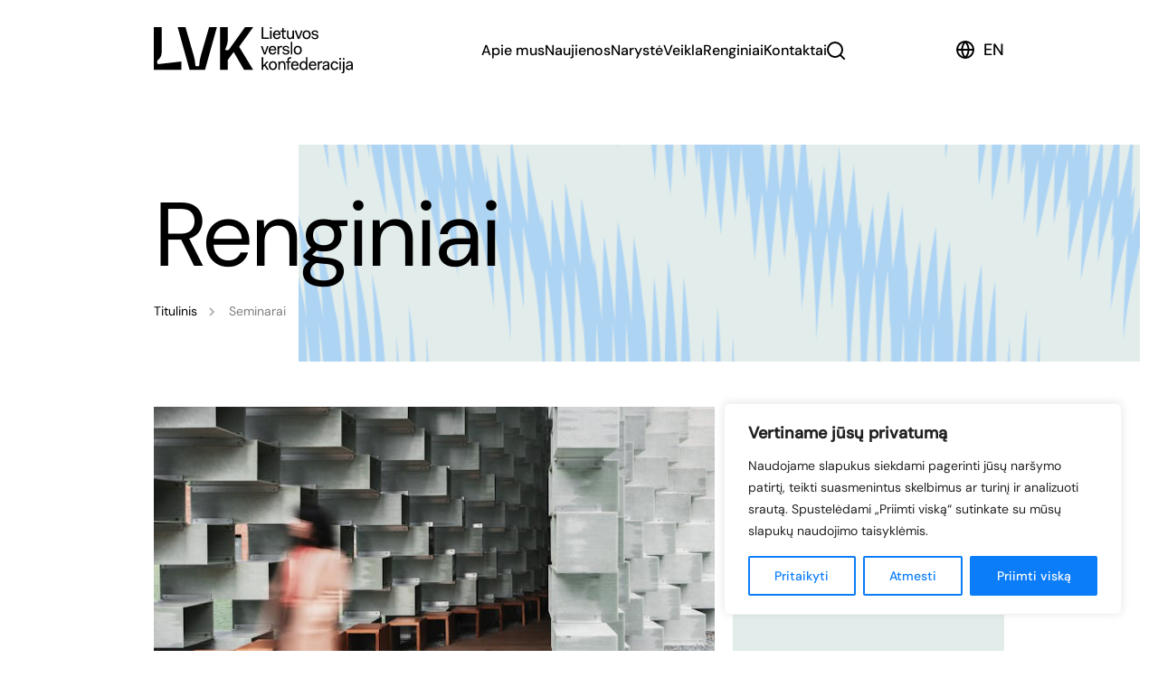

--- FILE ---
content_type: text/html; charset=UTF-8
request_url: https://lvk.lt/event_category/seminarai/
body_size: 27408
content:
<!doctype html>
<html lang="lt-LT">
<head>
	<meta charset="UTF-8">
	<meta name="viewport" content="width=device-width, initial-scale=1">
	<link rel="profile" href="https://gmpg.org/xfn/11">

    	<meta name='robots' content='index, follow, max-image-preview:large, max-snippet:-1, max-video-preview:-1' />
<link rel="alternate" href="https://lvk.lt/event_category/seminarai/" hreflang="lt" />
<link rel="alternate" href="https://lvk.lt/en/event_category/seminarai/" hreflang="en" />

	<!-- This site is optimized with the Yoast SEO plugin v26.8 - https://yoast.com/product/yoast-seo-wordpress/ -->
	<title>Seminarai - Lietuvos verslo konfederacija</title>
	<link rel="canonical" href="https://lvk.lt/event_category/seminarai/" />
	<meta property="og:locale" content="lt_LT" />
	<meta property="og:locale:alternate" content="en_GB" />
	<meta property="og:type" content="article" />
	<meta property="og:title" content="Seminarai - Lietuvos verslo konfederacija" />
	<meta property="og:url" content="https://lvk.lt/event_category/seminarai/" />
	<meta property="og:site_name" content="Lietuvos verslo konfederacija" />
	<meta name="twitter:card" content="summary_large_image" />
	<script type="application/ld+json" class="yoast-schema-graph">{"@context":"https://schema.org","@graph":[{"@type":"CollectionPage","@id":"https://lvk.lt/event_category/seminarai/","url":"https://lvk.lt/event_category/seminarai/","name":"Seminarai - Lietuvos verslo konfederacija","isPartOf":{"@id":"https://lvk.lt/#website"},"primaryImageOfPage":{"@id":"https://lvk.lt/event_category/seminarai/#primaryimage"},"image":{"@id":"https://lvk.lt/event_category/seminarai/#primaryimage"},"thumbnailUrl":"https://lvk.lt/wp-content/uploads/2023/03/pexels-scott-webb-1544945.jpg","breadcrumb":{"@id":"https://lvk.lt/event_category/seminarai/#breadcrumb"},"inLanguage":"lt-LT"},{"@type":"ImageObject","inLanguage":"lt-LT","@id":"https://lvk.lt/event_category/seminarai/#primaryimage","url":"https://lvk.lt/wp-content/uploads/2023/03/pexels-scott-webb-1544945.jpg","contentUrl":"https://lvk.lt/wp-content/uploads/2023/03/pexels-scott-webb-1544945.jpg","width":640,"height":427},{"@type":"BreadcrumbList","@id":"https://lvk.lt/event_category/seminarai/#breadcrumb","itemListElement":[{"@type":"ListItem","position":1,"name":"Titulinis","item":"https://lvk.lt/"},{"@type":"ListItem","position":2,"name":"Seminarai"}]},{"@type":"WebSite","@id":"https://lvk.lt/#website","url":"https://lvk.lt/","name":"Lietuvos verslo konfederacija","description":"30 metų dirbame verslui","potentialAction":[{"@type":"SearchAction","target":{"@type":"EntryPoint","urlTemplate":"https://lvk.lt/?s={search_term_string}"},"query-input":{"@type":"PropertyValueSpecification","valueRequired":true,"valueName":"search_term_string"}}],"inLanguage":"lt-LT"}]}</script>
	<!-- / Yoast SEO plugin. -->


<link rel="alternate" type="application/rss+xml" title="Lietuvos verslo konfederacija &raquo; Seminarai Kategorijos srautas" href="https://lvk.lt/event_category/seminarai/feed/" />
<style id='wp-img-auto-sizes-contain-inline-css'>
img:is([sizes=auto i],[sizes^="auto," i]){contain-intrinsic-size:3000px 1500px}
/*# sourceURL=wp-img-auto-sizes-contain-inline-css */
</style>

<style id='wp-block-library-inline-css'>
:root{--wp-block-synced-color:#7a00df;--wp-block-synced-color--rgb:122,0,223;--wp-bound-block-color:var(--wp-block-synced-color);--wp-editor-canvas-background:#ddd;--wp-admin-theme-color:#007cba;--wp-admin-theme-color--rgb:0,124,186;--wp-admin-theme-color-darker-10:#006ba1;--wp-admin-theme-color-darker-10--rgb:0,107,160.5;--wp-admin-theme-color-darker-20:#005a87;--wp-admin-theme-color-darker-20--rgb:0,90,135;--wp-admin-border-width-focus:2px}@media (min-resolution:192dpi){:root{--wp-admin-border-width-focus:1.5px}}.wp-element-button{cursor:pointer}:root .has-very-light-gray-background-color{background-color:#eee}:root .has-very-dark-gray-background-color{background-color:#313131}:root .has-very-light-gray-color{color:#eee}:root .has-very-dark-gray-color{color:#313131}:root .has-vivid-green-cyan-to-vivid-cyan-blue-gradient-background{background:linear-gradient(135deg,#00d084,#0693e3)}:root .has-purple-crush-gradient-background{background:linear-gradient(135deg,#34e2e4,#4721fb 50%,#ab1dfe)}:root .has-hazy-dawn-gradient-background{background:linear-gradient(135deg,#faaca8,#dad0ec)}:root .has-subdued-olive-gradient-background{background:linear-gradient(135deg,#fafae1,#67a671)}:root .has-atomic-cream-gradient-background{background:linear-gradient(135deg,#fdd79a,#004a59)}:root .has-nightshade-gradient-background{background:linear-gradient(135deg,#330968,#31cdcf)}:root .has-midnight-gradient-background{background:linear-gradient(135deg,#020381,#2874fc)}:root{--wp--preset--font-size--normal:16px;--wp--preset--font-size--huge:42px}.has-regular-font-size{font-size:1em}.has-larger-font-size{font-size:2.625em}.has-normal-font-size{font-size:var(--wp--preset--font-size--normal)}.has-huge-font-size{font-size:var(--wp--preset--font-size--huge)}.has-text-align-center{text-align:center}.has-text-align-left{text-align:left}.has-text-align-right{text-align:right}.has-fit-text{white-space:nowrap!important}#end-resizable-editor-section{display:none}.aligncenter{clear:both}.items-justified-left{justify-content:flex-start}.items-justified-center{justify-content:center}.items-justified-right{justify-content:flex-end}.items-justified-space-between{justify-content:space-between}.screen-reader-text{border:0;clip-path:inset(50%);height:1px;margin:-1px;overflow:hidden;padding:0;position:absolute;width:1px;word-wrap:normal!important}.screen-reader-text:focus{background-color:#ddd;clip-path:none;color:#444;display:block;font-size:1em;height:auto;left:5px;line-height:normal;padding:15px 23px 14px;text-decoration:none;top:5px;width:auto;z-index:100000}html :where(.has-border-color){border-style:solid}html :where([style*=border-top-color]){border-top-style:solid}html :where([style*=border-right-color]){border-right-style:solid}html :where([style*=border-bottom-color]){border-bottom-style:solid}html :where([style*=border-left-color]){border-left-style:solid}html :where([style*=border-width]){border-style:solid}html :where([style*=border-top-width]){border-top-style:solid}html :where([style*=border-right-width]){border-right-style:solid}html :where([style*=border-bottom-width]){border-bottom-style:solid}html :where([style*=border-left-width]){border-left-style:solid}html :where(img[class*=wp-image-]){height:auto;max-width:100%}:where(figure){margin:0 0 1em}html :where(.is-position-sticky){--wp-admin--admin-bar--position-offset:var(--wp-admin--admin-bar--height,0px)}@media screen and (max-width:600px){html :where(.is-position-sticky){--wp-admin--admin-bar--position-offset:0px}}

/*# sourceURL=wp-block-library-inline-css */
</style>
<style id='classic-theme-styles-inline-css'>
/*! This file is auto-generated */
.wp-block-button__link{color:#fff;background-color:#32373c;border-radius:9999px;box-shadow:none;text-decoration:none;padding:calc(.667em + 2px) calc(1.333em + 2px);font-size:1.125em}.wp-block-file__button{background:#32373c;color:#fff;text-decoration:none}
/*# sourceURL=/wp-includes/css/classic-themes.min.css */
</style>
<style id='fsb-flexible-spacer-style-inline-css'>
.fsb-style-show-front{position:relative;z-index:2;}@media screen and (min-width:1025px){.fsb-flexible-spacer__device--md,.fsb-flexible-spacer__device--sm{display:none;}}@media screen and (min-width:600px) and (max-width:1024px){.fsb-flexible-spacer__device--lg,.fsb-flexible-spacer__device--sm{display:none;}}@media screen and (max-width:599px){.fsb-flexible-spacer__device--lg,.fsb-flexible-spacer__device--md{display:none;}}
/*# sourceURL=fsb-flexible-spacer-style-inline-css */
</style>
<link rel='stylesheet' id='theme-style-css' href='https://lvk.lt/wp-content/themes/cpartner/build/assets/styles-CG3HSawa.css' media='screen' />
<script id="cookie-law-info-js-extra">
var _ckyConfig = {"_ipData":[],"_assetsURL":"https://lvk.lt/wp-content/plugins/cookie-law-info/lite/frontend/images/","_publicURL":"https://lvk.lt","_expiry":"365","_categories":[{"name":"B\u016btinas","slug":"necessary","isNecessary":true,"ccpaDoNotSell":true,"cookies":[],"active":true,"defaultConsent":{"gdpr":true,"ccpa":true}},{"name":"Funkcinis","slug":"functional","isNecessary":false,"ccpaDoNotSell":true,"cookies":[],"active":true,"defaultConsent":{"gdpr":false,"ccpa":false}},{"name":"Analitiniai","slug":"analytics","isNecessary":false,"ccpaDoNotSell":true,"cookies":[{"cookieID":"_ga","domain":"lvk.lt","provider":"googletagmanager.com"}],"active":true,"defaultConsent":{"gdpr":false,"ccpa":false}},{"name":"Na\u0161umo","slug":"performance","isNecessary":false,"ccpaDoNotSell":true,"cookies":[],"active":true,"defaultConsent":{"gdpr":false,"ccpa":false}},{"name":"Reklama","slug":"advertisement","isNecessary":false,"ccpaDoNotSell":true,"cookies":[],"active":true,"defaultConsent":{"gdpr":false,"ccpa":false}}],"_activeLaw":"gdpr","_rootDomain":"","_block":"1","_showBanner":"1","_bannerConfig":{"settings":{"type":"box","preferenceCenterType":"popup","position":"bottom-right","applicableLaw":"gdpr"},"behaviours":{"reloadBannerOnAccept":false,"loadAnalyticsByDefault":false,"animations":{"onLoad":"animate","onHide":"sticky"}},"config":{"revisitConsent":{"status":true,"tag":"revisit-consent","position":"bottom-left","meta":{"url":"#"},"styles":{"background-color":"#0B7DF9"},"elements":{"title":{"type":"text","tag":"revisit-consent-title","status":true,"styles":{"color":"#0056a7"}}}},"preferenceCenter":{"toggle":{"status":true,"tag":"detail-category-toggle","type":"toggle","states":{"active":{"styles":{"background-color":"#1863DC"}},"inactive":{"styles":{"background-color":"#D0D5D2"}}}}},"categoryPreview":{"status":false,"toggle":{"status":true,"tag":"detail-category-preview-toggle","type":"toggle","states":{"active":{"styles":{"background-color":"#1863DC"}},"inactive":{"styles":{"background-color":"#D0D5D2"}}}}},"videoPlaceholder":{"status":true,"styles":{"background-color":"#000000","border-color":"#000000","color":"#ffffff"}},"readMore":{"status":false,"tag":"readmore-button","type":"link","meta":{"noFollow":true,"newTab":true},"styles":{"color":"#0B7DF9","background-color":"transparent","border-color":"transparent"}},"showMore":{"status":true,"tag":"show-desc-button","type":"button","styles":{"color":"#1863DC"}},"showLess":{"status":true,"tag":"hide-desc-button","type":"button","styles":{"color":"#1863DC"}},"alwaysActive":{"status":true,"tag":"always-active","styles":{"color":"#008000"}},"manualLinks":{"status":true,"tag":"manual-links","type":"link","styles":{"color":"#1863DC"}},"auditTable":{"status":true},"optOption":{"status":true,"toggle":{"status":true,"tag":"optout-option-toggle","type":"toggle","states":{"active":{"styles":{"background-color":"#1863dc"}},"inactive":{"styles":{"background-color":"#FFFFFF"}}}}}}},"_version":"3.3.9.1","_logConsent":"1","_tags":[{"tag":"accept-button","styles":{"color":"#FFFFFF","background-color":"#0b7df9","border-color":"#0B7DF9"}},{"tag":"reject-button","styles":{"color":"#0B7DF9","background-color":"transparent","border-color":"#0B7DF9"}},{"tag":"settings-button","styles":{"color":"#0B7DF9","background-color":"transparent","border-color":"#0B7DF9"}},{"tag":"readmore-button","styles":{"color":"#0B7DF9","background-color":"transparent","border-color":"transparent"}},{"tag":"donotsell-button","styles":{"color":"#1863DC","background-color":"transparent","border-color":"transparent"}},{"tag":"show-desc-button","styles":{"color":"#1863DC"}},{"tag":"hide-desc-button","styles":{"color":"#1863DC"}},{"tag":"cky-always-active","styles":[]},{"tag":"cky-link","styles":[]},{"tag":"accept-button","styles":{"color":"#FFFFFF","background-color":"#0b7df9","border-color":"#0B7DF9"}},{"tag":"revisit-consent","styles":{"background-color":"#0B7DF9"}}],"_shortCodes":[{"key":"cky_readmore","content":"\u003Ca href=\"#\" class=\"cky-policy\" aria-label=\"Slapuk\u0173 politika\" target=\"_blank\" rel=\"noopener\" data-cky-tag=\"readmore-button\"\u003ESlapuk\u0173 politika\u003C/a\u003E","tag":"readmore-button","status":false,"attributes":{"rel":"nofollow","target":"_blank"}},{"key":"cky_show_desc","content":"\u003Cbutton class=\"cky-show-desc-btn\" data-cky-tag=\"show-desc-button\" aria-label=\"Rodyti daugiau\"\u003ERodyti daugiau\u003C/button\u003E","tag":"show-desc-button","status":true,"attributes":[]},{"key":"cky_hide_desc","content":"\u003Cbutton class=\"cky-show-desc-btn\" data-cky-tag=\"hide-desc-button\" aria-label=\"Rodyti ma\u017eiau\"\u003ERodyti ma\u017eiau\u003C/button\u003E","tag":"hide-desc-button","status":true,"attributes":[]},{"key":"cky_optout_show_desc","content":"[cky_optout_show_desc]","tag":"optout-show-desc-button","status":true,"attributes":[]},{"key":"cky_optout_hide_desc","content":"[cky_optout_hide_desc]","tag":"optout-hide-desc-button","status":true,"attributes":[]},{"key":"cky_category_toggle_label","content":"[cky_{{status}}_category_label] [cky_preference_{{category_slug}}_title]","tag":"","status":true,"attributes":[]},{"key":"cky_enable_category_label","content":"\u012egalinti","tag":"","status":true,"attributes":[]},{"key":"cky_disable_category_label","content":"I\u0161jungti","tag":"","status":true,"attributes":[]},{"key":"cky_video_placeholder","content":"\u003Cdiv class=\"video-placeholder-normal\" data-cky-tag=\"video-placeholder\" id=\"[UNIQUEID]\"\u003E\u003Cp class=\"video-placeholder-text-normal\" data-cky-tag=\"placeholder-title\"\u003EPra\u0161ome sutikti su slapuko sutikimu\u003C/p\u003E\u003C/div\u003E","tag":"","status":true,"attributes":[]},{"key":"cky_enable_optout_label","content":"\u012egalinti","tag":"","status":true,"attributes":[]},{"key":"cky_disable_optout_label","content":"I\u0161jungti","tag":"","status":true,"attributes":[]},{"key":"cky_optout_toggle_label","content":"[cky_{{status}}_optout_label] [cky_optout_option_title]","tag":"","status":true,"attributes":[]},{"key":"cky_optout_option_title","content":"Neparduokite ir nesidalinkite mano asmenine informacija","tag":"","status":true,"attributes":[]},{"key":"cky_optout_close_label","content":"U\u017edaryti","tag":"","status":true,"attributes":[]},{"key":"cky_preference_close_label","content":"U\u017edaryti","tag":"","status":true,"attributes":[]}],"_rtl":"","_language":"lt","_providersToBlock":[{"re":"googletagmanager.com","categories":["analytics"]}]};
var _ckyStyles = {"css":".cky-overlay{background: #000000; opacity: 0.4; position: fixed; top: 0; left: 0; width: 100%; height: 100%; z-index: 99999999;}.cky-hide{display: none;}.cky-btn-revisit-wrapper{display: flex; align-items: center; justify-content: center; background: #0056a7; width: 45px; height: 45px; border-radius: 50%; position: fixed; z-index: 999999; cursor: pointer;}.cky-revisit-bottom-left{bottom: 15px; left: 15px;}.cky-revisit-bottom-right{bottom: 15px; right: 15px;}.cky-btn-revisit-wrapper .cky-btn-revisit{display: flex; align-items: center; justify-content: center; background: none; border: none; cursor: pointer; position: relative; margin: 0; padding: 0;}.cky-btn-revisit-wrapper .cky-btn-revisit img{max-width: fit-content; margin: 0; height: 30px; width: 30px;}.cky-revisit-bottom-left:hover::before{content: attr(data-tooltip); position: absolute; background: #4e4b66; color: #ffffff; left: calc(100% + 7px); font-size: 12px; line-height: 16px; width: max-content; padding: 4px 8px; border-radius: 4px;}.cky-revisit-bottom-left:hover::after{position: absolute; content: \"\"; border: 5px solid transparent; left: calc(100% + 2px); border-left-width: 0; border-right-color: #4e4b66;}.cky-revisit-bottom-right:hover::before{content: attr(data-tooltip); position: absolute; background: #4e4b66; color: #ffffff; right: calc(100% + 7px); font-size: 12px; line-height: 16px; width: max-content; padding: 4px 8px; border-radius: 4px;}.cky-revisit-bottom-right:hover::after{position: absolute; content: \"\"; border: 5px solid transparent; right: calc(100% + 2px); border-right-width: 0; border-left-color: #4e4b66;}.cky-revisit-hide{display: none;}.cky-consent-container{position: fixed; width: 440px; box-sizing: border-box; z-index: 9999999; border-radius: 6px;}.cky-consent-container .cky-consent-bar{background: #ffffff; border: 1px solid; padding: 20px 26px; box-shadow: 0 -1px 10px 0 #acabab4d; border-radius: 6px;}.cky-box-bottom-left{bottom: 40px; left: 40px;}.cky-box-bottom-right{bottom: 40px; right: 40px;}.cky-box-top-left{top: 40px; left: 40px;}.cky-box-top-right{top: 40px; right: 40px;}.cky-custom-brand-logo-wrapper .cky-custom-brand-logo{width: 100px; height: auto; margin: 0 0 12px 0;}.cky-notice .cky-title{color: #212121; font-weight: 700; font-size: 18px; line-height: 24px; margin: 0 0 12px 0;}.cky-notice-des *,.cky-preference-content-wrapper *,.cky-accordion-header-des *,.cky-gpc-wrapper .cky-gpc-desc *{font-size: 14px;}.cky-notice-des{color: #212121; font-size: 14px; line-height: 24px; font-weight: 400;}.cky-notice-des img{height: 25px; width: 25px;}.cky-consent-bar .cky-notice-des p,.cky-gpc-wrapper .cky-gpc-desc p,.cky-preference-body-wrapper .cky-preference-content-wrapper p,.cky-accordion-header-wrapper .cky-accordion-header-des p,.cky-cookie-des-table li div:last-child p{color: inherit; margin-top: 0; overflow-wrap: break-word;}.cky-notice-des P:last-child,.cky-preference-content-wrapper p:last-child,.cky-cookie-des-table li div:last-child p:last-child,.cky-gpc-wrapper .cky-gpc-desc p:last-child{margin-bottom: 0;}.cky-notice-des a.cky-policy,.cky-notice-des button.cky-policy{font-size: 14px; color: #1863dc; white-space: nowrap; cursor: pointer; background: transparent; border: 1px solid; text-decoration: underline;}.cky-notice-des button.cky-policy{padding: 0;}.cky-notice-des a.cky-policy:focus-visible,.cky-notice-des button.cky-policy:focus-visible,.cky-preference-content-wrapper .cky-show-desc-btn:focus-visible,.cky-accordion-header .cky-accordion-btn:focus-visible,.cky-preference-header .cky-btn-close:focus-visible,.cky-switch input[type=\"checkbox\"]:focus-visible,.cky-footer-wrapper a:focus-visible,.cky-btn:focus-visible{outline: 2px solid #1863dc; outline-offset: 2px;}.cky-btn:focus:not(:focus-visible),.cky-accordion-header .cky-accordion-btn:focus:not(:focus-visible),.cky-preference-content-wrapper .cky-show-desc-btn:focus:not(:focus-visible),.cky-btn-revisit-wrapper .cky-btn-revisit:focus:not(:focus-visible),.cky-preference-header .cky-btn-close:focus:not(:focus-visible),.cky-consent-bar .cky-banner-btn-close:focus:not(:focus-visible){outline: 0;}button.cky-show-desc-btn:not(:hover):not(:active){color: #1863dc; background: transparent;}button.cky-accordion-btn:not(:hover):not(:active),button.cky-banner-btn-close:not(:hover):not(:active),button.cky-btn-revisit:not(:hover):not(:active),button.cky-btn-close:not(:hover):not(:active){background: transparent;}.cky-consent-bar button:hover,.cky-modal.cky-modal-open button:hover,.cky-consent-bar button:focus,.cky-modal.cky-modal-open button:focus{text-decoration: none;}.cky-notice-btn-wrapper{display: flex; justify-content: flex-start; align-items: center; flex-wrap: wrap; margin-top: 16px;}.cky-notice-btn-wrapper .cky-btn{text-shadow: none; box-shadow: none;}.cky-btn{flex: auto; max-width: 100%; font-size: 14px; font-family: inherit; line-height: 24px; padding: 8px; font-weight: 500; margin: 0 8px 0 0; border-radius: 2px; cursor: pointer; text-align: center; text-transform: none; min-height: 0;}.cky-btn:hover{opacity: 0.8;}.cky-btn-customize{color: #1863dc; background: transparent; border: 2px solid #1863dc;}.cky-btn-reject{color: #1863dc; background: transparent; border: 2px solid #1863dc;}.cky-btn-accept{background: #1863dc; color: #ffffff; border: 2px solid #1863dc;}.cky-btn:last-child{margin-right: 0;}@media (max-width: 576px){.cky-box-bottom-left{bottom: 0; left: 0;}.cky-box-bottom-right{bottom: 0; right: 0;}.cky-box-top-left{top: 0; left: 0;}.cky-box-top-right{top: 0; right: 0;}}@media (max-width: 440px){.cky-box-bottom-left, .cky-box-bottom-right, .cky-box-top-left, .cky-box-top-right{width: 100%; max-width: 100%;}.cky-consent-container .cky-consent-bar{padding: 20px 0;}.cky-custom-brand-logo-wrapper, .cky-notice .cky-title, .cky-notice-des, .cky-notice-btn-wrapper{padding: 0 24px;}.cky-notice-des{max-height: 40vh; overflow-y: scroll;}.cky-notice-btn-wrapper{flex-direction: column; margin-top: 0;}.cky-btn{width: 100%; margin: 10px 0 0 0;}.cky-notice-btn-wrapper .cky-btn-customize{order: 2;}.cky-notice-btn-wrapper .cky-btn-reject{order: 3;}.cky-notice-btn-wrapper .cky-btn-accept{order: 1; margin-top: 16px;}}@media (max-width: 352px){.cky-notice .cky-title{font-size: 16px;}.cky-notice-des *{font-size: 12px;}.cky-notice-des, .cky-btn{font-size: 12px;}}.cky-modal.cky-modal-open{display: flex; visibility: visible; -webkit-transform: translate(-50%, -50%); -moz-transform: translate(-50%, -50%); -ms-transform: translate(-50%, -50%); -o-transform: translate(-50%, -50%); transform: translate(-50%, -50%); top: 50%; left: 50%; transition: all 1s ease;}.cky-modal{box-shadow: 0 32px 68px rgba(0, 0, 0, 0.3); margin: 0 auto; position: fixed; max-width: 100%; background: #ffffff; top: 50%; box-sizing: border-box; border-radius: 6px; z-index: 999999999; color: #212121; -webkit-transform: translate(-50%, 100%); -moz-transform: translate(-50%, 100%); -ms-transform: translate(-50%, 100%); -o-transform: translate(-50%, 100%); transform: translate(-50%, 100%); visibility: hidden; transition: all 0s ease;}.cky-preference-center{max-height: 79vh; overflow: hidden; width: 845px; overflow: hidden; flex: 1 1 0; display: flex; flex-direction: column; border-radius: 6px;}.cky-preference-header{display: flex; align-items: center; justify-content: space-between; padding: 22px 24px; border-bottom: 1px solid;}.cky-preference-header .cky-preference-title{font-size: 18px; font-weight: 700; line-height: 24px;}.cky-preference-header .cky-btn-close{margin: 0; cursor: pointer; vertical-align: middle; padding: 0; background: none; border: none; width: auto; height: auto; min-height: 0; line-height: 0; text-shadow: none; box-shadow: none;}.cky-preference-header .cky-btn-close img{margin: 0; height: 10px; width: 10px;}.cky-preference-body-wrapper{padding: 0 24px; flex: 1; overflow: auto; box-sizing: border-box;}.cky-preference-content-wrapper,.cky-gpc-wrapper .cky-gpc-desc{font-size: 14px; line-height: 24px; font-weight: 400; padding: 12px 0;}.cky-preference-content-wrapper{border-bottom: 1px solid;}.cky-preference-content-wrapper img{height: 25px; width: 25px;}.cky-preference-content-wrapper .cky-show-desc-btn{font-size: 14px; font-family: inherit; color: #1863dc; text-decoration: none; line-height: 24px; padding: 0; margin: 0; white-space: nowrap; cursor: pointer; background: transparent; border-color: transparent; text-transform: none; min-height: 0; text-shadow: none; box-shadow: none;}.cky-accordion-wrapper{margin-bottom: 10px;}.cky-accordion{border-bottom: 1px solid;}.cky-accordion:last-child{border-bottom: none;}.cky-accordion .cky-accordion-item{display: flex; margin-top: 10px;}.cky-accordion .cky-accordion-body{display: none;}.cky-accordion.cky-accordion-active .cky-accordion-body{display: block; padding: 0 22px; margin-bottom: 16px;}.cky-accordion-header-wrapper{cursor: pointer; width: 100%;}.cky-accordion-item .cky-accordion-header{display: flex; justify-content: space-between; align-items: center;}.cky-accordion-header .cky-accordion-btn{font-size: 16px; font-family: inherit; color: #212121; line-height: 24px; background: none; border: none; font-weight: 700; padding: 0; margin: 0; cursor: pointer; text-transform: none; min-height: 0; text-shadow: none; box-shadow: none;}.cky-accordion-header .cky-always-active{color: #008000; font-weight: 600; line-height: 24px; font-size: 14px;}.cky-accordion-header-des{font-size: 14px; line-height: 24px; margin: 10px 0 16px 0;}.cky-accordion-chevron{margin-right: 22px; position: relative; cursor: pointer;}.cky-accordion-chevron-hide{display: none;}.cky-accordion .cky-accordion-chevron i::before{content: \"\"; position: absolute; border-right: 1.4px solid; border-bottom: 1.4px solid; border-color: inherit; height: 6px; width: 6px; -webkit-transform: rotate(-45deg); -moz-transform: rotate(-45deg); -ms-transform: rotate(-45deg); -o-transform: rotate(-45deg); transform: rotate(-45deg); transition: all 0.2s ease-in-out; top: 8px;}.cky-accordion.cky-accordion-active .cky-accordion-chevron i::before{-webkit-transform: rotate(45deg); -moz-transform: rotate(45deg); -ms-transform: rotate(45deg); -o-transform: rotate(45deg); transform: rotate(45deg);}.cky-audit-table{background: #f4f4f4; border-radius: 6px;}.cky-audit-table .cky-empty-cookies-text{color: inherit; font-size: 12px; line-height: 24px; margin: 0; padding: 10px;}.cky-audit-table .cky-cookie-des-table{font-size: 12px; line-height: 24px; font-weight: normal; padding: 15px 10px; border-bottom: 1px solid; border-bottom-color: inherit; margin: 0;}.cky-audit-table .cky-cookie-des-table:last-child{border-bottom: none;}.cky-audit-table .cky-cookie-des-table li{list-style-type: none; display: flex; padding: 3px 0;}.cky-audit-table .cky-cookie-des-table li:first-child{padding-top: 0;}.cky-cookie-des-table li div:first-child{width: 100px; font-weight: 600; word-break: break-word; word-wrap: break-word;}.cky-cookie-des-table li div:last-child{flex: 1; word-break: break-word; word-wrap: break-word; margin-left: 8px;}.cky-footer-shadow{display: block; width: 100%; height: 40px; background: linear-gradient(180deg, rgba(255, 255, 255, 0) 0%, #ffffff 100%); position: absolute; bottom: calc(100% - 1px);}.cky-footer-wrapper{position: relative;}.cky-prefrence-btn-wrapper{display: flex; flex-wrap: wrap; align-items: center; justify-content: center; padding: 22px 24px; border-top: 1px solid;}.cky-prefrence-btn-wrapper .cky-btn{flex: auto; max-width: 100%; text-shadow: none; box-shadow: none;}.cky-btn-preferences{color: #1863dc; background: transparent; border: 2px solid #1863dc;}.cky-preference-header,.cky-preference-body-wrapper,.cky-preference-content-wrapper,.cky-accordion-wrapper,.cky-accordion,.cky-accordion-wrapper,.cky-footer-wrapper,.cky-prefrence-btn-wrapper{border-color: inherit;}@media (max-width: 845px){.cky-modal{max-width: calc(100% - 16px);}}@media (max-width: 576px){.cky-modal{max-width: 100%;}.cky-preference-center{max-height: 100vh;}.cky-prefrence-btn-wrapper{flex-direction: column;}.cky-accordion.cky-accordion-active .cky-accordion-body{padding-right: 0;}.cky-prefrence-btn-wrapper .cky-btn{width: 100%; margin: 10px 0 0 0;}.cky-prefrence-btn-wrapper .cky-btn-reject{order: 3;}.cky-prefrence-btn-wrapper .cky-btn-accept{order: 1; margin-top: 0;}.cky-prefrence-btn-wrapper .cky-btn-preferences{order: 2;}}@media (max-width: 425px){.cky-accordion-chevron{margin-right: 15px;}.cky-notice-btn-wrapper{margin-top: 0;}.cky-accordion.cky-accordion-active .cky-accordion-body{padding: 0 15px;}}@media (max-width: 352px){.cky-preference-header .cky-preference-title{font-size: 16px;}.cky-preference-header{padding: 16px 24px;}.cky-preference-content-wrapper *, .cky-accordion-header-des *{font-size: 12px;}.cky-preference-content-wrapper, .cky-preference-content-wrapper .cky-show-more, .cky-accordion-header .cky-always-active, .cky-accordion-header-des, .cky-preference-content-wrapper .cky-show-desc-btn, .cky-notice-des a.cky-policy{font-size: 12px;}.cky-accordion-header .cky-accordion-btn{font-size: 14px;}}.cky-switch{display: flex;}.cky-switch input[type=\"checkbox\"]{position: relative; width: 44px; height: 24px; margin: 0; background: #d0d5d2; -webkit-appearance: none; border-radius: 50px; cursor: pointer; outline: 0; border: none; top: 0;}.cky-switch input[type=\"checkbox\"]:checked{background: #1863dc;}.cky-switch input[type=\"checkbox\"]:before{position: absolute; content: \"\"; height: 20px; width: 20px; left: 2px; bottom: 2px; border-radius: 50%; background-color: white; -webkit-transition: 0.4s; transition: 0.4s; margin: 0;}.cky-switch input[type=\"checkbox\"]:after{display: none;}.cky-switch input[type=\"checkbox\"]:checked:before{-webkit-transform: translateX(20px); -ms-transform: translateX(20px); transform: translateX(20px);}@media (max-width: 425px){.cky-switch input[type=\"checkbox\"]{width: 38px; height: 21px;}.cky-switch input[type=\"checkbox\"]:before{height: 17px; width: 17px;}.cky-switch input[type=\"checkbox\"]:checked:before{-webkit-transform: translateX(17px); -ms-transform: translateX(17px); transform: translateX(17px);}}.cky-consent-bar .cky-banner-btn-close{position: absolute; right: 9px; top: 5px; background: none; border: none; cursor: pointer; padding: 0; margin: 0; min-height: 0; line-height: 0; height: auto; width: auto; text-shadow: none; box-shadow: none;}.cky-consent-bar .cky-banner-btn-close img{height: 9px; width: 9px; margin: 0;}.cky-notice-group{font-size: 14px; line-height: 24px; font-weight: 400; color: #212121;}.cky-notice-btn-wrapper .cky-btn-do-not-sell{font-size: 14px; line-height: 24px; padding: 6px 0; margin: 0; font-weight: 500; background: none; border-radius: 2px; border: none; cursor: pointer; text-align: left; color: #1863dc; background: transparent; border-color: transparent; box-shadow: none; text-shadow: none;}.cky-consent-bar .cky-banner-btn-close:focus-visible,.cky-notice-btn-wrapper .cky-btn-do-not-sell:focus-visible,.cky-opt-out-btn-wrapper .cky-btn:focus-visible,.cky-opt-out-checkbox-wrapper input[type=\"checkbox\"].cky-opt-out-checkbox:focus-visible{outline: 2px solid #1863dc; outline-offset: 2px;}@media (max-width: 440px){.cky-consent-container{width: 100%;}}@media (max-width: 352px){.cky-notice-des a.cky-policy, .cky-notice-btn-wrapper .cky-btn-do-not-sell{font-size: 12px;}}.cky-opt-out-wrapper{padding: 12px 0;}.cky-opt-out-wrapper .cky-opt-out-checkbox-wrapper{display: flex; align-items: center;}.cky-opt-out-checkbox-wrapper .cky-opt-out-checkbox-label{font-size: 16px; font-weight: 700; line-height: 24px; margin: 0 0 0 12px; cursor: pointer;}.cky-opt-out-checkbox-wrapper input[type=\"checkbox\"].cky-opt-out-checkbox{background-color: #ffffff; border: 1px solid black; width: 20px; height: 18.5px; margin: 0; -webkit-appearance: none; position: relative; display: flex; align-items: center; justify-content: center; border-radius: 2px; cursor: pointer;}.cky-opt-out-checkbox-wrapper input[type=\"checkbox\"].cky-opt-out-checkbox:checked{background-color: #1863dc; border: none;}.cky-opt-out-checkbox-wrapper input[type=\"checkbox\"].cky-opt-out-checkbox:checked::after{left: 6px; bottom: 4px; width: 7px; height: 13px; border: solid #ffffff; border-width: 0 3px 3px 0; border-radius: 2px; -webkit-transform: rotate(45deg); -ms-transform: rotate(45deg); transform: rotate(45deg); content: \"\"; position: absolute; box-sizing: border-box;}.cky-opt-out-checkbox-wrapper.cky-disabled .cky-opt-out-checkbox-label,.cky-opt-out-checkbox-wrapper.cky-disabled input[type=\"checkbox\"].cky-opt-out-checkbox{cursor: no-drop;}.cky-gpc-wrapper{margin: 0 0 0 32px;}.cky-footer-wrapper .cky-opt-out-btn-wrapper{display: flex; flex-wrap: wrap; align-items: center; justify-content: center; padding: 22px 24px;}.cky-opt-out-btn-wrapper .cky-btn{flex: auto; max-width: 100%; text-shadow: none; box-shadow: none;}.cky-opt-out-btn-wrapper .cky-btn-cancel{border: 1px solid #dedfe0; background: transparent; color: #858585;}.cky-opt-out-btn-wrapper .cky-btn-confirm{background: #1863dc; color: #ffffff; border: 1px solid #1863dc;}@media (max-width: 352px){.cky-opt-out-checkbox-wrapper .cky-opt-out-checkbox-label{font-size: 14px;}.cky-gpc-wrapper .cky-gpc-desc, .cky-gpc-wrapper .cky-gpc-desc *{font-size: 12px;}.cky-opt-out-checkbox-wrapper input[type=\"checkbox\"].cky-opt-out-checkbox{width: 16px; height: 16px;}.cky-opt-out-checkbox-wrapper input[type=\"checkbox\"].cky-opt-out-checkbox:checked::after{left: 5px; bottom: 4px; width: 3px; height: 9px;}.cky-gpc-wrapper{margin: 0 0 0 28px;}}.video-placeholder-youtube{background-size: 100% 100%; background-position: center; background-repeat: no-repeat; background-color: #b2b0b059; position: relative; display: flex; align-items: center; justify-content: center; max-width: 100%;}.video-placeholder-text-youtube{text-align: center; align-items: center; padding: 10px 16px; background-color: #000000cc; color: #ffffff; border: 1px solid; border-radius: 2px; cursor: pointer;}.video-placeholder-normal{background-image: url(\"/wp-content/plugins/cookie-law-info/lite/frontend/images/placeholder.svg\"); background-size: 80px; background-position: center; background-repeat: no-repeat; background-color: #b2b0b059; position: relative; display: flex; align-items: flex-end; justify-content: center; max-width: 100%;}.video-placeholder-text-normal{align-items: center; padding: 10px 16px; text-align: center; border: 1px solid; border-radius: 2px; cursor: pointer;}.cky-rtl{direction: rtl; text-align: right;}.cky-rtl .cky-banner-btn-close{left: 9px; right: auto;}.cky-rtl .cky-notice-btn-wrapper .cky-btn:last-child{margin-right: 8px;}.cky-rtl .cky-notice-btn-wrapper .cky-btn:first-child{margin-right: 0;}.cky-rtl .cky-notice-btn-wrapper{margin-left: 0; margin-right: 15px;}.cky-rtl .cky-prefrence-btn-wrapper .cky-btn{margin-right: 8px;}.cky-rtl .cky-prefrence-btn-wrapper .cky-btn:first-child{margin-right: 0;}.cky-rtl .cky-accordion .cky-accordion-chevron i::before{border: none; border-left: 1.4px solid; border-top: 1.4px solid; left: 12px;}.cky-rtl .cky-accordion.cky-accordion-active .cky-accordion-chevron i::before{-webkit-transform: rotate(-135deg); -moz-transform: rotate(-135deg); -ms-transform: rotate(-135deg); -o-transform: rotate(-135deg); transform: rotate(-135deg);}@media (max-width: 768px){.cky-rtl .cky-notice-btn-wrapper{margin-right: 0;}}@media (max-width: 576px){.cky-rtl .cky-notice-btn-wrapper .cky-btn:last-child{margin-right: 0;}.cky-rtl .cky-prefrence-btn-wrapper .cky-btn{margin-right: 0;}.cky-rtl .cky-accordion.cky-accordion-active .cky-accordion-body{padding: 0 22px 0 0;}}@media (max-width: 425px){.cky-rtl .cky-accordion.cky-accordion-active .cky-accordion-body{padding: 0 15px 0 0;}}.cky-rtl .cky-opt-out-btn-wrapper .cky-btn{margin-right: 12px;}.cky-rtl .cky-opt-out-btn-wrapper .cky-btn:first-child{margin-right: 0;}.cky-rtl .cky-opt-out-checkbox-wrapper .cky-opt-out-checkbox-label{margin: 0 12px 0 0;}"};
//# sourceURL=cookie-law-info-js-extra
</script>
<script src="https://lvk.lt/wp-content/plugins/cookie-law-info/lite/frontend/js/script.min.js?ver=3.3.9.1" id="cookie-law-info-js"></script>
<script id="theme-script-js-extra">
var klark = {"api_url":"/wp-json/klark/","language":"lt","recaptcha_site_key":"6LcNvMUpAAAAAHRzt0j0lEshzyJNv5udflGHZZyc","global_axios_validator_error":"\u012evyko vidin\u0117 klaida"};
//# sourceURL=theme-script-js-extra
</script>
<script type="module" src="https://lvk.lt/wp-content/themes/cpartner/build/assets/app-B1n3a6hi.js" id="theme-script-js"></script><link rel="https://api.w.org/" href="https://lvk.lt/wp-json/" /><link rel="alternate" title="JSON" type="application/json" href="https://lvk.lt/wp-json/wp/v2/event_category/205" /><link rel="EditURI" type="application/rsd+xml" title="RSD" href="https://lvk.lt/xmlrpc.php?rsd" />
<meta name="generator" content="WordPress 6.9" />
<style id="cky-style-inline">[data-cky-tag]{visibility:hidden;}</style>    <script async src="https://www.googletagmanager.com/gtag/js?id=UA-112112839-1"></script>
    <script>window.dataLayer = window.dataLayer || [];
        function gtag(){dataLayer.push(arguments);}
        gtag('js', new Date());

        gtag('config', 'UA-112112839-1');
    </script>
    <link rel="icon" href="https://lvk.lt/wp-content/uploads/2024/02/cropped-favicon-512x512-secondary-1-32x32.png" sizes="32x32" />
<link rel="icon" href="https://lvk.lt/wp-content/uploads/2024/02/cropped-favicon-512x512-secondary-1-192x192.png" sizes="192x192" />
<link rel="apple-touch-icon" href="https://lvk.lt/wp-content/uploads/2024/02/cropped-favicon-512x512-secondary-1-180x180.png" />
<meta name="msapplication-TileImage" content="https://lvk.lt/wp-content/uploads/2024/02/cropped-favicon-512x512-secondary-1-270x270.png" />
		<style id="wp-custom-css">
			.doc-fixed-height img {
	aspect-ratio: 270 / 380;
}

.wp-block-cover__inner-container p {
	line-height: normal;
}		</style>
		</head>

<body class="archive tax-event_category term-seminarai term-205 wp-theme-cpartner">
<div id="page" class="site">
	<header id="masthead" class="site-header">
        <div class="container">
            <div class="navbar">
                <div class="navbar__branding">
                    <a href="https://lvk.lt">
                                                    <img src="https://lvk.lt/wp-content/themes/cpartner/resources/images/logo.svg" alt="Lietuvos verslo konfederacija" width="261" height="60">
                                            </a>
                </div>

                <div class="navbar__menu">
                    <ul id="menu-meniu" class="menu"><li id="menu-item-8300" class="menu-item menu-item-type-post_type menu-item-object-page menu-item-has-children menu-item-8300"><a href="https://lvk.lt/apie-mus/about/">Apie mus</a>
<ul class="sub-menu">
	<li id="menu-item-1293" class="menu-item menu-item-type-post_type menu-item-object-page menu-item-1293"><a href="https://lvk.lt/apie-mus/about/">Apie LVK</a></li>
	<li id="menu-item-12062" class="menu-item menu-item-type-post_type menu-item-object-page menu-item-12062"><a href="https://lvk.lt/apie-mus/taryba/">Taryba</a></li>
	<li id="menu-item-21706" class="menu-item menu-item-type-post_type menu-item-object-page menu-item-21706"><a href="https://lvk.lt/prezidentas/">Prezidentas</a></li>
	<li id="menu-item-12153" class="menu-item menu-item-type-post_type menu-item-object-page menu-item-12153"><a href="https://lvk.lt/apie-mus/valdyba/">Valdyba</a></li>
	<li id="menu-item-12077" class="menu-item menu-item-type-post_type menu-item-object-page menu-item-12077"><a href="https://lvk.lt/apie-mus/etikos-komisija/">Etikos komisija</a></li>
	<li id="menu-item-11139" class="menu-item menu-item-type-post_type menu-item-object-page menu-item-has-children menu-item-11139"><a href="https://lvk.lt/apie-mus/about/veiklos-dokumentai/">Veiklos dokumentai</a>
	<ul class="sub-menu">
		<li id="menu-item-19633" class="menu-item menu-item-type-custom menu-item-object-custom menu-item-19633"><a href="http://lvk.lt/wp-content/uploads/2021/06/LVK-steigimo-sutartis.pdf">Steigimo sutartis</a></li>
		<li id="menu-item-1297" class="menu-item menu-item-type-post_type menu-item-object-page menu-item-1297"><a href="https://lvk.lt/apie-mus/about/istatai/">Įstatai</a></li>
		<li id="menu-item-11142" class="menu-item menu-item-type-post_type menu-item-object-page menu-item-11142"><a href="https://lvk.lt/apie-mus/about/interesu-konfliktu-valdymo-politika/">Interesų konfliktų valdymo politika</a></li>
		<li id="menu-item-19161" class="menu-item menu-item-type-post_type menu-item-object-page menu-item-19161"><a href="https://lvk.lt/privatumo-politika/">Privatumo politika</a></li>
	</ul>
</li>
	<li id="menu-item-1294" class="menu-item menu-item-type-post_type menu-item-object-page menu-item-1294"><a href="https://lvk.lt/apie-mus/icc-pasaulyje/">ICC</a></li>
	<li id="menu-item-20651" class="menu-item menu-item-type-post_type menu-item-object-page menu-item-20651"><a href="https://lvk.lt/apie-mus/about/icc-tarptautinis-arbitrazas/">ICC Tarptautinis arbitražas</a></li>
	<li id="menu-item-22436" class="menu-item menu-item-type-post_type menu-item-object-page menu-item-22436"><a href="https://lvk.lt/vilniaus-komercinio-arbitrazo-teismas/">Vilniaus komercinio arbitražo teismas</a></li>
</ul>
</li>
<li id="menu-item-19280" class="menu-item menu-item-type-post_type menu-item-object-page current_page_parent menu-item-19280"><a href="https://lvk.lt/naujienos/">Naujienos</a></li>
<li id="menu-item-1298" class="menu-item menu-item-type-post_type menu-item-object-page menu-item-has-children menu-item-1298"><a href="https://lvk.lt/naryste/nariai/">Narystė</a>
<ul class="sub-menu">
	<li id="menu-item-1302" class="menu-item menu-item-type-post_type menu-item-object-page menu-item-1302"><a href="https://lvk.lt/naryste/narystes-privalumai/">Narystės privalumai</a></li>
	<li id="menu-item-9071" class="menu-item menu-item-type-post_type menu-item-object-page menu-item-9071"><a href="https://lvk.lt/naryste/nariai/">Nariai</a></li>
	<li id="menu-item-1300" class="menu-item menu-item-type-post_type menu-item-object-page menu-item-1300"><a href="https://lvk.lt/naryste/tapk-nariu/">Tapk nariu</a></li>
</ul>
</li>
<li id="menu-item-20103" class="menu-item menu-item-type-custom menu-item-object-custom menu-item-has-children menu-item-20103"><a href="/veikla/viesa-veiklos-ataskaita/">Veikla</a>
<ul class="sub-menu">
	<li id="menu-item-23865" class="menu-item menu-item-type-custom menu-item-object-custom menu-item-23865"><a href="https://lvk.lt/wp-content/uploads/2025/09/20-verslo-lukesciu-XX-ajai-Vyriausybei.pdf">LVK lūkesčiai XX-ąjai Vyriausybei</a></li>
	<li id="menu-item-22803" class="menu-item menu-item-type-custom menu-item-object-custom menu-item-22803"><a href="https://strigebiurokratijoje.lt/">Efektyvios valstybės komisija</a></li>
	<li id="menu-item-22481" class="menu-item menu-item-type-custom menu-item-object-custom menu-item-22481"><a href="https://lvk.lt/wp-content/uploads/2024/08/LVK-pasiulymai-nacionalinei-politikai-2024.pdf">LVK pasiūlymai nacionalinei politikai 2024</a></li>
	<li id="menu-item-23021" class="menu-item menu-item-type-post_type menu-item-object-page menu-item-23021"><a href="https://lvk.lt/praktika-lvk/">Praktika LVK</a></li>
	<li id="menu-item-6709" class="menu-item menu-item-type-post_type menu-item-object-page menu-item-6709"><a href="https://lvk.lt/veikla/viesa-veiklos-ataskaita/">Veiklos ataskaita</a></li>
	<li id="menu-item-19637" class="menu-item menu-item-type-post_type menu-item-object-page menu-item-has-children menu-item-19637"><a href="https://lvk.lt/skaidrumo-registras/">Skaidrumo registras</a>
	<ul class="sub-menu">
		<li id="menu-item-19570" class="menu-item menu-item-type-post_type menu-item-object-page menu-item-19570"><a href="https://lvk.lt/veikla/pasiulymai-teisekurai/">Pasiūlymai teisėkūrai</a></li>
		<li id="menu-item-19584" class="menu-item menu-item-type-post_type menu-item-object-page menu-item-19584"><a href="https://lvk.lt/veikla/atstovavimas/">Atstovavimas</a></li>
	</ul>
</li>
	<li id="menu-item-15756" class="menu-item menu-item-type-post_type menu-item-object-page menu-item-has-children menu-item-15756"><a href="https://lvk.lt/apdovanojimai/">Apdovanojimai</a>
	<ul class="sub-menu">
		<li id="menu-item-6724" class="menu-item menu-item-type-post_type menu-item-object-page menu-item-6724"><a href="https://lvk.lt/apdovanojimai/partnerystes-lyderis/">Partnerystės lyderis</a></li>
		<li id="menu-item-6725" class="menu-item menu-item-type-post_type menu-item-object-page menu-item-6725"><a href="https://lvk.lt/apdovanojimai/verslo-balsas/">Verslo balsas</a></li>
		<li id="menu-item-6726" class="menu-item menu-item-type-post_type menu-item-object-page menu-item-6726"><a href="https://lvk.lt/apdovanojimai/atsakinga-veikla/">Atsakinga veikla</a></li>
		<li id="menu-item-13337" class="menu-item menu-item-type-post_type menu-item-object-page menu-item-13337"><a href="https://lvk.lt/apdovanojimai/modernumo-lyderis/">Modernumo lyderis</a></li>
		<li id="menu-item-13336" class="menu-item menu-item-type-post_type menu-item-object-page menu-item-13336"><a href="https://lvk.lt/apdovanojimai/bendryste/">Bendrystė</a></li>
		<li id="menu-item-6727" class="menu-item menu-item-type-post_type menu-item-object-page menu-item-6727"><a href="https://lvk.lt/apdovanojimai/garbes-zenklas/">Garbės ženklas</a></li>
		<li id="menu-item-6723" class="menu-item menu-item-type-post_type menu-item-object-page menu-item-6723"><a href="https://lvk.lt/apdovanojimai/metu-paslauga/">Metų paslauga</a></li>
		<li id="menu-item-23041" class="menu-item menu-item-type-post_type menu-item-object-page menu-item-23041"><a href="https://lvk.lt/kandidatu-teikimo-forma-lvk-metiniams-apdovanojimams/">Kandidatų teikimo forma LVK metiniams apdovanojimams</a></li>
	</ul>
</li>
	<li id="menu-item-19620" class="menu-item menu-item-type-custom menu-item-object-custom menu-item-19620"><a href="/kategorija/projektai/">Projektai</a></li>
</ul>
</li>
<li id="menu-item-19624" class="menu-item menu-item-type-custom menu-item-object-custom menu-item-19624"><a href="/renginiai/">Renginiai</a></li>
<li id="menu-item-1312" class="menu-item menu-item-type-post_type menu-item-object-page menu-item-1312"><a href="https://lvk.lt/kontaktai/">Kontaktai</a></li>
<li><a href="#" data-modal-open="search" class="open-search lh-1" title="Paieška"><svg width="21" height="21" viewBox="0 0 21 21" fill="none" xmlns="http://www.w3.org/2000/svg">
    <path d="M19 19L14.7 14.7M17 9C17 13.4183 13.4183 17 9 17C4.58172 17 1 13.4183 1 9C1 4.58172 4.58172 1 9 1C13.4183 1 17 4.58172 17 9Z" stroke="currentColor" stroke-width="2" stroke-linecap="square" stroke-linejoin="round"/>
</svg></a></li></ul>                </div>

                <div class="navbar__actions">
                                        <a href="https://lvk.lt/en/event_category/seminarai/" class="text-with-icon text-with-icon--no-margin align-items-center text-uppercase">
                        <svg width="20" height="20" viewBox="0 0 20 20" fill="none" xmlns="http://www.w3.org/2000/svg">
    <path d="M19 10C19 14.9706 14.9706 19 10 19M19 10C19 5.02944 14.9706 1 10 1M19 10H1M10 19C5.02944 19 1 14.9706 1 10M10 19C12.2512 16.5355 13.5305 13.3372 13.6 10C13.5305 6.66283 12.2512 3.46452 10 1M10 19C7.74885 16.5355 6.46952 13.3372 6.4 10C6.46952 6.66283 7.74885 3.46452 10 1M1 10C1 5.02944 5.02944 1 10 1" stroke="currentColor" stroke-width="2" stroke-linecap="round" stroke-linejoin="round"/>
</svg>                        <span class="ms-1">en</span>
                    </a>
                </div>
            </div>
        </div>

        <div class="navbar-mobile">
            <a href="https://lvk.lt" class="navbar-mobile__branding" title="Lietuvos verslo konfederacija">
                                    <img src="https://lvk.lt/wp-content/themes/cpartner/resources/images/logo.svg" alt="Lietuvos verslo konfederacija" width="100" height="18">
                            </a>
            <div class="navbar-mobile__bar ms-auto">
                <button class="navbar-mobile__toggle" aria-label="Meniu atidarymas">
                    <svg width="30" height="25" viewBox="0 0 30 25" fill="none" xmlns="http://www.w3.org/2000/svg">
    <path d="M0 1H30M0 12H30M0 24H30" stroke="#000000" stroke-width="2"/>
</svg>
                    <svg class="mt-5px" width="25" height="25" viewBox="0 0 24 24" fill="none" xmlns="http://www.w3.org/2000/svg">
    <path d="M22 2L2 22M2 2L22 22" stroke="#000000" stroke-width="2" stroke-linecap="square"/>
</svg>                </button>
            </div>

            <div class="navbar-mobile__menu">
                <button class="btn btn-link text-with-icon navbar-mobile__back">
                    <svg width="9" height="14" viewBox="0 0 9 14" fill="none" xmlns="http://www.w3.org/2000/svg">
    <path d="M8 1L2 7L8 13" stroke="currentColor" stroke-width="2"/>
</svg>                    <span>Atgal</span>
                </button>
                <div class="navbar-mobile__primary-menu">
                    <div class="menu-meniu-container"><ul id="menu-meniu-1" class="menu"><li class="menu-item menu-item-type-post_type menu-item-object-page menu-item-has-children menu-item-8300"><a href="https://lvk.lt/apie-mus/about/">Apie mus</a>
<ul class="sub-menu">
	<li class="menu-item menu-item-type-post_type menu-item-object-page menu-item-1293"><a href="https://lvk.lt/apie-mus/about/">Apie LVK</a></li>
	<li class="menu-item menu-item-type-post_type menu-item-object-page menu-item-12062"><a href="https://lvk.lt/apie-mus/taryba/">Taryba</a></li>
	<li class="menu-item menu-item-type-post_type menu-item-object-page menu-item-21706"><a href="https://lvk.lt/prezidentas/">Prezidentas</a></li>
	<li class="menu-item menu-item-type-post_type menu-item-object-page menu-item-12153"><a href="https://lvk.lt/apie-mus/valdyba/">Valdyba</a></li>
	<li class="menu-item menu-item-type-post_type menu-item-object-page menu-item-12077"><a href="https://lvk.lt/apie-mus/etikos-komisija/">Etikos komisija</a></li>
	<li class="menu-item menu-item-type-post_type menu-item-object-page menu-item-has-children menu-item-11139"><a href="https://lvk.lt/apie-mus/about/veiklos-dokumentai/">Veiklos dokumentai</a>
	<ul class="sub-menu">
		<li class="menu-item menu-item-type-custom menu-item-object-custom menu-item-19633"><a href="http://lvk.lt/wp-content/uploads/2021/06/LVK-steigimo-sutartis.pdf">Steigimo sutartis</a></li>
		<li class="menu-item menu-item-type-post_type menu-item-object-page menu-item-1297"><a href="https://lvk.lt/apie-mus/about/istatai/">Įstatai</a></li>
		<li class="menu-item menu-item-type-post_type menu-item-object-page menu-item-11142"><a href="https://lvk.lt/apie-mus/about/interesu-konfliktu-valdymo-politika/">Interesų konfliktų valdymo politika</a></li>
		<li class="menu-item menu-item-type-post_type menu-item-object-page menu-item-19161"><a href="https://lvk.lt/privatumo-politika/">Privatumo politika</a></li>
	</ul>
</li>
	<li class="menu-item menu-item-type-post_type menu-item-object-page menu-item-1294"><a href="https://lvk.lt/apie-mus/icc-pasaulyje/">ICC</a></li>
	<li class="menu-item menu-item-type-post_type menu-item-object-page menu-item-20651"><a href="https://lvk.lt/apie-mus/about/icc-tarptautinis-arbitrazas/">ICC Tarptautinis arbitražas</a></li>
	<li class="menu-item menu-item-type-post_type menu-item-object-page menu-item-22436"><a href="https://lvk.lt/vilniaus-komercinio-arbitrazo-teismas/">Vilniaus komercinio arbitražo teismas</a></li>
</ul>
</li>
<li class="menu-item menu-item-type-post_type menu-item-object-page current_page_parent menu-item-19280"><a href="https://lvk.lt/naujienos/">Naujienos</a></li>
<li class="menu-item menu-item-type-post_type menu-item-object-page menu-item-has-children menu-item-1298"><a href="https://lvk.lt/naryste/nariai/">Narystė</a>
<ul class="sub-menu">
	<li class="menu-item menu-item-type-post_type menu-item-object-page menu-item-1302"><a href="https://lvk.lt/naryste/narystes-privalumai/">Narystės privalumai</a></li>
	<li class="menu-item menu-item-type-post_type menu-item-object-page menu-item-9071"><a href="https://lvk.lt/naryste/nariai/">Nariai</a></li>
	<li class="menu-item menu-item-type-post_type menu-item-object-page menu-item-1300"><a href="https://lvk.lt/naryste/tapk-nariu/">Tapk nariu</a></li>
</ul>
</li>
<li class="menu-item menu-item-type-custom menu-item-object-custom menu-item-has-children menu-item-20103"><a href="/veikla/viesa-veiklos-ataskaita/">Veikla</a>
<ul class="sub-menu">
	<li class="menu-item menu-item-type-custom menu-item-object-custom menu-item-23865"><a href="https://lvk.lt/wp-content/uploads/2025/09/20-verslo-lukesciu-XX-ajai-Vyriausybei.pdf">LVK lūkesčiai XX-ąjai Vyriausybei</a></li>
	<li class="menu-item menu-item-type-custom menu-item-object-custom menu-item-22803"><a href="https://strigebiurokratijoje.lt/">Efektyvios valstybės komisija</a></li>
	<li class="menu-item menu-item-type-custom menu-item-object-custom menu-item-22481"><a href="https://lvk.lt/wp-content/uploads/2024/08/LVK-pasiulymai-nacionalinei-politikai-2024.pdf">LVK pasiūlymai nacionalinei politikai 2024</a></li>
	<li class="menu-item menu-item-type-post_type menu-item-object-page menu-item-23021"><a href="https://lvk.lt/praktika-lvk/">Praktika LVK</a></li>
	<li class="menu-item menu-item-type-post_type menu-item-object-page menu-item-6709"><a href="https://lvk.lt/veikla/viesa-veiklos-ataskaita/">Veiklos ataskaita</a></li>
	<li class="menu-item menu-item-type-post_type menu-item-object-page menu-item-has-children menu-item-19637"><a href="https://lvk.lt/skaidrumo-registras/">Skaidrumo registras</a>
	<ul class="sub-menu">
		<li class="menu-item menu-item-type-post_type menu-item-object-page menu-item-19570"><a href="https://lvk.lt/veikla/pasiulymai-teisekurai/">Pasiūlymai teisėkūrai</a></li>
		<li class="menu-item menu-item-type-post_type menu-item-object-page menu-item-19584"><a href="https://lvk.lt/veikla/atstovavimas/">Atstovavimas</a></li>
	</ul>
</li>
	<li class="menu-item menu-item-type-post_type menu-item-object-page menu-item-has-children menu-item-15756"><a href="https://lvk.lt/apdovanojimai/">Apdovanojimai</a>
	<ul class="sub-menu">
		<li class="menu-item menu-item-type-post_type menu-item-object-page menu-item-6724"><a href="https://lvk.lt/apdovanojimai/partnerystes-lyderis/">Partnerystės lyderis</a></li>
		<li class="menu-item menu-item-type-post_type menu-item-object-page menu-item-6725"><a href="https://lvk.lt/apdovanojimai/verslo-balsas/">Verslo balsas</a></li>
		<li class="menu-item menu-item-type-post_type menu-item-object-page menu-item-6726"><a href="https://lvk.lt/apdovanojimai/atsakinga-veikla/">Atsakinga veikla</a></li>
		<li class="menu-item menu-item-type-post_type menu-item-object-page menu-item-13337"><a href="https://lvk.lt/apdovanojimai/modernumo-lyderis/">Modernumo lyderis</a></li>
		<li class="menu-item menu-item-type-post_type menu-item-object-page menu-item-13336"><a href="https://lvk.lt/apdovanojimai/bendryste/">Bendrystė</a></li>
		<li class="menu-item menu-item-type-post_type menu-item-object-page menu-item-6727"><a href="https://lvk.lt/apdovanojimai/garbes-zenklas/">Garbės ženklas</a></li>
		<li class="menu-item menu-item-type-post_type menu-item-object-page menu-item-6723"><a href="https://lvk.lt/apdovanojimai/metu-paslauga/">Metų paslauga</a></li>
		<li class="menu-item menu-item-type-post_type menu-item-object-page menu-item-23041"><a href="https://lvk.lt/kandidatu-teikimo-forma-lvk-metiniams-apdovanojimams/">Kandidatų teikimo forma LVK metiniams apdovanojimams</a></li>
	</ul>
</li>
	<li class="menu-item menu-item-type-custom menu-item-object-custom menu-item-19620"><a href="/kategorija/projektai/">Projektai</a></li>
</ul>
</li>
<li class="menu-item menu-item-type-custom menu-item-object-custom menu-item-19624"><a href="/renginiai/">Renginiai</a></li>
<li class="menu-item menu-item-type-post_type menu-item-object-page menu-item-1312"><a href="https://lvk.lt/kontaktai/">Kontaktai</a></li>
</ul></div>                </div>

                <button class="btn p-0 text-with-icon mt-3 open-search lh-1" data-modal-open="search" aria-label="Paieška">
                    <svg width="21" height="21" viewBox="0 0 21 21" fill="none" xmlns="http://www.w3.org/2000/svg">
    <path d="M19 19L14.7 14.7M17 9C17 13.4183 13.4183 17 9 17C4.58172 17 1 13.4183 1 9C1 4.58172 4.58172 1 9 1C13.4183 1 17 4.58172 17 9Z" stroke="currentColor" stroke-width="2" stroke-linecap="square" stroke-linejoin="round"/>
</svg>                </button>

                <a href="https://lvk.lt/en/event_category/seminarai/" class="dark text-with-icon text-with-icon--no-margin text-uppercase text-secondary font-500 mt-auto">
                    <svg width="20" height="20" viewBox="0 0 20 20" fill="none" xmlns="http://www.w3.org/2000/svg">
    <path d="M19 10C19 14.9706 14.9706 19 10 19M19 10C19 5.02944 14.9706 1 10 1M19 10H1M10 19C5.02944 19 1 14.9706 1 10M10 19C12.2512 16.5355 13.5305 13.3372 13.6 10C13.5305 6.66283 12.2512 3.46452 10 1M10 19C7.74885 16.5355 6.46952 13.3372 6.4 10C6.46952 6.66283 7.74885 3.46452 10 1M1 10C1 5.02944 5.02944 1 10 1" stroke="currentColor" stroke-width="2" stroke-linecap="round" stroke-linejoin="round"/>
</svg>                    <span class="ms-5px">en</span>
                </a>
            </div>
        </div>
	</header>

	<main id="primary" class="site-main">
		

<div class="page-header">
    <div class="page-header-image-wrapper">
                    <img src="https://lvk.lt/wp-content/themes/cpartner/resources/images/page-header.png" alt="Page header">
            </div>
	<div class="container">
		<div class="page-header-meta">
			<h1 class="mb-2 page-header__title">Renginiai</h1>
            <p id="breadcrumbs"><span><span><a href="https://lvk.lt/">Titulinis</a></span>  <span class="breadcrumb_last" aria-current="page">Seminarai</span></span></p>		</div>
	</div>
</div>

<div class="container">
    <div class="posts posts--grid">
                    
    <a href="https://lvk.lt/renginiai/lobistines-veiklos-reguliavimas-issukiai-asociacijoms-lvk-nariams/" class="posts__item posts__item--featured ">
                    <img width="640" height="427" src="https://lvk.lt/wp-content/uploads/2023/03/pexels-scott-webb-1544945.jpg" class="posts__thumbnail wp-post-image" alt="" decoding="async" fetchpriority="high" srcset="https://lvk.lt/wp-content/uploads/2023/03/pexels-scott-webb-1544945.jpg 640w, https://lvk.lt/wp-content/uploads/2023/03/pexels-scott-webb-1544945-300x200.jpg 300w" sizes="(max-width: 640px) 100vw, 640px" />        
        <div class="posts__body">
            <h4 class="posts__title">Lobistinės veiklos reguliavimas: iššūkiai asociacijoms &#8211; LVK NARIAMS</h4>
            <span class="posts__date">
                Gruodžio                08, 2020            </span>
        </div>
    </a>
                                
    <a href="https://lvk.lt/renginiai/kvieciame-i-nuotolini-seminara-lietuva-baltarusija-ekonominis-bendradarbiavimas-globaliu-issukiu-metu/" class="posts__item ">
                    <img width="300" height="200" src="https://lvk.lt/wp-content/uploads/2022/09/pexels-pixabay-159213-300x200.jpg" class="posts__thumbnail wp-post-image" alt="" decoding="async" srcset="https://lvk.lt/wp-content/uploads/2022/09/pexels-pixabay-159213-300x200.jpg 300w, https://lvk.lt/wp-content/uploads/2022/09/pexels-pixabay-159213.jpg 640w" sizes="(max-width: 300px) 100vw, 300px" />        
        <h4 class="posts__title">Seminaras „Lietuva – Baltarusija: ekonominis bendradarbiavimas globalių iššūkių metu“</h4>
        <span class="posts__date">
            Birželio            30, 2020        </span>
    </a>
                                
    <a href="https://lvk.lt/renginiai/mokestiniai-ir-teisiniai-pakeitimai-kokie-issukiai-laukia-jusu-verslo-2020-metais-seminaras-lvk-nariams/" class="posts__item ">
                    <img width="300" height="199" src="https://lvk.lt/wp-content/uploads/2022/05/pexels-ali-arapoglu-2623869-300x199.jpg" class="posts__thumbnail wp-post-image" alt="" decoding="async" srcset="https://lvk.lt/wp-content/uploads/2022/05/pexels-ali-arapoglu-2623869-300x199.jpg 300w, https://lvk.lt/wp-content/uploads/2022/05/pexels-ali-arapoglu-2623869.jpg 640w" sizes="(max-width: 300px) 100vw, 300px" />        
        <h4 class="posts__title">Mokestiniai ir teisiniai pakeitimai: kokie iššūkiai laukia Jūsų verslo 2020 metais? Seminaras LVK nariams</h4>
        <span class="posts__date">
            Vasario            13, 2020        </span>
    </a>
                        </div>

    </div>
	</main><!-- #main -->


	<footer id="colophon" class="footer">
        <div class="footer__left"></div>
        <div class="container ps-0 pe-0 pe-lg-1">
            <div class="footer__inner ps-1">
                <div class="footer__branding">
                    <a href="https://lvk.lt">
                                                    <img src="https://lvk.lt/wp-content/themes/cpartner/resources/images/logo.svg" alt="Lietuvos verslo konfederacija" width="261" height="60">
                                            </a>
                </div>

                <ul class="footer__contacts unstyled-list">
                                            <li>
                            <a href="tel:+37052121111" class="text-with-icon">
                                <svg width="18" height="17" viewBox="0 0 18 17" fill="none" xmlns="http://www.w3.org/2000/svg">
    <path d="M16.9995 11.651L16.1741 14.5665C16.175 14.7653 16.1315 14.9621 16.0464 15.1442C15.9612 15.3264 15.8364 15.4899 15.6798 15.6243C15.5232 15.7587 15.3384 15.8611 15.1371 15.9247C14.9358 15.9884 14.7225 16.0121 14.5109 15.9942C12.1631 15.7555 9.90782 15.0049 7.92638 13.8026C6.0829 12.7066 4.51995 11.2442 3.34853 9.51938C2.05908 7.65704 1.25663 5.53669 1.00619 3.33011C0.987126 3.1327 1.0122 2.93374 1.07982 2.7459C1.14744 2.55805 1.25612 2.38544 1.39895 2.23905C1.54177 2.09265 1.71561 1.97569 1.9094 1.8956C2.10318 1.81552 2.31267 1.77406 2.52451 1.77387L5.63883 1.00007C6.00911 0.996659 6.36807 1.11934 6.64883 1.34525C6.92958 1.57116 7.11296 1.88488 7.16478 2.22793C7.26139 2.91329 7.44056 3.58623 7.69886 4.23391C7.80152 4.48942 7.82373 4.76711 7.76288 5.03407C7.70203 5.30104 7.56066 5.54609 7.35552 5.74018L6.38655 6.6468C7.47268 8.43401 9.05425 9.91379 10.9644 10.93L11.9334 10.0234C12.1408 9.83148 12.4027 9.69921 12.688 9.64227C12.9734 9.58534 13.2702 9.60612 13.5433 9.70217C14.2355 9.94385 14.9547 10.1115 15.6872 10.2019C16.0578 10.2508 16.3963 10.4255 16.6383 10.6927C16.8803 10.9599 17.0088 11.3009 16.9995 11.651Z" stroke="currentColor" stroke-width="2" stroke-linecap="square"/>
</svg>                                <span>+37&#48;&#32;&#53;&#32;&#50;&#49;&#50; &#49;111</span>
                            </a>
                        </li>
                                                                <li>
                            <a href="mailto:i&#110;f&#111;&#64;lv&#107;&#46;&#108;&#116;" class="text-with-icon">
                                <svg width="19" height="13" viewBox="0 0 17 13" fill="none" xmlns="http://www.w3.org/2000/svg">
    <path d="M15 3.0625L9.1695 6.98125C8.96883 7.11423 8.73681 7.18476 8.5 7.18476C8.26319 7.18476 8.03117 7.11423 7.8305 6.98125L2 3.0625M3.3 1H13.7C14.418 1 15 1.61561 15 2.375V10.625C15 11.3844 14.418 12 13.7 12H3.3C2.58203 12 2 11.3844 2 10.625V2.375C2 1.61561 2.58203 1 3.3 1Z" stroke="currentColor" stroke-width="2" stroke-linecap="square"/>
</svg>                                <span>info&#64;&#108;&#118;&#107;.l&#116;</span>
                            </a>
                        </li>
                                                                <li>
                            <a href="https://www.google.com/maps/place/Gedimino+pr.+2%2F1+%E2%80%93+28%2C+LT-01103+Vilnius" class="text-with-icon" target="_blank">
                                <svg width="18" height="18" viewBox="0 0 14 18" fill="none" xmlns="http://www.w3.org/2000/svg">
    <path d="M13 7C13 11.5 7 16 7 16C7 16 1 11.5 1 7C1 5.4087 1.63214 3.88258 2.75736 2.75736C3.88258 1.63214 5.4087 1 7 1C8.5913 1 10.1174 1.63214 11.2426 2.75736C12.3679 3.88258 13 5.4087 13 7Z" stroke="currentColor" stroke-width="2" stroke-linecap="square"/>
    <path d="M7 9.25C8.24264 9.25 9.25 8.24264 9.25 7C9.25 5.75736 8.24264 4.75 7 4.75C5.75736 4.75 4.75 5.75736 4.75 7C4.75 8.24264 5.75736 9.25 7 9.25Z" stroke="currentColor" stroke-width="2" stroke-linecap="square"/>
</svg>                                <span>Gedimino pr. 2/1 – 28, LT-01103 Vilnius</span>
                            </a>
                        </li>
                                    </ul>

                                    <div class="footer__menu">
                        <ul id="menu-footer-lt" class="menu"><li id="menu-item-19215" class="menu-item menu-item-type-custom menu-item-object-custom menu-item-19215"><a href="/apie-mus/">Apie mus</a></li>
<li id="menu-item-19279" class="menu-item menu-item-type-post_type menu-item-object-page current_page_parent menu-item-19279"><a href="https://lvk.lt/naujienos/">Naujienos</a></li>
<li id="menu-item-19217" class="menu-item menu-item-type-custom menu-item-object-custom menu-item-19217"><a href="/naryste/">Narystė</a></li>
<li id="menu-item-19218" class="menu-item menu-item-type-custom menu-item-object-custom menu-item-19218"><a href="/veikla/">Veikla</a></li>
<li id="menu-item-19219" class="menu-item menu-item-type-custom menu-item-object-custom menu-item-19219"><a href="/renginiai/">Renginiai</a></li>
<li id="menu-item-19220" class="menu-item menu-item-type-custom menu-item-object-custom menu-item-19220"><a href="/kontaktai/">Kontaktai</a></li>
</ul>                    </div>
                
                                    <ul class="footer__socials unstyled-list">
                                                    <li>
                                <a href="https://www.facebook.com/Lietuvosverslokonfederacija" class="text-with-icon" target="_blank">
                                    <svg width="20" height="21" viewBox="0 0 14 21" fill="none" xmlns="http://www.w3.org/2000/svg">
    <path d="M12 1H9C7.67392 1 6.40215 1.52678 5.46447 2.46447C4.52678 3.40215 4 4.67392 4 6V9H1V13H4V20H8V13H11L12 9H8V6C8 5.73478 8.10536 5.48043 8.29289 5.29289C8.48043 5.10536 8.73478 5 9 5H12V1Z" stroke="currentColor" stroke-width="2" stroke-linecap="square"/>
</svg>                                    <span>Facebook</span>
                                </a>
                            </li>
                                                                            <li>
                                <a href="https://www.linkedin.com/company/lithuanian-business-confederation/" class="text-with-icon" target="_blank">
                                    <svg width="19" height="18" viewBox="0 0 19 18" fill="none" xmlns="http://www.w3.org/2000/svg">
    <path d="M12.9 6.05263C14.2526 6.05263 15.5498 6.58496 16.5062 7.53251C17.4627 8.48007 18 9.76522 18 11.1053V17H14.6V11.1053C14.6 10.6586 14.4209 10.2302 14.1021 9.91435C13.7833 9.5985 13.3509 9.42105 12.9 9.42105C12.4491 9.42105 12.0167 9.5985 11.6979 9.91435C11.3791 10.2302 11.2 10.6586 11.2 11.1053V17H7.8V11.1053C7.8 9.76522 8.33732 8.48007 9.29376 7.53251C10.2502 6.58496 11.5474 6.05263 12.9 6.05263Z" stroke="currentColor" stroke-width="2" stroke-linecap="round" stroke-linejoin="round"/>
    <path d="M4.4 6.89474H1V17H4.4V6.89474Z" stroke="currentColor" stroke-width="2" stroke-linecap="round" stroke-linejoin="round"/>
    <path d="M2.7 4.36842C3.63888 4.36842 4.4 3.61437 4.4 2.68421C4.4 1.75405 3.63888 1 2.7 1C1.76112 1 1 1.75405 1 2.68421C1 3.61437 1.76112 4.36842 2.7 4.36842Z" stroke="currentColor" stroke-width="2" stroke-linecap="round" stroke-linejoin="round"/>
</svg>                                    <span>LinkedIn</span>
                                </a>
                            </li>
                                            </ul>
                
                <div class="footer__creds">
                    <p>© 1994-2026 LVK</p>
                    <div class="d-flex align-items-end mt-auto lh-1">
                        <span class="me-1">Sukūrė</span>
                        <a href="https://www.cpartner.lt/" title="Creative Partner" target="_blank">
                            <svg width="72" height="22" viewBox="0 0 72 22" fill="none" xmlns="http://www.w3.org/2000/svg">
    <path d="M26 4.52407C26 3.67032 26.1641 2.92429 26.4924 2.28597C26.8286 1.63968 27.3049 1.14099 27.9214 0.789917C28.5458 0.438843 29.2783 0.263306 30.1189 0.263306C30.7754 0.263306 31.3638 0.390969 31.8842 0.646296C32.4046 0.901623 32.8249 1.26068 33.1451 1.72346C33.4653 2.18624 33.6575 2.72083 33.7215 3.32723H31.9202C31.8161 2.84849 31.596 2.47348 31.2597 2.20219C30.9315 1.92293 30.5192 1.7833 30.0229 1.7833C29.3504 1.7833 28.818 2.03464 28.4257 2.53731C28.0334 3.03999 27.8373 3.70224 27.8373 4.52407C27.8373 5.33793 28.0334 6.00018 28.4257 6.51084C28.818 7.01351 29.3504 7.26485 30.0229 7.26485C30.5192 7.26485 30.9315 7.12921 31.2597 6.85792C31.596 6.57866 31.8161 6.19966 31.9202 5.72092H33.7215C33.6575 6.32732 33.4653 6.86191 33.1451 7.32469C32.8249 7.78747 32.4046 8.14652 31.8842 8.40185C31.3638 8.65718 30.7754 8.78484 30.1189 8.78484C29.2783 8.78484 28.5458 8.6093 27.9214 8.25823C27.3049 7.90715 26.8286 7.41246 26.4924 6.77414C26.1641 6.12784 26 5.37782 26 4.52407Z" fill="currentColor"/>
    <path d="M38.3946 2.56125V4.09321H37.7221C37.2418 4.09321 36.8895 4.23683 36.6654 4.52407C36.4412 4.81132 36.3291 5.20229 36.3291 5.69698V8.71303H34.6359V2.56125H36.173L36.3291 3.48282C36.5133 3.17962 36.7414 2.95222 37.0136 2.80062C37.2858 2.64104 37.6501 2.56125 38.1064 2.56125H38.3946Z" fill="currentColor"/>
    <path d="M38.7113 5.64911C38.7113 5.01079 38.8394 4.45625 39.0956 3.98549C39.3598 3.50676 39.7241 3.13972 40.1884 2.8844C40.6607 2.62109 41.2051 2.48944 41.8216 2.48944C42.446 2.48944 42.9944 2.61311 43.4667 2.86046C43.9471 3.09983 44.3193 3.44292 44.5835 3.88975C44.8557 4.32859 44.9958 4.84722 45.0038 5.44564C45.0038 5.66108 44.9878 5.85257 44.9558 6.02013H40.4766V6.068C40.5166 6.51482 40.6607 6.8659 40.9089 7.12123C41.1571 7.37655 41.4973 7.50422 41.9296 7.50422C42.2739 7.50422 42.5581 7.43241 42.7822 7.28878C43.0144 7.13718 43.1665 6.91776 43.2386 6.63052H44.9078C44.8437 7.03745 44.6876 7.40448 44.4394 7.73162C44.1912 8.05875 43.863 8.31807 43.4547 8.50957C43.0464 8.69308 42.5781 8.78484 42.0497 8.78484C41.3612 8.78484 40.7648 8.65718 40.2604 8.40185C39.7641 8.14652 39.3798 7.78348 39.1076 7.31272C38.8434 6.83398 38.7113 6.27945 38.7113 5.64911ZM43.3106 4.91903C43.2546 4.54402 43.0985 4.25678 42.8423 4.0573C42.5941 3.84985 42.2779 3.74612 41.8936 3.74612C41.5253 3.74612 41.2131 3.85384 40.9569 4.06927C40.7088 4.27673 40.5607 4.55998 40.5126 4.91903H43.3106Z" fill="currentColor"/>
    <path d="M51.946 7.28878V8.71303H51.0814C50.3048 8.71303 49.9245 8.37791 49.9405 7.70768C49.7164 8.05875 49.4402 8.32605 49.112 8.50957C48.7837 8.69308 48.3874 8.78484 47.9231 8.78484C47.2346 8.78484 46.6782 8.62925 46.2539 8.31807C45.8376 7.99891 45.6295 7.55209 45.6295 6.9776C45.6295 6.32333 45.8696 5.82065 46.35 5.46958C46.8383 5.11053 47.5428 4.931 48.4635 4.931H49.6884V4.63179C49.6884 4.35253 49.5843 4.1331 49.3761 3.97352C49.168 3.80597 48.8878 3.72219 48.5355 3.72219C48.2233 3.72219 47.9671 3.79001 47.767 3.92565C47.5669 4.06129 47.4468 4.24481 47.4067 4.4762H45.7736C45.8296 3.84586 46.1098 3.35914 46.6142 3.01605C47.1185 2.66497 47.787 2.48944 48.6196 2.48944C49.4922 2.48944 50.1647 2.68093 50.637 3.06392C51.1174 3.44691 51.3576 4.00145 51.3576 4.72754V6.89383C51.3576 7.04543 51.3896 7.14915 51.4536 7.20501C51.5177 7.26086 51.6177 7.28878 51.7538 7.28878H51.946ZM49.6884 6.05603H48.4515C48.0992 6.05603 47.823 6.12785 47.6229 6.27147C47.4308 6.40711 47.3347 6.60259 47.3347 6.85792C47.3347 7.07335 47.4147 7.2449 47.5749 7.37256C47.743 7.50023 47.9671 7.56406 48.2473 7.56406C48.6877 7.56406 49.0359 7.44038 49.2921 7.19304C49.5483 6.93771 49.6804 6.5986 49.6884 6.17572V6.05603Z" fill="currentColor"/>
    <path d="M52.9973 3.98549H51.9766V2.56125H52.9973V0.837791H54.6905V2.56125H56.0955V3.98549H54.6905V6.67839C54.6905 6.89383 54.7345 7.04942 54.8226 7.14516C54.9187 7.24091 55.0748 7.28878 55.2909 7.28878H56.1675V8.71303H54.7625C53.5857 8.71303 52.9973 8.12658 52.9973 6.95367V3.98549Z" fill="currentColor"/>
    <path d="M57.734 0C58.0142 0 58.2464 0.0917581 58.4305 0.275274C58.6146 0.450812 58.7067 0.674223 58.7067 0.945507C58.7067 1.21679 58.6146 1.44419 58.4305 1.62771C58.2464 1.81123 58.0142 1.90298 57.734 1.90298C57.4538 1.90298 57.2176 1.81123 57.0255 1.62771C56.8414 1.44419 56.7493 1.21679 56.7493 0.945507C56.7493 0.674223 56.8414 0.450812 57.0255 0.275274C57.2176 0.0917581 57.4538 0 57.734 0ZM56.8814 2.56125H58.5746V8.71303H56.8814V2.56125Z" fill="currentColor"/>
    <path d="M59.1541 2.56125H60.9674L62.4565 6.98957L63.9215 2.56125H65.6988L63.4772 8.71303H61.3757L59.1541 2.56125Z" fill="currentColor"/>
    <path d="M65.7075 5.64911C65.7075 5.01079 65.8356 4.45625 66.0918 3.98549C66.356 3.50676 66.7202 3.13972 67.1846 2.8844C67.6569 2.62109 68.2013 2.48944 68.8177 2.48944C69.4422 2.48944 69.9906 2.61311 70.4629 2.86046C70.9432 3.09983 71.3155 3.44292 71.5797 3.88975C71.8519 4.32859 71.992 4.84722 72 5.44564C72 5.66108 71.984 5.85257 71.952 6.02013H67.4728V6.068C67.5128 6.51482 67.6569 6.8659 67.9051 7.12123C68.1533 7.37655 68.4935 7.50422 68.9258 7.50422C69.2701 7.50422 69.5543 7.43241 69.7784 7.28878C70.0106 7.13718 70.1627 6.91776 70.2347 6.63052H71.9039C71.8399 7.03745 71.6838 7.40448 71.4356 7.73162C71.1874 8.05875 70.8592 8.31807 70.4509 8.50957C70.0426 8.69308 69.5743 8.78484 69.0459 8.78484C68.3574 8.78484 67.761 8.65718 67.2566 8.40185C66.7603 8.14652 66.376 7.78348 66.1038 7.31272C65.8396 6.83398 65.7075 6.27945 65.7075 5.64911ZM70.3068 4.91903C70.2508 4.54402 70.0946 4.25678 69.8385 4.0573C69.5903 3.84985 69.2741 3.74612 68.8898 3.74612C68.5215 3.74612 68.2093 3.85384 67.9531 4.06927C67.7049 4.27673 67.5568 4.55998 67.5088 4.91903H70.3068Z" fill="currentColor"/>
    <path d="M29.7587 13.5503C30.3591 13.5503 30.8875 13.666 31.3438 13.8974C31.8081 14.1208 32.1644 14.4439 32.4126 14.8668C32.6688 15.2897 32.7968 15.7804 32.7968 16.3389C32.7968 16.8975 32.6688 17.3882 32.4126 17.811C32.1644 18.2259 31.8081 18.5491 31.3438 18.7805C30.8875 19.0039 30.3591 19.1156 29.7587 19.1156H28.1375V21.9282H26.3362V13.5503H29.7587ZM28.1375 17.6195H29.5906C30.0149 17.6195 30.3511 17.5039 30.5993 17.2725C30.8475 17.0411 30.9715 16.7299 30.9715 16.3389C30.9715 15.94 30.8475 15.6248 30.5993 15.3934C30.3511 15.162 30.0149 15.0463 29.5906 15.0463H28.1375V17.6195Z" fill="currentColor"/>
    <path d="M39.3871 20.5039V21.9282H38.5225C37.7459 21.9282 37.3657 21.5931 37.3817 20.9228C37.1575 21.2739 36.8813 21.5412 36.5531 21.7247C36.2248 21.9082 35.8286 22 35.3642 22C34.6757 22 34.1193 21.8444 33.695 21.5332C33.2787 21.2141 33.0706 20.7673 33.0706 20.1928C33.0706 19.5385 33.3108 19.0358 33.7911 18.6847C34.2795 18.3257 34.984 18.1462 35.9046 18.1462H37.1295V17.8469C37.1295 17.5677 37.0254 17.3483 36.8173 17.1887C36.6091 17.0211 36.3289 16.9373 35.9767 16.9373C35.6644 16.9373 35.4083 17.0052 35.2081 17.1408C35.008 17.2765 34.8879 17.46 34.8479 17.6914H33.2147C33.2707 17.061 33.5509 16.5743 34.0553 16.2312C34.5597 15.8801 35.2281 15.7046 36.0607 15.7046C36.9334 15.7046 37.6058 15.8961 38.0782 16.2791C38.5585 16.6621 38.7987 17.2166 38.7987 17.9427V20.109C38.7987 20.2606 38.8307 20.3643 38.8948 20.4202C38.9588 20.476 39.0589 20.5039 39.195 20.5039H39.3871ZM37.1295 19.2712H35.8926C35.5404 19.2712 35.2642 19.343 35.064 19.4866C34.8719 19.6223 34.7758 19.8178 34.7758 20.0731C34.7758 20.2885 34.8559 20.4601 35.016 20.5877C35.1841 20.7154 35.4083 20.7792 35.6885 20.7792C36.1288 20.7792 36.477 20.6555 36.7332 20.4082C36.9894 20.1529 37.1215 19.8138 37.1295 19.3909V19.2712Z" fill="currentColor"/>
    <path d="M43.8008 15.7764V17.3084H43.1283C42.648 17.3084 42.2957 17.452 42.0716 17.7392C41.8474 18.0265 41.7353 18.4174 41.7353 18.9121V21.9282H40.0421V15.7764H41.5792L41.7353 16.698C41.9195 16.3948 42.1476 16.1674 42.4198 16.0158C42.692 15.8562 43.0563 15.7764 43.5126 15.7764H43.8008Z" fill="currentColor"/>
    <path d="M44.5571 14.053H46.2503V15.7764H47.6553V17.2007H46.2503V19.8936C46.2503 20.109 46.2943 20.2646 46.3824 20.3603C46.4784 20.4561 46.6345 20.5039 46.8507 20.5039H47.7273V21.9282H46.3223C45.1455 21.9282 44.5571 21.3417 44.5571 20.1688V14.053Z" fill="currentColor"/>
    <path d="M51.9813 15.7046C52.7018 15.7046 53.2942 15.928 53.7585 16.3748C54.2229 16.8217 54.455 17.5597 54.455 18.589V21.9282H52.7618V18.6847C52.7618 17.6235 52.3455 17.0929 51.5129 17.0929C51.0726 17.0929 50.7324 17.2405 50.4922 17.5358C50.252 17.831 50.1319 18.2459 50.1319 18.7805V21.9282H48.4387V15.7764H49.9158L50.0719 16.5424C50.2881 16.2791 50.5482 16.0756 50.8525 15.932C51.1567 15.7804 51.5329 15.7046 51.9813 15.7046Z" fill="currentColor"/>
    <path d="M55.2492 18.8643C55.2492 18.2259 55.3773 17.6714 55.6335 17.2007C55.8977 16.7219 56.2619 16.3549 56.7262 16.0996C57.1986 15.8362 57.743 15.7046 58.3594 15.7046C58.9839 15.7046 59.5322 15.8283 60.0046 16.0756C60.4849 16.315 60.8572 16.6581 61.1214 17.1049C61.3936 17.5437 61.5337 18.0624 61.5417 18.6608C61.5417 18.8762 61.5257 19.0677 61.4936 19.2353H57.0145V19.2832C57.0545 19.73 57.1986 20.0811 57.4468 20.3364C57.6949 20.5917 58.0352 20.7194 58.4675 20.7194C58.8117 20.7194 59.0959 20.6476 59.3201 20.5039C59.5523 20.3523 59.7044 20.1329 59.7764 19.8457H61.4456C61.3816 20.2526 61.2255 20.6196 60.9773 20.9468C60.7291 21.2739 60.4009 21.5332 59.9926 21.7247C59.5843 21.9082 59.116 22 58.5876 22C57.8991 22 57.3027 21.8723 56.7983 21.617C56.3019 21.3617 55.9177 20.9986 55.6455 20.5279C55.3813 20.0491 55.2492 19.4946 55.2492 18.8643ZM59.8485 18.1342C59.7924 17.7592 59.6363 17.4719 59.3801 17.2725C59.132 17.065 58.8157 16.9613 58.4315 16.9613C58.0632 16.9613 57.751 17.069 57.4948 17.2844C57.2466 17.4919 57.0985 17.7751 57.0505 18.1342H59.8485Z" fill="currentColor"/>
    <path d="M66.1521 15.7764V17.3084H65.4797C64.9993 17.3084 64.6471 17.452 64.4229 17.7392C64.1987 18.0265 64.0867 18.4174 64.0867 18.9121V21.9282H62.3935V15.7764H63.9306L64.0867 16.698C64.2708 16.3948 64.499 16.1674 64.7712 16.0158C65.0433 15.8562 65.4076 15.7764 65.8639 15.7764H66.1521Z" fill="currentColor"/>
    <path d="M11.4954 0.397856C10.5695 -0.132618 9.43046 -0.132619 8.50459 0.397855L1.50459 4.40848C0.800785 4.81173 0.301087 5.47511 0.0992263 6.23719C0.0683858 6.37647 0.052124 6.52122 0.052124 6.66978C0.052124 7.16908 0.235821 7.62547 0.539318 7.97505L9.05702 16.4324L12.0067 14.7355L3.90865 6.73789L13.2158 1.38357L11.4954 0.397856Z" fill="currentColor"/>
    <path d="M15.7209 2.81885L13.127 4.31109L17.4155 6.76983V8.56917L20 11.1354V6.99992C20 5.93006 19.4262 4.94178 18.4954 4.40848L15.7209 2.81885Z" fill="currentColor"/>
    <path d="M19.3289 13.9857L10.8845 5.60118L7.99326 7.2645L16.0913 15.2621L6.78416 20.6164L8.50459 21.6021C9.43046 22.1326 10.5695 22.1326 11.4954 21.6021L18.4954 17.5915C19.107 17.2411 19.5644 16.6943 19.8062 16.0571C19.8677 15.8591 19.9008 15.6486 19.9008 15.4304C19.9008 14.8715 19.6836 14.3633 19.3289 13.9857Z" fill="currentColor"/>
    <path d="M4.27906 19.1811L6.81452 17.7225L6.81306 17.7211L2.52773 15.2642L2.52773 13.4661L0 10.9563V15.0001C0 16.0699 0.573799 17.0582 1.50459 17.5915L4.27906 19.1811Z" fill="currentColor"/>
    <path d="M11.4954 0.397856C10.5695 -0.132618 9.43046 -0.132619 8.50459 0.397855L1.50459 4.40848C0.800785 4.81173 0.301087 5.47511 0.0992263 6.23719C0.0683858 6.37647 0.052124 6.52122 0.052124 6.66978C0.052124 7.16908 0.235821 7.62547 0.539318 7.97505L9.05702 16.4324L12.0067 14.7355L3.90865 6.73789L13.2158 1.38357L11.4954 0.397856Z" fill="currentColor"/>
    <path d="M15.7209 2.81885L13.127 4.31109L17.4155 6.76983V8.56917L20 11.1354V6.99992C20 5.93006 19.4262 4.94178 18.4954 4.40848L15.7209 2.81885Z" fill="currentColor"/>
</svg>                        </a>
                    </div>
                </div>
            </div>
        </div>
        <div class="footer__right"></div>
	</footer><!-- #colophon -->


<div
    class="modal modal-identification modal--transparent" id="search"
    data-controller="modal"
    data-close-on-click="false"
    data-auto-open="false"
    data-focus=".search-form__input"
>
    <div class="modal-scroll-container">
        <div class="modal-dialog">
            <div class="modal-content">
                <div class="modal-body">
                    <button type="button" class="modal-close modal-close-ico">
                        <svg width="24" height="24" viewBox="0 0 24 24" fill="none" xmlns="http://www.w3.org/2000/svg">
    <path d="M22 2L2 22M2 2L22 22" stroke="currentColor" stroke-width="2" stroke-linecap="square"/>
</svg>                    </button>
                    <div class="modal-inner">
    
<form role="search" method="get" id="search-form" class="search-form" action="https://lvk.lt/" >
    <label class="sr-only" for="s">Įveskite ieškomą žodį arba frazę</label>
    <input id="s" class="search-form__input" type="search" value="" name="s" placeholder="Įveskite ieškomą žodį arba frazę" />
    <button type="submit" class="btn btn-primary text-with-icon text-with-icon--no-margin">
        <svg width="21" height="21" viewBox="0 0 21 21" fill="none" xmlns="http://www.w3.org/2000/svg">
    <path d="M19 19L14.7 14.7M17 9C17 13.4183 13.4183 17 9 17C4.58172 17 1 13.4183 1 9C1 4.58172 4.58172 1 9 1C13.4183 1 17 4.58172 17 9Z" stroke="currentColor" stroke-width="2" stroke-linecap="square" stroke-linejoin="round"/>
</svg>        <span>Ieškoti</span>
    </button>
</form>
</div>
                </div>
            </div>
        </div>
    </div>
</div>
</div><!-- #page -->

<script type="speculationrules">
{"prefetch":[{"source":"document","where":{"and":[{"href_matches":"/*"},{"not":{"href_matches":["/wp-*.php","/wp-admin/*","/wp-content/uploads/*","/wp-content/*","/wp-content/plugins/*","/wp-content/themes/cpartner/*","/*\\?(.+)"]}},{"not":{"selector_matches":"a[rel~=\"nofollow\"]"}},{"not":{"selector_matches":".no-prefetch, .no-prefetch a"}}]},"eagerness":"conservative"}]}
</script>
<script id="ckyBannerTemplate" type="text/template"><div class="cky-overlay cky-hide"></div><div class="cky-btn-revisit-wrapper cky-revisit-hide" data-cky-tag="revisit-consent" data-tooltip="Sutikimo nuostatos" style="background-color:#0B7DF9"> <button class="cky-btn-revisit" aria-label="Sutikimo nuostatos"> <img src="http://lvk.lt/wp-content/plugins/cookie-law-info/lite/frontend/images/revisit.svg" alt="Revisit consent button"> </button></div><div class="cky-consent-container cky-hide" tabindex="0"> <div class="cky-consent-bar" data-cky-tag="notice" style="background-color:#FFFFFF;border-color:#f4f4f4">  <div class="cky-notice"> <p class="cky-title" role="heading" aria-level="1" data-cky-tag="title" style="color:#212121">Vertiname jūsų privatumą</p><div class="cky-notice-group"> <div class="cky-notice-des" data-cky-tag="description" style="color:#212121"> <p>Naudojame slapukus siekdami pagerinti jūsų naršymo patirtį, teikti suasmenintus skelbimus ar turinį ir analizuoti srautą. Spustelėdami „Priimti viską“ sutinkate su mūsų slapukų naudojimo taisyklėmis.</p> </div><div class="cky-notice-btn-wrapper" data-cky-tag="notice-buttons"> <button class="cky-btn cky-btn-customize" aria-label="Pritaikyti" data-cky-tag="settings-button" style="color:#0B7DF9;background-color:transparent;border-color:#0B7DF9">Pritaikyti</button> <button class="cky-btn cky-btn-reject" aria-label="Atmesti" data-cky-tag="reject-button" style="color:#0B7DF9;background-color:transparent;border-color:#0B7DF9">Atmesti</button> <button class="cky-btn cky-btn-accept" aria-label="Priimti viską" data-cky-tag="accept-button" style="color:#FFFFFF;background-color:#0b7df9;border-color:#0B7DF9">Priimti viską</button>  </div></div></div></div></div><div class="cky-modal" tabindex="0"> <div class="cky-preference-center" data-cky-tag="detail" style="color:#212121;background-color:#FFFFFF;border-color:#f4f4f4"> <div class="cky-preference-header"> <span class="cky-preference-title" role="heading" aria-level="1" data-cky-tag="detail-title" style="color:#212121">Pritaikyti sutikimo parinktis</span> <button class="cky-btn-close" aria-label="[cky_preference_close_label]" data-cky-tag="detail-close"> <img src="http://lvk.lt/wp-content/plugins/cookie-law-info/lite/frontend/images/close.svg" alt="Close"> </button> </div><div class="cky-preference-body-wrapper"> <div class="cky-preference-content-wrapper" data-cky-tag="detail-description" style="color:#212121"> <p>Naudojame slapukus, kad galėtumėte efektyviai naršyti ir atlikti tam tikras funkcijas. Toliau rasite išsamią informaciją apie visus slapukus kiekvienoje sutikimo kategorijoje. </p><p>Slapukai, priskirti kategorijai „Būtini“, saugomi jūsų naršyklėje, nes yra būtini norint įjungti pagrindines svetainės funkcijas. </p><p>Taip pat naudojame trečiųjų šalių slapukus, kad galėtume analizuoti, kaip naudojatės šia svetaine, saugoti jūsų parinktis ir pateikti jums aktualų turinį bei reklamas. Šie slapukai jūsų naršyklėje bus saugomi tik gavus išankstinį jūsų sutikimą.</p><p>Galite pasirinkti įjungti arba išjungti kai kuriuos arba visus slapukus, tačiau išjungus kai kuriuos slapukus gali pasikeisti naršymo rezultatai.</p> </div><div class="cky-accordion-wrapper" data-cky-tag="detail-categories"> <div class="cky-accordion" id="ckyDetailCategorynecessary"> <div class="cky-accordion-item"> <div class="cky-accordion-chevron"><i class="cky-chevron-right"></i></div> <div class="cky-accordion-header-wrapper"> <div class="cky-accordion-header"><button class="cky-accordion-btn" aria-label="Būtinas" data-cky-tag="detail-category-title" style="color:#212121">Būtinas</button><span class="cky-always-active">Visada aktyvus</span> <div class="cky-switch" data-cky-tag="detail-category-toggle"><input type="checkbox" id="ckySwitchnecessary"></div> </div> <div class="cky-accordion-header-des" data-cky-tag="detail-category-description" style="color:#212121"> <p>Būtini slapukai yra labai svarbūs pagrindinėms svetainės funkcijoms atlikti, o svetainė be jų neveiks numatytu būdu.</p> <p>Šie slapukai nesaugo asmens identifikavimo duomenų.</p></div> </div> </div> <div class="cky-accordion-body"> <div class="cky-audit-table" data-cky-tag="audit-table" style="color:#212121;background-color:#f4f4f4;border-color:#ebebeb"><p class="cky-empty-cookies-text">Nėra slapukų, kuriuos būtų galima rodyti.</p></div> </div> </div><div class="cky-accordion" id="ckyDetailCategoryfunctional"> <div class="cky-accordion-item"> <div class="cky-accordion-chevron"><i class="cky-chevron-right"></i></div> <div class="cky-accordion-header-wrapper"> <div class="cky-accordion-header"><button class="cky-accordion-btn" aria-label="Funkcinis" data-cky-tag="detail-category-title" style="color:#212121">Funkcinis</button><span class="cky-always-active">Visada aktyvus</span> <div class="cky-switch" data-cky-tag="detail-category-toggle"><input type="checkbox" id="ckySwitchfunctional"></div> </div> <div class="cky-accordion-header-des" data-cky-tag="detail-category-description" style="color:#212121"> <p>Funkciniai cookies padeda atlikti tam tikras funkcijas, pavyzdžiui, dalytis svetainės turiniu socialinės žiniasklaidos platformose, rinkti atsiliepimus ir kitas trečiųjų šalių funkcijas.</p></div> </div> </div> <div class="cky-accordion-body"> <div class="cky-audit-table" data-cky-tag="audit-table" style="color:#212121;background-color:#f4f4f4;border-color:#ebebeb"><p class="cky-empty-cookies-text">Nėra slapukų, kuriuos būtų galima rodyti.</p></div> </div> </div><div class="cky-accordion" id="ckyDetailCategoryanalytics"> <div class="cky-accordion-item"> <div class="cky-accordion-chevron"><i class="cky-chevron-right"></i></div> <div class="cky-accordion-header-wrapper"> <div class="cky-accordion-header"><button class="cky-accordion-btn" aria-label="Analitiniai" data-cky-tag="detail-category-title" style="color:#212121">Analitiniai</button><span class="cky-always-active">Visada aktyvus</span> <div class="cky-switch" data-cky-tag="detail-category-toggle"><input type="checkbox" id="ckySwitchanalytics"></div> </div> <div class="cky-accordion-header-des" data-cky-tag="detail-category-description" style="color:#212121"> <p>Analitiniai cookies naudojami norint suprasti, kaip lankytojai sąveikauja su svetaine. Šie slapukai padeda pateikti informaciją apie lankytojų skaičiaus metriką, atmetimo rodiklį, srauto šaltinį ir kt.</p></div> </div> </div> <div class="cky-accordion-body"> <div class="cky-audit-table" data-cky-tag="audit-table" style="color:#212121;background-color:#f4f4f4;border-color:#ebebeb"><ul class="cky-cookie-des-table"><li><div>Slapukas</div><div>_ga</div></li><li><div>Trukmė</div><div>365 dienos</div></li><li><div>Apibūdinimas</div><div><p>Google Analytics.</p></div></li></ul></div> </div> </div> </div></div><div class="cky-footer-wrapper"> <span class="cky-footer-shadow"></span> <div class="cky-prefrence-btn-wrapper" data-cky-tag="detail-buttons"> <button class="cky-btn cky-btn-reject" aria-label="Atmesti" data-cky-tag="detail-reject-button" style="color:#0B7DF9;background-color:transparent;border-color:#0B7DF9"> Atmesti </button> <button class="cky-btn cky-btn-preferences" aria-label="Išsaugoti mano nuostatas" data-cky-tag="detail-save-button" style="color:#0B7DF9;background-color:transparent;border-color:#0B7DF9"> Išsaugoti mano nuostatas </button> <button class="cky-btn cky-btn-accept" aria-label="Priimti viską" data-cky-tag="detail-accept-button" style="color:#FFFFFF;background-color:#0b7df9;border-color:#0B7DF9"> Priimti viską </button> </div></div></div></div></script><script src="https://www.google.com/recaptcha/api.js?render=6LcNvMUpAAAAAHRzt0j0lEshzyJNv5udflGHZZyc" async></script><script id="pll_cookie_script-js-after">
(function() {
				var expirationDate = new Date();
				expirationDate.setTime( expirationDate.getTime() + 31536000 * 1000 );
				document.cookie = "pll_language=lt; expires=" + expirationDate.toUTCString() + "; path=/; secure; SameSite=Lax";
			}());

//# sourceURL=pll_cookie_script-js-after
</script>

</body>
</html>


<!-- Page cached by LiteSpeed Cache 7.7 on 2026-01-26 06:37:26 -->

--- FILE ---
content_type: text/html; charset=utf-8
request_url: https://www.google.com/recaptcha/api2/anchor?ar=1&k=6LcNvMUpAAAAAHRzt0j0lEshzyJNv5udflGHZZyc&co=aHR0cHM6Ly9sdmsubHQ6NDQz&hl=en&v=PoyoqOPhxBO7pBk68S4YbpHZ&size=invisible&anchor-ms=20000&execute-ms=30000&cb=zetz5kp9un99
body_size: 49058
content:
<!DOCTYPE HTML><html dir="ltr" lang="en"><head><meta http-equiv="Content-Type" content="text/html; charset=UTF-8">
<meta http-equiv="X-UA-Compatible" content="IE=edge">
<title>reCAPTCHA</title>
<style type="text/css">
/* cyrillic-ext */
@font-face {
  font-family: 'Roboto';
  font-style: normal;
  font-weight: 400;
  font-stretch: 100%;
  src: url(//fonts.gstatic.com/s/roboto/v48/KFO7CnqEu92Fr1ME7kSn66aGLdTylUAMa3GUBHMdazTgWw.woff2) format('woff2');
  unicode-range: U+0460-052F, U+1C80-1C8A, U+20B4, U+2DE0-2DFF, U+A640-A69F, U+FE2E-FE2F;
}
/* cyrillic */
@font-face {
  font-family: 'Roboto';
  font-style: normal;
  font-weight: 400;
  font-stretch: 100%;
  src: url(//fonts.gstatic.com/s/roboto/v48/KFO7CnqEu92Fr1ME7kSn66aGLdTylUAMa3iUBHMdazTgWw.woff2) format('woff2');
  unicode-range: U+0301, U+0400-045F, U+0490-0491, U+04B0-04B1, U+2116;
}
/* greek-ext */
@font-face {
  font-family: 'Roboto';
  font-style: normal;
  font-weight: 400;
  font-stretch: 100%;
  src: url(//fonts.gstatic.com/s/roboto/v48/KFO7CnqEu92Fr1ME7kSn66aGLdTylUAMa3CUBHMdazTgWw.woff2) format('woff2');
  unicode-range: U+1F00-1FFF;
}
/* greek */
@font-face {
  font-family: 'Roboto';
  font-style: normal;
  font-weight: 400;
  font-stretch: 100%;
  src: url(//fonts.gstatic.com/s/roboto/v48/KFO7CnqEu92Fr1ME7kSn66aGLdTylUAMa3-UBHMdazTgWw.woff2) format('woff2');
  unicode-range: U+0370-0377, U+037A-037F, U+0384-038A, U+038C, U+038E-03A1, U+03A3-03FF;
}
/* math */
@font-face {
  font-family: 'Roboto';
  font-style: normal;
  font-weight: 400;
  font-stretch: 100%;
  src: url(//fonts.gstatic.com/s/roboto/v48/KFO7CnqEu92Fr1ME7kSn66aGLdTylUAMawCUBHMdazTgWw.woff2) format('woff2');
  unicode-range: U+0302-0303, U+0305, U+0307-0308, U+0310, U+0312, U+0315, U+031A, U+0326-0327, U+032C, U+032F-0330, U+0332-0333, U+0338, U+033A, U+0346, U+034D, U+0391-03A1, U+03A3-03A9, U+03B1-03C9, U+03D1, U+03D5-03D6, U+03F0-03F1, U+03F4-03F5, U+2016-2017, U+2034-2038, U+203C, U+2040, U+2043, U+2047, U+2050, U+2057, U+205F, U+2070-2071, U+2074-208E, U+2090-209C, U+20D0-20DC, U+20E1, U+20E5-20EF, U+2100-2112, U+2114-2115, U+2117-2121, U+2123-214F, U+2190, U+2192, U+2194-21AE, U+21B0-21E5, U+21F1-21F2, U+21F4-2211, U+2213-2214, U+2216-22FF, U+2308-230B, U+2310, U+2319, U+231C-2321, U+2336-237A, U+237C, U+2395, U+239B-23B7, U+23D0, U+23DC-23E1, U+2474-2475, U+25AF, U+25B3, U+25B7, U+25BD, U+25C1, U+25CA, U+25CC, U+25FB, U+266D-266F, U+27C0-27FF, U+2900-2AFF, U+2B0E-2B11, U+2B30-2B4C, U+2BFE, U+3030, U+FF5B, U+FF5D, U+1D400-1D7FF, U+1EE00-1EEFF;
}
/* symbols */
@font-face {
  font-family: 'Roboto';
  font-style: normal;
  font-weight: 400;
  font-stretch: 100%;
  src: url(//fonts.gstatic.com/s/roboto/v48/KFO7CnqEu92Fr1ME7kSn66aGLdTylUAMaxKUBHMdazTgWw.woff2) format('woff2');
  unicode-range: U+0001-000C, U+000E-001F, U+007F-009F, U+20DD-20E0, U+20E2-20E4, U+2150-218F, U+2190, U+2192, U+2194-2199, U+21AF, U+21E6-21F0, U+21F3, U+2218-2219, U+2299, U+22C4-22C6, U+2300-243F, U+2440-244A, U+2460-24FF, U+25A0-27BF, U+2800-28FF, U+2921-2922, U+2981, U+29BF, U+29EB, U+2B00-2BFF, U+4DC0-4DFF, U+FFF9-FFFB, U+10140-1018E, U+10190-1019C, U+101A0, U+101D0-101FD, U+102E0-102FB, U+10E60-10E7E, U+1D2C0-1D2D3, U+1D2E0-1D37F, U+1F000-1F0FF, U+1F100-1F1AD, U+1F1E6-1F1FF, U+1F30D-1F30F, U+1F315, U+1F31C, U+1F31E, U+1F320-1F32C, U+1F336, U+1F378, U+1F37D, U+1F382, U+1F393-1F39F, U+1F3A7-1F3A8, U+1F3AC-1F3AF, U+1F3C2, U+1F3C4-1F3C6, U+1F3CA-1F3CE, U+1F3D4-1F3E0, U+1F3ED, U+1F3F1-1F3F3, U+1F3F5-1F3F7, U+1F408, U+1F415, U+1F41F, U+1F426, U+1F43F, U+1F441-1F442, U+1F444, U+1F446-1F449, U+1F44C-1F44E, U+1F453, U+1F46A, U+1F47D, U+1F4A3, U+1F4B0, U+1F4B3, U+1F4B9, U+1F4BB, U+1F4BF, U+1F4C8-1F4CB, U+1F4D6, U+1F4DA, U+1F4DF, U+1F4E3-1F4E6, U+1F4EA-1F4ED, U+1F4F7, U+1F4F9-1F4FB, U+1F4FD-1F4FE, U+1F503, U+1F507-1F50B, U+1F50D, U+1F512-1F513, U+1F53E-1F54A, U+1F54F-1F5FA, U+1F610, U+1F650-1F67F, U+1F687, U+1F68D, U+1F691, U+1F694, U+1F698, U+1F6AD, U+1F6B2, U+1F6B9-1F6BA, U+1F6BC, U+1F6C6-1F6CF, U+1F6D3-1F6D7, U+1F6E0-1F6EA, U+1F6F0-1F6F3, U+1F6F7-1F6FC, U+1F700-1F7FF, U+1F800-1F80B, U+1F810-1F847, U+1F850-1F859, U+1F860-1F887, U+1F890-1F8AD, U+1F8B0-1F8BB, U+1F8C0-1F8C1, U+1F900-1F90B, U+1F93B, U+1F946, U+1F984, U+1F996, U+1F9E9, U+1FA00-1FA6F, U+1FA70-1FA7C, U+1FA80-1FA89, U+1FA8F-1FAC6, U+1FACE-1FADC, U+1FADF-1FAE9, U+1FAF0-1FAF8, U+1FB00-1FBFF;
}
/* vietnamese */
@font-face {
  font-family: 'Roboto';
  font-style: normal;
  font-weight: 400;
  font-stretch: 100%;
  src: url(//fonts.gstatic.com/s/roboto/v48/KFO7CnqEu92Fr1ME7kSn66aGLdTylUAMa3OUBHMdazTgWw.woff2) format('woff2');
  unicode-range: U+0102-0103, U+0110-0111, U+0128-0129, U+0168-0169, U+01A0-01A1, U+01AF-01B0, U+0300-0301, U+0303-0304, U+0308-0309, U+0323, U+0329, U+1EA0-1EF9, U+20AB;
}
/* latin-ext */
@font-face {
  font-family: 'Roboto';
  font-style: normal;
  font-weight: 400;
  font-stretch: 100%;
  src: url(//fonts.gstatic.com/s/roboto/v48/KFO7CnqEu92Fr1ME7kSn66aGLdTylUAMa3KUBHMdazTgWw.woff2) format('woff2');
  unicode-range: U+0100-02BA, U+02BD-02C5, U+02C7-02CC, U+02CE-02D7, U+02DD-02FF, U+0304, U+0308, U+0329, U+1D00-1DBF, U+1E00-1E9F, U+1EF2-1EFF, U+2020, U+20A0-20AB, U+20AD-20C0, U+2113, U+2C60-2C7F, U+A720-A7FF;
}
/* latin */
@font-face {
  font-family: 'Roboto';
  font-style: normal;
  font-weight: 400;
  font-stretch: 100%;
  src: url(//fonts.gstatic.com/s/roboto/v48/KFO7CnqEu92Fr1ME7kSn66aGLdTylUAMa3yUBHMdazQ.woff2) format('woff2');
  unicode-range: U+0000-00FF, U+0131, U+0152-0153, U+02BB-02BC, U+02C6, U+02DA, U+02DC, U+0304, U+0308, U+0329, U+2000-206F, U+20AC, U+2122, U+2191, U+2193, U+2212, U+2215, U+FEFF, U+FFFD;
}
/* cyrillic-ext */
@font-face {
  font-family: 'Roboto';
  font-style: normal;
  font-weight: 500;
  font-stretch: 100%;
  src: url(//fonts.gstatic.com/s/roboto/v48/KFO7CnqEu92Fr1ME7kSn66aGLdTylUAMa3GUBHMdazTgWw.woff2) format('woff2');
  unicode-range: U+0460-052F, U+1C80-1C8A, U+20B4, U+2DE0-2DFF, U+A640-A69F, U+FE2E-FE2F;
}
/* cyrillic */
@font-face {
  font-family: 'Roboto';
  font-style: normal;
  font-weight: 500;
  font-stretch: 100%;
  src: url(//fonts.gstatic.com/s/roboto/v48/KFO7CnqEu92Fr1ME7kSn66aGLdTylUAMa3iUBHMdazTgWw.woff2) format('woff2');
  unicode-range: U+0301, U+0400-045F, U+0490-0491, U+04B0-04B1, U+2116;
}
/* greek-ext */
@font-face {
  font-family: 'Roboto';
  font-style: normal;
  font-weight: 500;
  font-stretch: 100%;
  src: url(//fonts.gstatic.com/s/roboto/v48/KFO7CnqEu92Fr1ME7kSn66aGLdTylUAMa3CUBHMdazTgWw.woff2) format('woff2');
  unicode-range: U+1F00-1FFF;
}
/* greek */
@font-face {
  font-family: 'Roboto';
  font-style: normal;
  font-weight: 500;
  font-stretch: 100%;
  src: url(//fonts.gstatic.com/s/roboto/v48/KFO7CnqEu92Fr1ME7kSn66aGLdTylUAMa3-UBHMdazTgWw.woff2) format('woff2');
  unicode-range: U+0370-0377, U+037A-037F, U+0384-038A, U+038C, U+038E-03A1, U+03A3-03FF;
}
/* math */
@font-face {
  font-family: 'Roboto';
  font-style: normal;
  font-weight: 500;
  font-stretch: 100%;
  src: url(//fonts.gstatic.com/s/roboto/v48/KFO7CnqEu92Fr1ME7kSn66aGLdTylUAMawCUBHMdazTgWw.woff2) format('woff2');
  unicode-range: U+0302-0303, U+0305, U+0307-0308, U+0310, U+0312, U+0315, U+031A, U+0326-0327, U+032C, U+032F-0330, U+0332-0333, U+0338, U+033A, U+0346, U+034D, U+0391-03A1, U+03A3-03A9, U+03B1-03C9, U+03D1, U+03D5-03D6, U+03F0-03F1, U+03F4-03F5, U+2016-2017, U+2034-2038, U+203C, U+2040, U+2043, U+2047, U+2050, U+2057, U+205F, U+2070-2071, U+2074-208E, U+2090-209C, U+20D0-20DC, U+20E1, U+20E5-20EF, U+2100-2112, U+2114-2115, U+2117-2121, U+2123-214F, U+2190, U+2192, U+2194-21AE, U+21B0-21E5, U+21F1-21F2, U+21F4-2211, U+2213-2214, U+2216-22FF, U+2308-230B, U+2310, U+2319, U+231C-2321, U+2336-237A, U+237C, U+2395, U+239B-23B7, U+23D0, U+23DC-23E1, U+2474-2475, U+25AF, U+25B3, U+25B7, U+25BD, U+25C1, U+25CA, U+25CC, U+25FB, U+266D-266F, U+27C0-27FF, U+2900-2AFF, U+2B0E-2B11, U+2B30-2B4C, U+2BFE, U+3030, U+FF5B, U+FF5D, U+1D400-1D7FF, U+1EE00-1EEFF;
}
/* symbols */
@font-face {
  font-family: 'Roboto';
  font-style: normal;
  font-weight: 500;
  font-stretch: 100%;
  src: url(//fonts.gstatic.com/s/roboto/v48/KFO7CnqEu92Fr1ME7kSn66aGLdTylUAMaxKUBHMdazTgWw.woff2) format('woff2');
  unicode-range: U+0001-000C, U+000E-001F, U+007F-009F, U+20DD-20E0, U+20E2-20E4, U+2150-218F, U+2190, U+2192, U+2194-2199, U+21AF, U+21E6-21F0, U+21F3, U+2218-2219, U+2299, U+22C4-22C6, U+2300-243F, U+2440-244A, U+2460-24FF, U+25A0-27BF, U+2800-28FF, U+2921-2922, U+2981, U+29BF, U+29EB, U+2B00-2BFF, U+4DC0-4DFF, U+FFF9-FFFB, U+10140-1018E, U+10190-1019C, U+101A0, U+101D0-101FD, U+102E0-102FB, U+10E60-10E7E, U+1D2C0-1D2D3, U+1D2E0-1D37F, U+1F000-1F0FF, U+1F100-1F1AD, U+1F1E6-1F1FF, U+1F30D-1F30F, U+1F315, U+1F31C, U+1F31E, U+1F320-1F32C, U+1F336, U+1F378, U+1F37D, U+1F382, U+1F393-1F39F, U+1F3A7-1F3A8, U+1F3AC-1F3AF, U+1F3C2, U+1F3C4-1F3C6, U+1F3CA-1F3CE, U+1F3D4-1F3E0, U+1F3ED, U+1F3F1-1F3F3, U+1F3F5-1F3F7, U+1F408, U+1F415, U+1F41F, U+1F426, U+1F43F, U+1F441-1F442, U+1F444, U+1F446-1F449, U+1F44C-1F44E, U+1F453, U+1F46A, U+1F47D, U+1F4A3, U+1F4B0, U+1F4B3, U+1F4B9, U+1F4BB, U+1F4BF, U+1F4C8-1F4CB, U+1F4D6, U+1F4DA, U+1F4DF, U+1F4E3-1F4E6, U+1F4EA-1F4ED, U+1F4F7, U+1F4F9-1F4FB, U+1F4FD-1F4FE, U+1F503, U+1F507-1F50B, U+1F50D, U+1F512-1F513, U+1F53E-1F54A, U+1F54F-1F5FA, U+1F610, U+1F650-1F67F, U+1F687, U+1F68D, U+1F691, U+1F694, U+1F698, U+1F6AD, U+1F6B2, U+1F6B9-1F6BA, U+1F6BC, U+1F6C6-1F6CF, U+1F6D3-1F6D7, U+1F6E0-1F6EA, U+1F6F0-1F6F3, U+1F6F7-1F6FC, U+1F700-1F7FF, U+1F800-1F80B, U+1F810-1F847, U+1F850-1F859, U+1F860-1F887, U+1F890-1F8AD, U+1F8B0-1F8BB, U+1F8C0-1F8C1, U+1F900-1F90B, U+1F93B, U+1F946, U+1F984, U+1F996, U+1F9E9, U+1FA00-1FA6F, U+1FA70-1FA7C, U+1FA80-1FA89, U+1FA8F-1FAC6, U+1FACE-1FADC, U+1FADF-1FAE9, U+1FAF0-1FAF8, U+1FB00-1FBFF;
}
/* vietnamese */
@font-face {
  font-family: 'Roboto';
  font-style: normal;
  font-weight: 500;
  font-stretch: 100%;
  src: url(//fonts.gstatic.com/s/roboto/v48/KFO7CnqEu92Fr1ME7kSn66aGLdTylUAMa3OUBHMdazTgWw.woff2) format('woff2');
  unicode-range: U+0102-0103, U+0110-0111, U+0128-0129, U+0168-0169, U+01A0-01A1, U+01AF-01B0, U+0300-0301, U+0303-0304, U+0308-0309, U+0323, U+0329, U+1EA0-1EF9, U+20AB;
}
/* latin-ext */
@font-face {
  font-family: 'Roboto';
  font-style: normal;
  font-weight: 500;
  font-stretch: 100%;
  src: url(//fonts.gstatic.com/s/roboto/v48/KFO7CnqEu92Fr1ME7kSn66aGLdTylUAMa3KUBHMdazTgWw.woff2) format('woff2');
  unicode-range: U+0100-02BA, U+02BD-02C5, U+02C7-02CC, U+02CE-02D7, U+02DD-02FF, U+0304, U+0308, U+0329, U+1D00-1DBF, U+1E00-1E9F, U+1EF2-1EFF, U+2020, U+20A0-20AB, U+20AD-20C0, U+2113, U+2C60-2C7F, U+A720-A7FF;
}
/* latin */
@font-face {
  font-family: 'Roboto';
  font-style: normal;
  font-weight: 500;
  font-stretch: 100%;
  src: url(//fonts.gstatic.com/s/roboto/v48/KFO7CnqEu92Fr1ME7kSn66aGLdTylUAMa3yUBHMdazQ.woff2) format('woff2');
  unicode-range: U+0000-00FF, U+0131, U+0152-0153, U+02BB-02BC, U+02C6, U+02DA, U+02DC, U+0304, U+0308, U+0329, U+2000-206F, U+20AC, U+2122, U+2191, U+2193, U+2212, U+2215, U+FEFF, U+FFFD;
}
/* cyrillic-ext */
@font-face {
  font-family: 'Roboto';
  font-style: normal;
  font-weight: 900;
  font-stretch: 100%;
  src: url(//fonts.gstatic.com/s/roboto/v48/KFO7CnqEu92Fr1ME7kSn66aGLdTylUAMa3GUBHMdazTgWw.woff2) format('woff2');
  unicode-range: U+0460-052F, U+1C80-1C8A, U+20B4, U+2DE0-2DFF, U+A640-A69F, U+FE2E-FE2F;
}
/* cyrillic */
@font-face {
  font-family: 'Roboto';
  font-style: normal;
  font-weight: 900;
  font-stretch: 100%;
  src: url(//fonts.gstatic.com/s/roboto/v48/KFO7CnqEu92Fr1ME7kSn66aGLdTylUAMa3iUBHMdazTgWw.woff2) format('woff2');
  unicode-range: U+0301, U+0400-045F, U+0490-0491, U+04B0-04B1, U+2116;
}
/* greek-ext */
@font-face {
  font-family: 'Roboto';
  font-style: normal;
  font-weight: 900;
  font-stretch: 100%;
  src: url(//fonts.gstatic.com/s/roboto/v48/KFO7CnqEu92Fr1ME7kSn66aGLdTylUAMa3CUBHMdazTgWw.woff2) format('woff2');
  unicode-range: U+1F00-1FFF;
}
/* greek */
@font-face {
  font-family: 'Roboto';
  font-style: normal;
  font-weight: 900;
  font-stretch: 100%;
  src: url(//fonts.gstatic.com/s/roboto/v48/KFO7CnqEu92Fr1ME7kSn66aGLdTylUAMa3-UBHMdazTgWw.woff2) format('woff2');
  unicode-range: U+0370-0377, U+037A-037F, U+0384-038A, U+038C, U+038E-03A1, U+03A3-03FF;
}
/* math */
@font-face {
  font-family: 'Roboto';
  font-style: normal;
  font-weight: 900;
  font-stretch: 100%;
  src: url(//fonts.gstatic.com/s/roboto/v48/KFO7CnqEu92Fr1ME7kSn66aGLdTylUAMawCUBHMdazTgWw.woff2) format('woff2');
  unicode-range: U+0302-0303, U+0305, U+0307-0308, U+0310, U+0312, U+0315, U+031A, U+0326-0327, U+032C, U+032F-0330, U+0332-0333, U+0338, U+033A, U+0346, U+034D, U+0391-03A1, U+03A3-03A9, U+03B1-03C9, U+03D1, U+03D5-03D6, U+03F0-03F1, U+03F4-03F5, U+2016-2017, U+2034-2038, U+203C, U+2040, U+2043, U+2047, U+2050, U+2057, U+205F, U+2070-2071, U+2074-208E, U+2090-209C, U+20D0-20DC, U+20E1, U+20E5-20EF, U+2100-2112, U+2114-2115, U+2117-2121, U+2123-214F, U+2190, U+2192, U+2194-21AE, U+21B0-21E5, U+21F1-21F2, U+21F4-2211, U+2213-2214, U+2216-22FF, U+2308-230B, U+2310, U+2319, U+231C-2321, U+2336-237A, U+237C, U+2395, U+239B-23B7, U+23D0, U+23DC-23E1, U+2474-2475, U+25AF, U+25B3, U+25B7, U+25BD, U+25C1, U+25CA, U+25CC, U+25FB, U+266D-266F, U+27C0-27FF, U+2900-2AFF, U+2B0E-2B11, U+2B30-2B4C, U+2BFE, U+3030, U+FF5B, U+FF5D, U+1D400-1D7FF, U+1EE00-1EEFF;
}
/* symbols */
@font-face {
  font-family: 'Roboto';
  font-style: normal;
  font-weight: 900;
  font-stretch: 100%;
  src: url(//fonts.gstatic.com/s/roboto/v48/KFO7CnqEu92Fr1ME7kSn66aGLdTylUAMaxKUBHMdazTgWw.woff2) format('woff2');
  unicode-range: U+0001-000C, U+000E-001F, U+007F-009F, U+20DD-20E0, U+20E2-20E4, U+2150-218F, U+2190, U+2192, U+2194-2199, U+21AF, U+21E6-21F0, U+21F3, U+2218-2219, U+2299, U+22C4-22C6, U+2300-243F, U+2440-244A, U+2460-24FF, U+25A0-27BF, U+2800-28FF, U+2921-2922, U+2981, U+29BF, U+29EB, U+2B00-2BFF, U+4DC0-4DFF, U+FFF9-FFFB, U+10140-1018E, U+10190-1019C, U+101A0, U+101D0-101FD, U+102E0-102FB, U+10E60-10E7E, U+1D2C0-1D2D3, U+1D2E0-1D37F, U+1F000-1F0FF, U+1F100-1F1AD, U+1F1E6-1F1FF, U+1F30D-1F30F, U+1F315, U+1F31C, U+1F31E, U+1F320-1F32C, U+1F336, U+1F378, U+1F37D, U+1F382, U+1F393-1F39F, U+1F3A7-1F3A8, U+1F3AC-1F3AF, U+1F3C2, U+1F3C4-1F3C6, U+1F3CA-1F3CE, U+1F3D4-1F3E0, U+1F3ED, U+1F3F1-1F3F3, U+1F3F5-1F3F7, U+1F408, U+1F415, U+1F41F, U+1F426, U+1F43F, U+1F441-1F442, U+1F444, U+1F446-1F449, U+1F44C-1F44E, U+1F453, U+1F46A, U+1F47D, U+1F4A3, U+1F4B0, U+1F4B3, U+1F4B9, U+1F4BB, U+1F4BF, U+1F4C8-1F4CB, U+1F4D6, U+1F4DA, U+1F4DF, U+1F4E3-1F4E6, U+1F4EA-1F4ED, U+1F4F7, U+1F4F9-1F4FB, U+1F4FD-1F4FE, U+1F503, U+1F507-1F50B, U+1F50D, U+1F512-1F513, U+1F53E-1F54A, U+1F54F-1F5FA, U+1F610, U+1F650-1F67F, U+1F687, U+1F68D, U+1F691, U+1F694, U+1F698, U+1F6AD, U+1F6B2, U+1F6B9-1F6BA, U+1F6BC, U+1F6C6-1F6CF, U+1F6D3-1F6D7, U+1F6E0-1F6EA, U+1F6F0-1F6F3, U+1F6F7-1F6FC, U+1F700-1F7FF, U+1F800-1F80B, U+1F810-1F847, U+1F850-1F859, U+1F860-1F887, U+1F890-1F8AD, U+1F8B0-1F8BB, U+1F8C0-1F8C1, U+1F900-1F90B, U+1F93B, U+1F946, U+1F984, U+1F996, U+1F9E9, U+1FA00-1FA6F, U+1FA70-1FA7C, U+1FA80-1FA89, U+1FA8F-1FAC6, U+1FACE-1FADC, U+1FADF-1FAE9, U+1FAF0-1FAF8, U+1FB00-1FBFF;
}
/* vietnamese */
@font-face {
  font-family: 'Roboto';
  font-style: normal;
  font-weight: 900;
  font-stretch: 100%;
  src: url(//fonts.gstatic.com/s/roboto/v48/KFO7CnqEu92Fr1ME7kSn66aGLdTylUAMa3OUBHMdazTgWw.woff2) format('woff2');
  unicode-range: U+0102-0103, U+0110-0111, U+0128-0129, U+0168-0169, U+01A0-01A1, U+01AF-01B0, U+0300-0301, U+0303-0304, U+0308-0309, U+0323, U+0329, U+1EA0-1EF9, U+20AB;
}
/* latin-ext */
@font-face {
  font-family: 'Roboto';
  font-style: normal;
  font-weight: 900;
  font-stretch: 100%;
  src: url(//fonts.gstatic.com/s/roboto/v48/KFO7CnqEu92Fr1ME7kSn66aGLdTylUAMa3KUBHMdazTgWw.woff2) format('woff2');
  unicode-range: U+0100-02BA, U+02BD-02C5, U+02C7-02CC, U+02CE-02D7, U+02DD-02FF, U+0304, U+0308, U+0329, U+1D00-1DBF, U+1E00-1E9F, U+1EF2-1EFF, U+2020, U+20A0-20AB, U+20AD-20C0, U+2113, U+2C60-2C7F, U+A720-A7FF;
}
/* latin */
@font-face {
  font-family: 'Roboto';
  font-style: normal;
  font-weight: 900;
  font-stretch: 100%;
  src: url(//fonts.gstatic.com/s/roboto/v48/KFO7CnqEu92Fr1ME7kSn66aGLdTylUAMa3yUBHMdazQ.woff2) format('woff2');
  unicode-range: U+0000-00FF, U+0131, U+0152-0153, U+02BB-02BC, U+02C6, U+02DA, U+02DC, U+0304, U+0308, U+0329, U+2000-206F, U+20AC, U+2122, U+2191, U+2193, U+2212, U+2215, U+FEFF, U+FFFD;
}

</style>
<link rel="stylesheet" type="text/css" href="https://www.gstatic.com/recaptcha/releases/PoyoqOPhxBO7pBk68S4YbpHZ/styles__ltr.css">
<script nonce="JDwUz8D9jY4Eg_Sct_tiVg" type="text/javascript">window['__recaptcha_api'] = 'https://www.google.com/recaptcha/api2/';</script>
<script type="text/javascript" src="https://www.gstatic.com/recaptcha/releases/PoyoqOPhxBO7pBk68S4YbpHZ/recaptcha__en.js" nonce="JDwUz8D9jY4Eg_Sct_tiVg">
      
    </script></head>
<body><div id="rc-anchor-alert" class="rc-anchor-alert"></div>
<input type="hidden" id="recaptcha-token" value="[base64]">
<script type="text/javascript" nonce="JDwUz8D9jY4Eg_Sct_tiVg">
      recaptcha.anchor.Main.init("[\x22ainput\x22,[\x22bgdata\x22,\x22\x22,\[base64]/[base64]/[base64]/ZyhXLGgpOnEoW04sMjEsbF0sVywwKSxoKSxmYWxzZSxmYWxzZSl9Y2F0Y2goayl7RygzNTgsVyk/[base64]/[base64]/[base64]/[base64]/[base64]/[base64]/[base64]/bmV3IEJbT10oRFswXSk6dz09Mj9uZXcgQltPXShEWzBdLERbMV0pOnc9PTM/bmV3IEJbT10oRFswXSxEWzFdLERbMl0pOnc9PTQ/[base64]/[base64]/[base64]/[base64]/[base64]\\u003d\x22,\[base64]\x22,\x22YsOUwogzQHzCnsOrwonCmX/DpsOLw7bCkcKCdXRMaynCnyTClsKyHTjDhg7DsxbDuMOrw45CwohIw6fCjMK6wqjCgMK9cm3DnMKQw51+KBw5wqI2JMO1C8KbOMKIwrR6wq/Dl8Ohw6xNW8KUwrfDqS0FwpXDk8OcUsKOwrQ7UMOvd8KcOsO0ccOfw6LDtk7DpsKuNMKHVzvCpB/Dllkrwpl2w7nDoGzCqEHCscKPXcO5VQvDq8OzHcKKXMOwJRzCkMOLwpLDold2KcOhHsKfw6rDgDPDq8OVwo3CgMKmRsK/w4TCnsOsw7HDvDIiAMKlQsO2HggyQsO8TAHDgyLDhcK1VsKJSsK+wrDCkMKvExDCisKxwojCryFKw4jCo1A/asOOXy5KwoPDrgXDtcK8w6XCqsOUw7g4JsOIwr3CvcKmKMO2wr82wrTDlsKKwo7Cu8K5DhUbwoRwfHnDmkDCvkzCpiDDumLDj8OATi4hw6bCok3DskIlTx3Cj8OoMcOjwr/CvsKdBMOJw73DgsObw4hDSE0mRHAIVQ8Vw4nDjcOUwpfDsnQiUiQHwoDCpCR0XcOtfVpsecOqOV0+bDDCicOdwoYRPXnDgnbDlUTCgsOOVcOPw5kLdMOnw6jDpm/[base64]/CpHbCjjwPwr3DpTfClcOEflnCmcKeXl7CkcKOKWBXw63Ds8O/wrPDr8OxIE0LQMKXw5heFH1iwrcHNMKLe8KHw4hqdMKmLgEpecOTJMKaw5DClMODw40UeMKOKB/CjsOlKxTChsKgwqvCk13CvMOwHkZHGsOiw4LDt3sow4HCssOOXMOnw4JSM8KvVWHCmsKswqXCqy/CogQ/[base64]/Dtzkawp4Uw5YGT8OhwrYRSBBxwp/DiDLDo8OwT8KuEH3DscK/[base64]/CtsOdU8OeN8OzwpPCrcKOw7zCvmLDvVU5U8OUUMKRDsO5PsOvAcOVw6ccwpd/[base64]/w4ckV8K1FjLDv8OJP8OXOMOmGsOrAMK0VybClcOUIsKFw5ITBT0Qw47CoEvDsAnDkMOOSSTCpW0gwpdEAMKBwqYDwqJtS8KRHcOdWiopPxA6w640w57DmD/Du1oFw4/[base64]/[base64]/[base64]/[base64]/wpLDhAh9wrPDlsKEwoR0wpF+w7PDuRpGfhzDisONGcOSwrEAw7HDsVDCqm9PwqV7w5zCgmDDiRBTUsO+J3zDmMKLGgvDuiMZIMKCwojDkcKRdcKTEExLw4tVDcKEw47CosKvw7/ChcKtdjYGwp7CpARbDcKSw67CmTExFx/DjcKQwp0Nw7DDhVtiBcKRwrLCqx3DkU5CwqjChcOvw5LCncOvw7h8U8KoeUI2SsOdGnQXaThlw73Dgx1PwpZlwpRPw4DDpQcXwprCphM9wptww58lWTjDlMKWwrtzw6JpPgVjw49mw6jChMKLOB1TVm/DikfCksKOwqfDqSwNw4UBw7HDhx/DpcK6w67Cs1Vsw6xew483c8Knw7bDgxvDrE4JZ3pCwrTCoCDDhDTClwtVwq3CvADCiG8Nw5oKw6/CuT7CvcKRUMKXwpnDucOww7E0OjFzw79DbsKywqnCnm7CqcKow5QXwqfChsK7w63Co2NmwoTDjgRhGsOScyRWwrjCjcOFw47Djz1VdcK/PMOtw51OS8OcMXB0w5EhZ8OHw7dfw4NDw6bCqUMMwq7DtMKOw6vCt8OSBkBzCcOOIznDsm3DliVQwr/CmcKPwojCuRvDoMKxegjDlMK6w7jCh8KrPxjCqkDCl0g4w7vDicKmfsOTXMKew5lBwr/DqsOWwokCw5HCrMKpw7rCsiDDkR9aQcO5w5hNBCvCtsOMw5LCocOpw7HCgWnDvsO3w6DCkDHDosKOw5fCscKbw4dQTBYXdcOEwrgtw4hBKsKsIwotVcKDGXDCmcKcN8KQw67CvgHCu19WfGA5wofDtjcndVjCtcKAHiDDiMOPw7laJm/CihXDiMOew7g8w6TDt8O2fAnDicO8w4gUN8Kqwp3Dr8K1Fic6BnTDn1s2wr5sAMKDIMOgwoAvw5oAw6bClcOQD8Kzw51hwonClcO6w4Ydw4LCmUvDlMONF31YwqnCt2sZL8KwScOEw5/CosO5wqrCrnLChcKeX3gUw6/DlmzCjm/Dnl3DrMKBwrkpwoHCmsOxwqV6ajBUJcOzUUI/wo3CtlFKah1PTcOrQMKvw4/DvSwrwrLDug9Uw4XDmMOKwrV2wqTCrTTCinPCscO0SMKEMMOxw5UkwrpzworCicO/QG9ucTbCpsKMw4N8w5jCiAB3w51hN8KUwpDDv8KIAsKZw7XDjcKsw7M0wottZQE8wpYhLlLCq07DsMOVLn/Ctk/DsyVIHcOZwo7Cuj1MwofCisOjOF1qwqTDtsKbUsOWcDfDkF7ClEtUw5RjQDHDnMOYw7RPIVbDlT/Co8OmLXTCsMKnUzAtBMOqIENuwr/DvMKHSWkzwoVqTjdJw6wgWVHDmsKvwrlRM8Kaw4LDksOpDivDk8Okw5PDqQbCrMOcw507w6IsCFjCqcKfIcOtdjLCpMKxEGXClcO5wqlGVQAFw4cnEFBoV8O8woY7w5jDrsKcw6cpDjXCr31dwpdsw5lVw4k9w6E/w7HCjsOOw4ckQcKENRrDosK4w71Mwp/DkC/[base64]/CgcOwYRUew4tDM3Iiw5lyV0jDgB/ChA0QwpRew5sLwrF0w6gFwoLDrA5eX8Kiw7LDvQM8wq3Cly/DnMOOd8KUw53DpMKrwofDqMOdw7HDgB7CnHxYw7TDhEtcKcK6w7F5wrXDvi3CpMKaA8OTw7XDhsOjAMKZwoZ3JAHDicOHNDB/OE9HLU18EAvDlsOncS4Fwqdjw64PJB19w4fDpMOhZBcqVsKDWnQYS3IuQ8OAJcOeDMKwWcKzwoUcwpdHwpsPw7gkw75QP08dFmklwrcaYRfDucKQw6hHwqjChmnDkTXDqcKbw6DCpArDj8K8WMKWwq0xwr3CoyBiABRiCMOnKF0hOsOUW8Kjby/DmAvDq8KqZ0xywoI4w4tzwoDDnsOwbHI4f8Ksw47DgDzDiSbClcKtw4bCmk9dVSg0wrd0wqPCl3vDqlHCgiFMwonChUTDslnChE3Dj8Ohw4oBw4N1VFjDhMKCwqQiw4AyPsKpw4bDp8OMwrrClAlewr/CtsOkJcO4wqfDtMKHwqtRw4jDhMKrw74Uw7bChsOTw5ovw5zCnURIwqLCscKjw7Bdw7ITw6ogD8KyejbDumrDrMK3wqoywqHDhMO9XmLCkMKcwr/DiBNfNsKAw59ewrbCqcKgLcK/AyfCrSzCoBnDkmElPsKBexHDhsKCwoFowocTbcKcwo3CiRzDmsOaAB/CmlM6OcKZcsKvOGHDnBDCvGXCmFZgZcKcwrnDrT9uSGFWTB1uQTdzw4plMSDDtnrDjsKPwq/CtGMUbXPDrzsTJmnCu8OBw7U7ZMKkSHY+wrJRfFRnw5nDiMOpwrPCuQ8ow591UhEzwqhVwpDCjh9qwqVKZsKGwo/DpsKRw5Mfw64UC8O7w7LCosKDGsO/wp/DtXDDhQ7CosODwpHDgCcfMBVywpLDnj7DjMKvDTvCtylMw6LCoRXCozcNw5R8wrbDp8OTwrJFwqfCqCjDnMO1wrw9FlcMwrctMMKOw53ChGnDonrClADCnMOLw5VfwoPDssKXwr/CqT9HaMOhwoTDkMKnwrgZKVrDhMOqwro/c8KJw4vCqsOhw6/DjsKSw5DDgE/Dp8K1w5c6w7NDw5BDFcOYXcKTwodTLsKBw5HCrMOsw6gMcB0zWDHDu1HCvETDjU3CiWMKT8K6fcOeJsK9PS5XwoouDRXCtADCv8O9M8KRw7bCgnpuwqpUBMO/I8Kewr5/SMKAbcKXMy5bw7ADZypkWsOJw7PDrT/CgRUOw5DDs8KWfcOEw7DDigHChsK2XsOWFjMoPMK3SCx+wogZwpR4w4Bew4Abw7taf8O9wqY8w5bChcOSwrkgwrLDt3ENfMKza8OWGsK5w6zDjnoKZMK3LMKAcErCt1rDn1HDi1Jzd37CjSwTw7vDp1zCtlwuWMOVw6DDjsOew6HCiBhjRsO6TDhfw4xyw7DDiS/CqMKgw4cbw6LDiMONVsOmEcKEasK+VMOiwqIgYcOfMlo8d8K2w7DDvcO2w7/CusODw67ChMOeRF9EfRLCjcK1GTN5aDxnQjNEwozCtcKMMhHCuMKaCXjCgXhJwpE8wqvCqsKiw7J5BsOhw6E5XBzDicOhw7RABTXDsXp/w5rCtcO9w7XCk23DkT/Dq8KawosXw4gkPygZwrHDpALCk8K3wqduw5LCuMO0ZcOnwrRIw75ywrvDsnnDmMOIMSTDn8ORw4jDt8O6XsKmw6FZwroGMRA9NktIE3rDg1NzwpcFw6vDj8Knw4fDgMOmL8OLwqMNdcO/Q8K3w5vCuEQPJBbCgUDDnxLDl8KEwo3DmcOiwpZmw4A8egXCriPCnUnCgjHDsMObw5dZQsK4wqtGScKTEMODHcOZw5PClsOvw4Z3wo51w53DmRVuw5NlwrDDkSk6WsOMe8ODw5vDscOFVD4Jwq/CgjZwZQ9vZCvDl8KbTsK8RAgLW8O1csKCwrLDrcO1w7LDnsK9THvCh8OWccOKw6bDuMOCa0PDu2oHw7rDp8KhTwjCj8OKwp3Ch1HDhsORK8OtccOtMsOGw4XCn8K5AcOSwpEiw7VOGMKzw71LwrBLRGhKw6Vnw5vDusKLwpVTwp3DsMOEwodQwoPDoT/Ds8KMw47DoXlPa8Krw7vDiQMXw6lVTcOaw4cmLcKoKAt5w7MYZ8OuCxgaw6Muw6Zqwp5zRhRkPynDjcO4Wj3CqxIVw6bDkMKbwrHDkEDDrknCocK7wocOw5/DnU1IX8Oiw5cOw7zCjzXDkALDoMOUw4bCvyvClcO8w4XDi1XDrMO3wpnCnMKkwovDtVECAMOVw4giw5HCpsOeeGXCtcOAeHXCrTLDnQBxw6jDrBzCr2nDvcKQAFvCrcKYw5tKVcKSElEcPA/DqWw4wr9+NxnDgFrDpcOpw7wJwpdBw7t+KMOcwq1vNcKnwqgoRTgdw5jDpsOnP8O+Wjo9wq1jScKTwrh3PxN7w6/DiMOhw7s+TGfCj8O+GsOewrjCpsKBw7zDog7Cq8K5HnrDjUzCmkDDoDgwDsKFwoTCqxLCkWAFbxTDqjwZw4fDpsO0Dwhiw4tqwpI1wqPDusOXw7YMwq8kwqjDhMKHf8OuQ8KRY8KxwqbCgcKywqcafcOBXEdVw6TDtsKZNEQjIiU6OkxDw7zDl3EmR1g0RnHCgm3Dki/DqERVwoDCvmkOw4/DkhXCkcKZwqcrZ1BgL8KELxzDscKtwogsVCnCqmoLw5nDicKkecKtOijDgBQcw78QwochN8O7CMOXw6TCsMKVwrVjAjBhLQLDqkvCvHjDt8K7woY/dMKtw5vDun8bYF7DrnjCm8OFw4HDs28Cw4nCnsKHNsOGGBguw67Dkz4Hw789E8OlwqLCsy7ChcKqwrIcGMOcw6vDhVjCmDHCm8K7MXs6wps9CzR1ZMKAw64iJwjDg8KRwpQ/w6bDocKADEoNwqhpwqrDk8KySlEGcsK/Y1RCw7xMwrvDgQ54LcKWw5xLO0FzW0d8M20qw4cHUsOkN8OFYy7CqcOVc2nDs1zCpMOXQMORLCEAZsO+wqxJYcORKQjDjcOdHMKIw5NIwrYLL1HDi8O3TMKSTFTCucKGw5kCw48Kw6vCrsODw690bX8uZMKLw5UXE8OXwrAPwqJ/wo1NP8KIGmHCkMO8OcKfRsOWYwTDo8Ovw4TCj8KCZn1Zw5DDnDkvDi/Cs1XDrgAYw7PDmwfCoxIIU1PClktGwrPDlsOWw7vDiAQQw7jDjcKQw7bCuiswAcKNwq4WwpA3EMKYKQ3CqMOzHMK6CEDDjMKAwpAMwqsAZ8Oaw7DCpS1xwpbDlcO3cy/[base64]/RMKEcHo/wpDDiMKTEcKkdMKqwoRsworCliAfw7hmVQjDql8ZwpgZWXfDrsOdamwlYHnDsMO6fBjCqRPDmDNhdidWwofDm23DkG1PwqbDrh4ywrYJwrMsW8Ohw5x8PWDDjMKrw5hVHy4yLMO3w4PDqEswNR3Dtg/CqcOcwo9Kw6LDqRvDk8OTHcOrwqTChsK2w79ewppVw63DgsKZwrtAwr43wrHCiMOyFsOeS8KVQVQVdsOHw5zCtMOQMMKSw67CjVrDssOJTAbDuMOLCSVmwqR8YcOHGsOSIcOxAcKvwqHDqwpNwrAjw4g3wrYhw6/DmMKQwonDsFnDlz/DqmVRRcOoVsOBwoNnw57CmhLCvsOKDcOow6AxfywMw4I7wr4HaMKgwoUbBwcqw5fCtXwzScOKc1nCpwsowpJ+LnTDisOBAMKVw57CnTcBw6fCqMKTawfDtVNXwqM5HcKHe8OyZ1ZYGsK5woPDjsOOOA5pQxckw43ClG/[base64]/CggTCpWNvBMKswrVSJA0JwqMPUxbDvFA2fMOWw7HCgSVWwpDCrRPCosKawq/DvDHCpsKiNcKKw6nCnxDDj8OXwqHCr0PCvzlzwpA5wqoLPk/Cu8O4w4fDuMOLcsOMAQnCtMO7ZjYew5kGBBvDkh3CuXEtFsO4R1jDtHrCk8KgwpXCoMK1XEQdwp7DmsKMwoxKw6Aew5HDgAjCpMOmw6xow49/[base64]/HVfClh5FVSTCksKgQMOVwogtw5Uow6IswonDtsKVwqhDwqzCv8O/[base64]/BcOCRMOhwptxwqd5w5HDjsK8FsKYwpphMxokRsKHwoVTDw40TDwlwp7DqcO4DsK+FcOWECjCjR/DpsOiR8OQanB7w7bCq8Ksa8OZw4MAbsK2C1XCnMOIw7XCsGHCnRZVw7LCiMOXw6oJYVJjBcKePBzCvx/[base64]/[base64]/DnMKVXF3DlWQ8KsKRwqLDhsOxRcKlNsOBwpjCjRjDkkrDkx7Doy7CrsOfdh4ew5Jww4HDpcKgKVvDpnzCnwMCw7jDsMK+MsKAwoA0wq0gwr/[base64]/DicO1w6pFQMK4SFXCl8KEAzEccVwfw6FSw4ZwYXzCvsOzWBzCqcKbNgZ7wrFXFsKTwrjCgC7DmkzDiC7CsMOEwqnChMK4a8KgZT7CrWpxwpgQasOfw4g9w44TFcOmBxfDo8KzW8Kow6DDuMKOcloUKsKewqnDnE92wpLClWfCucO3bcOcGVDDtDXCq3/CpcOEcyTDswU1wol2X2tXKMOaw48/GsO6w7zCsDLCtnPDq8Kjw73DuDBWw7jDrxt/JMOewrHCtQXCjThTw7jCn0MIwrrCn8KYesOxbMKtw5jCkl96bhPDpXl8wptofwvCuhAVw7LCrcKje200woBDwpFdwqQSw5c3L8ONesOEwqNiwpMXQXfDlnIbJsObwobCmxxww4Udwo/DksOCA8KFVcOWN15MwrQJwo3CjsK3b8OEP29se8KSEBzCvEXDnVLCtcOyKsOBwp43OsO7wozCjWAyw6jCrsO+V8O9wojCvw3Cl1gCwoAPw6QTwoV/[base64]/Cvmk3D8K6GsOpTiPDkMOROD8xQsKuAEUVQBXDlMOjwpnDl1vDqMKWw7JTw5Y3wpQAwrJmEgnCi8OPM8KnEMO5JsKLQcKiw6IBw49caDssEhEuw5zDpXnDoFxBwo/[base64]/DvUB4Ii04YsKywoZHQcORwrTCvcKDGMK8woPCgMOpLzt+MAzCmsOYw4EdOhjDkmMUBiwaMsOTFi7Cq8Kfw644bARdVSPDi8KPKsKuP8Kjwp/[base64]/CinJcSDDDuwVZWMO9wptfdRd1SCdgfmZvHjPCvyTCmMK/[base64]/CjcKUw7zDmRY/HcK6w5LDt8KKAcOcwqQaw7fDlMOMw7bDgcOdwqnDrcOGCRo4ZS8Aw7R2DcOkNcONWSF0ZRJjw7TDoMOWwrldwrDDmzAJwqgpwqPCu3LClwF+wqrDnA7CmsKCQS1adh3CgMKwbsOfwqU1MsKKw7DCsSvCtcKSBMOlPC/Dky8uw4rCvC/CvxMCSMKWwoTDnSfDocOyDcOVL2xFWcOgw4F0WCTCinnDsk5UEsO4P8Ocw43DmB7Dv8OjUh3DsnXCsksbJMKHw5vCmFvCnzzCognDiEfCjz3DqTRLXGfCicKWXsO/wr3ClsK9UWQmw7PCicKbwqQtCBUdKsOUwrxkLcOcw7Zvw7XDs8KRHmQmwp/Ckw87w4vDlXd0wosYwrtdW1nCqsOpw5LDtcKTXwXCvkLCo8K9f8Oyw4RHRXLCi3PDpEsNE8Oew7B4ZMKDMkzCuHzDsAVlwqpICT3Dk8Kqwq4Ww7vDll/Dtl11ESEtNcOLfRkew45PNsOZw6FOwrZ7cUQGw6wPw6jDh8Ord8O5w6DCuzfDrmkmWHHDnMKqJh9Cw5DClRvCsMKXwrIjYB3DoMOSHU3CsMOxGFstUcKZdsOgw4xvRXTDiMOzw7PDpw7CosO3RsKoVsKkYsOYVCkFKsKwwqnDiXkCwq8wPH3DnRfDvzDCgcOoJVMBw5/DocKGwrHChsOEwqY2wr4fwpsaw7ZNwrADwpvDtcKpw6l4wrpcak3Cv8K4wrk+wo9tw74CFcK/DcKjw4jDj8OKw4sWIlPDoMOSw4/CpmXDv8KEw7vCrMOrwrEgT8OoYMK3ccObVMKjwoodcMOUeyl1w7bDokYYw6lKwqzDlTHDgMOtY8OTFBPDsMKcw77DmywFwoU1LEQuw4YzdMKFEcOew7RTJwhewoJFORrCumxjbsKFUhA0LMKgw4/ColkVYcKiCsKqTcOmMRjDqVDDu8OZwoLCicKswo/DlsOXcsKsw7srdcKhw7YDwrnCgiQMw5V3w7LDkTTDsyU0RcOrCsOMc3ltwo0nW8KGHMOEUgpuKy7DrQXDkEnCnhPDmMOxasOMwrHDgTV6wpEJGsKGAy/CisOVw5RyTnlWw7Yyw6hDZMO0wqQaCkPDkn4awqR3wowcZ3sRw4XDksOQVVfCvj7DoMKuVsKmGcKhYAxNXMKOw6DChsKzwrJGRMK2w7diER0rIXnCkcKQw7V8wqtrb8Krw7YqVGJeFy/DnztJwrjCtsOGw5XCqGd/w5pjMw7CrsOceAJ5w6jCicKcfHttODvDncO+w7IQw53DjMOgAkAxwrtuQsO1ScK0WyfCtyoKw4Z9w4rDpsO6F8OlVUlWwqzDs2F+wqDCu8Ofwo7CmjozRSDDk8Kew4RfU31YY8OSDys0wpx6wqMpQQ/Dp8OzBcOgwptIw6xHwpdrwop5wo4swrTCtk/CszgTMMOEWCk+XMKRG8O4AVLDkw4Sc2VbECwNJcKIwqVkw60MwrHDnMOfEcO+ecOpw4rCn8OieUrDj8KKw4jDiQA8wqVGw6bCk8KcEsKrSsO0GhdowoVvT8OAFHwxworDmyTDglY+wrxMMh7DrMOEZnc+Xz/DjcOqw4QtPcKzw4/Dm8OWw4LDiEIafmXCjMKOwpfDs2dwwqbDjsOpwropwoXDlMKdwpbCr8KuZQg0wprCsg/[base64]/DoMOEw6jDjCNMw6lvDTYuOUBewpsbeWQoB2MDJHvCqg4ew7zDlwTDusK9w5PDsiE5Altlwr3DnlTCusKow6tDw6UewqHDmcKOw5kLTwLCl8KVwqcJwrprworCncKYw7zDhE9VWw50w655G2sjdC/[base64]/[base64]/CtRfDlRp0w6DCpsO1w4cVwp/[base64]/b8KIGMKJw5XDgwvDils8w7ZWSHrDo8Kbw7JgU0R0OMKmwpUSYMKDTlA+wqQfwoNmHi3CgsKRw6DCtsO9aFxaw7jDrcKxwpzDpwfCjGrDoGjCmsODw5cEw70Xw6/DmBLCnG8wwr0UMR7Dt8K0IS3DscKkLhHCm8KSXsKSeRPDt8Kiw53CulN9B8O8w4vChy89w4BHwojCkQ5/w6ZqSi9cK8Opwp5Vw7Bnw6wlNARKw5svw4cfdGVvHcO6w6/Ch2Ybw7pQCxUTa1fDqcKsw6pSbsOdNcOsFsOROsKlwp7CrTRpw73ChcKOcMK/w6lNTsOXARpeIHVOwoNywrIHZsOhcgXDrDgjAcOpwp/DkMKSwqYDDx/DhcOfa1dBC8O3wqPCrMKLw5XDhsOKwqnDocOCw53CvXtyK8KVwrgsdwQzw6HDqCLDmcOdw7HDksOLUsOswojDosK9wozCk145woUhaMOAwqFzwqxCw7vDhMO/D03CjGrChwx0woMLHcOpwr7DvcO6U8K1w5bCnMK8w41NNgHDkcKhw4XCtsOSPF3DiG4uwoDDuHx/[base64]/CqsOZdgPDicOITcOZw7VQO8OIwoFUw7BHwoPCtsORwqAoRirCgcOYDmtCwrrDrgpuMMOlOy3DumU/SE3DvMKDS1rChMOBw5kPwo7CocKdD8OkeTvDhsKQI20vN1wEb8OnNHkvw7xzBcKSw5zCi1dEBXHCsSHCjjkRWcKAw7dQQ2Y8Qz3Ct8Kdw5wQNMKsW8OmQyRVwphOwoPDhADChsKfwoDDksK/[base64]/DvjlAGsKSB1TDg8KdSloVWMOXOktJw4DDunwxw7kwIXvDicOpw7XDl8Omw47DgcOPSsONw4HClsKaYcORw5/DicOdwqDDtwVLZcO8wqXCosOAwoMeTAopbcO5w7vDuCJrw7Rfw7bDmUtZwp/CgD7CpsK1wqTCjMKawpnDisKLQ8OUfsKZXsONwqB2wqptw69HwqnCmcOGw5IsUMKAeEPDpA7Ckx3Cq8K9wprCpFTCp8KIMW4tYQXDoWzDlMO+P8OlR1fCgcOjDXIoBMOgK1bCtsOrM8Oow61dT1IAw6fDjcKtwqbCuCsBwpzDtMK3D8K4OcOCcj3DpENSUjjDrm/CtQnDvAcLwrxFHMOUw5N4JMOTYcKcB8OhwpJmDR/DnMKQw6x4NMKCwoJvwrXCkgpow7/DhRVeWV9XDEbCocKKw6hFwovDg8O/w5lxw6XDgkorw5ksaMK7esKtN8KKwrjDj8OaDgTDlnQHw4xswoEKwqJDw55RMMKcworCiBhxCcOhAj/Cr8KgDSDDrEVmJGvDijbDi2XDr8KewplBwrFYKBHDjBA+wp/CqsOEw4lqYMKPQx7DjjzDncOMw44ld8ODw4xUQcOQwqvCvcKuw7vDk8K9wpgMwpMDccOqwrlTwpbCjz5/P8OZwrTCpiNewpXCl8OEPCtmwr1KwqbCscOxwp4BIcKFwowwwpzDsMOoKsKWPMOhw7AOXSvCi8Kywow6JxjCnG3CkXZNw4zCrGMjwofClsOsKMKiAR0bw4DDg8KpOlXDg8KGOUPDr2zDqRbDuAZ1VMOJQMOCGcO1w784w68BwoXCnMOJwr/Cl2nCj8ONwrA/w6/DqmfDh3p/PTkiOgLDgsKYwqQBWsOnw512w7M6wooOb8K/wrXCncOtTDFOJsO2wrh0w77CqQZoHsOlQmHCtcOeEMKpIsOBwpBfwpNXZsORFcKBP8Ozw5/[base64]/CssOswqnCksOpccKzah4gw4M/[base64]/w6RBeV0yF8OeRDnDvBbClcOdVV3CsRPCiDhAHsKtwo3Cv8OkwpNUw746wolVQ8OUDcKTWcOxw5IPYsKrw4VNMV/DhsK2LsKjw7bClcOeOcORKnjCqQNTw5RECjfDmzYte8KRwq/DuXvDnTJ7cMOoaWfCtjbCv8K3bcKlwofChQ5wIsK0IcKvwodTwoLDslfCukYDw5bCpsK3TMOjQcOnw55cwp1MaMOdQyMMw7oRNTPDo8Kcw75QF8OTwpHDnk5YcsK1wrPDocKYwqDDhVMHb8KSDcOYwqg9OWskw5wFwprDq8KowrEDYyDCgRzDrMKtw6VOwpl4wo/CrTtbLcOJRx1Fw4nDqXXDucOXw4MWwqPDosOOAURTQsOlwoXDpcK/I8KGw6ZPw4x0w5FTJ8O4w7fCpcORw4rCrMOPwqYuP8OgP33CgQtHwqN8w45UHcKcDB19OxrCtMOKeip+Q2liwp5ewonCrgDCjE9Rwo4kFcOzd8O2w5lhSsOeHEkYwpnClMKLSMO+woXDpHoHOMKAw5/DmcODQjPCpcOEGsObwrvDi8KqOcKCC8OXwoXDlUNbw40ewrzDlmBacMKQSCxZw63CujHCgsOSesOOY8O+w5DCn8KKTcKpwqPDp8Oiwo9PSHsFwp7Cp8K2w6lOPsOpecK/w4tGesKqw6Jbw4nCvMOyU8OYw7PDpMKhViPDjy/Dl8OTw77CmcK3NghiJcKLa8OPwqN5wq9hMR48DgsowpfCpFXCoMKXcAHDknfCrEMpaWTDujMQKMKfYsKGRGLCqGXDpcKlwqJjwoANAjnCmcKzw4lCBXvCvhfDpVNjHMOTw5DDn1Bjw7fCnMOSGGA3woHCmMOoVl/CgGgWw51wW8KWNsKzw63DgxnDm8OowqfCqcKdwr5pVMOOwo/Dq0oYwpbCkMKFWhjDgB1uNQrCqnLDj8Kbw7tKJxXDiE7DksKewpwfwr/[base64]/[base64]/dQXCj8Kvw5HCgsKZIcK6w5slSV/Conx8KhbDh8OaEh/DokPDtwVdwpl4VCDCrU8lw4XDsjQswrXCmMO8w5vCiCfDjcKBw5QawonDlcO9w6w+w4xQwpvDlRXCmcKZZUoOZ8KrEQMQLMOUwpzCt8OVw5LChsKVw5DChMK7SX/DusOFwo/[base64]/DlcOYw6rDp8KZw4rCjcOAKSnCj8KCw7fDtX4OwpvCi0bDksOtXsK4wr3CjcO1VDDDs2HCisK8CcOrwqHChXhew5LDpMO8w4VXB8KJW2/CucKmSXNyw4fCmDpJR8OswrVYZsKow5YHwpcvw6Q3wpwAJcKHw4vCjMOMwrTDscKDAGzDrEDDsUHChzNpwqTCtw8KScKQw7NISMKIOxkNLD98CsOTwq7DosKLw7nDscKMYsOaUUksKcKaSFEJwrPDosOuw4DDgMOhw5law4NJA8O3woXDvD/ClHk+w7d7w5dvwprDpBg+Lhdzwoh2wrPDtsKKahUgZsOfwp4fQWYEwo1Zw7pTLAwbwqzCnH3DkRc4ecKARBfClMOHaWNGDhrDr8OqwqDDji8CdsK5w6HDthINAEfDoFHDuC8lwpZJccK0w7/CvsK4HgoJw5XDswbCiRp0woo4w5PCt2UjXRkBwrrCo8K2JMOcMTfCkU3CisKlwpvCqWNEU8OgXXHDiwzCjsOwwqM/[base64]/CrMKOwoggQBvDqkPDmwI9wr1dwrTDscO9w7jChcK1wovDhCRLH8KEW0t3MkzDlic/[base64]/w7Viw5bDpcOcTsOhw47DvMOTV088wqE8wqICV8OwWmpLwq4LwqXDpMOEIzZ+AsKQwrjCrcOcw7PCsBAZW8KZIcKRAgkvfDjCtWgEwq7DrcO1wp7Dn8KXw4jDgMKcwoMZwqjCvRpxwqsGPThVGsKEw4vDtn/DmwrCtHdnw5fCjMOQB1nCoTluK1TCtUnCok0Aw5hDw4DDhsOUw5zDjU7DhsKuw6vCtMK0w7MSN8OgLcO5DDFSOGRAZcKdw5NYwrxAwoMAw4AZw61pw54Aw5/DqcOkKwFPwrdsaBrDlsKqHcOIw5nCqcK8M8ODLSTChhHCkMKhYSrCv8K+wp/CmcOqfcOVeMOpYcK9cQXCrMKHVipowohBYsKSw5pcwoXDtMOULxZHw74ZQcKkYsKuED7DhGnDosKsPMKCU8OwccK2THgSw7UrwoR8w7FafMOXw5rCtlvDq8OYw57CksKkw6PClsKHw7LCrcO/w7LCmhxsUVZTc8Klw405ZnXCixvDoC7CrsOFL8K8w4cyWMOyCsKDSMONXUVoccOzB2lyLTTDiiPDphpPN8O9w4DCrcOpwrgMCS/DvmJkwobDoj/[base64]/L8O2OWw9w4zCqXXDvsOgXcKIwrXCisOtwqlkd8KhwoDCjnzCq8KOwoDCgAVswpN/w7bCuMK0w4DCv0vDrjJ4wp7CosKGw6QiwpXCrzMQwo3CilJFJMOFBMOsw41tw5prw4zCnMOeBwlww5l9w5PCi0HDsFTDh0/DsCYMw4pkKMK6UGXDnjgcYWAkVMKXwoDCujpvw4/DjMOOw77Dqnd8FVoMw6LDgFrDuXovQCJwQcK/[base64]/woTDjsKwfsKIwr/DizLDlSLCh3UIw6vDoH/[base64]/w7PChcOHMsKhwrXDjR3CujnCuEQjc8KYbAMrw63CmyZVX8ODw6XCjULConoiw7N0wrxiGkHCrlfDhk7DuFbDklLDiR/Ci8O+wpMVw5Vjw4LCqkVlwqNVwpXCrGDCgcKRw6bChcOnSsOSw75oADItwpHCr8OzwoIxw47CqcOMQy7DvlPDtmrClcOTUcOvw7Buw55QwrZZw4Mlw6VIw6PDscKALsOfwp/DtMKrF8KqYsKNCsKyO8ORw5/Cj0w0w6ENwpw4wqLDj3rDr1rClArDmnDDoTvCgTggXlkDwrjDpx/[base64]/CmjnDtWjDlAtLTcOywqhDwpojDsOCwoDDmsOKVRXCjDk0VyDDr8OeYMKHwpLCigTCqydJYMKhw5s+w6lIMjkaw5XDh8KLQsOzU8KwwqBwwrfDuz7Dk8KgPD3DugLCtsKhw6RuPgnDrE1Zwr8uw6UuB3/DrMOyw7p6Im3CvcK+ZCjDgGQnwrjCphLCmkzDuDt+wqLCvTvCugZxKG5ww5bClhzDhcKYUTQ1bsKPGgXCocK+wrrCtQbCpcK2BUpgw6JUwqkLUzTDuhbDncOSw4smw6jCkk7DkQhlw6HCgwdHNl8/woUpwrnDrsOpw7E7w5NaR8O0VngUARZGTlXChsK1w6cBwp9mw7zDpsKwa8KbdcKcWkfCpm/DsMOAUDg9D0gIw75wJXzCicKuf8Kqw7DCunLCq8OYw4XDpcKxwrrDjQzCv8KyeAPDj8KgwqTDjsK8wqnDhcOTIlTCm07Dp8KQw4DCsMOWXMKiw53DtVkxIR4dQcOnX1VgOcOvGMORKFVtw5jCh8O8ccKTeUsww43DoGpTwpo+NMKawrzCiUs3w4sABsKPw6vCh8ODwo/Cl8OKC8ObDkN2Ui/DksOPwr4NwpZsT24+w6TDriLDg8KQw5PCssOIw7vCg8OUwrE2WsOFclnCtEbDtMO3woFtF8KNC3TChhHDnMOpw5zDnMKgTRnCjMOSSD/[base64]/DsQDDpcOOSMOZb8KFPsKhw75jZztpUiwxUiptwqPCqWcOFC98w5p1wpI5w5DDlzFzHjpUD0XDhMKZw6wIQ2Y/M8OLwpvDuwLDrcOYJDXDvht2KiBdwozCoRY6wqkyf0XChMOUwpzDqDLCoR3DkQkMw7TCnMK7woU9wrRKWknDp8KPw73DicOGa8OtLMO5wp5iw7g4dQTDpsKhwrnCjTRFY0bDrcOgecKQw5Jtwo3Cn1VvCMOcE8KnQnLDmVRYEmXCuXLDosO4w4ZHZMKpQsKVw7x/BcKsGMO+w73CmWnCjMO+w4w3SsOTZw8rHMK6w6/CmsOLw7TCnQBOwqBew47Cmjkka29Bw6jDgX/[base64]/w7HCg8Khw7FICcK8wqTDnmdyXMKIHW7Ci3PDhh01wqPCtcO9OARpwprDrGzCmcKODcOKw6pNwpkew5UGDMOHNsKKw6/DmMKBPz9xw5jDosKIwqYcaMOXw4DCkBnCn8Ouw6UQw7/DtcKewrDCsMKtw43DncKFw6xXw4nCrcOAbWU0fsK2wqTDjMKyw5YUHTw9wr9+SGjClxXDjsKPw77CvMK2S8KNdijDh10hwrICw6R4wqfCpyLDjsOReCnCo2TDk8K5wr3DhhrDi1nCjsOGwqRYHAjCqGEUwppBw5dcw7tCNsO5VxpIw53CssKAw7/ClQLCjBzCgGPDlmbCgSIiQsOqPwRKY8KJw73DliUew4bCqCbDqsKOJcKZKADDn8Oow6LCo3jDmhgiw4rCngMOE1ZDwr1NP8OzHsOkw5HCknvDnWXCtMKWTsK3FgRLRRwGw4LDhsKbw6zDvXpARjnDrBY5CsKddxtzXhjDlkrDgiMIwptkwoorOsKswrh2w40/wrBjRcOIdHUXAF7DomLCghlue380AAfDpcKXwootw47CjcKTw454woXDqcKfMhslw7/CpibDtnRCS8KKesKVwonDmcKsworCqcKgDxbDq8Kgak3DnGJvfUczwpltwo5nwrXDgcKJw7bCncKxwphcWSLDvBorw4HCr8OgbzkswppCw4MHwqXCksKAw6fDo8KsRjpQwoEqwqtERwPCp8KmwrY0wqdmwqlOawbDtcKZLzEEMTHCqcOEHcOnwqvDiMO6cMK/wpAgNsK7woFMwrzCqMKTWWNcwqU2w5Fjwow5w6vDpcK+WsK5wo0hTQ/CuE0ew48JQCAEwrcrw6jDjsOjwoDDo8K1w44swqJkPF/DhsKMwqnDkEDDgcO8SsKiw73ChsK1dcOHEcO3SiHCosKoW1LChMKpTcOdNUfCrcOgNMOyw4p6AsKLw6XChS5+wp0mPS4+wqLDhlvDv8O/wq/DvsKrGSBbw5rDnsKdwrTCvXvCoXJjwrVwU8Oib8OcwpLCisKHwrnDlkTCusO/[base64]/CoAHDs3TCnVzCn8O2TjHDl8OHN8Ktw4oIYMOzDT3CuMOXNgwfcMO/JzJAw5l1RMKwQCrDiMOSwpHCmyVHc8K9eS0Qwo4Uw7/[base64]/CssOhw4VCwoQmNS/DjmALwpsmwp5uBx1ow6HCncO2JMO+cQnDkWEMw5jDiMO/w4bCv0UZw7XDv8K7cMKoYTxXYjPDi1kiPsKlwpnDpRM6aVxWYy/[base64]/OcKyJsKgwrRewpPCgkouw7XDqn1NwpzCl2tUIxXCjU7DsMKEwoTDq8Kow5BiGHJYw6/Cg8KVXMK5w6AewoHCusOlw4jDicKOPcKlw6vCrnd+w58OZlA0w6gzBsOxXzYOw7tqwpXDrX4/w7LDmsOWHTF9ewHDlXbCjsObw5jCgcKPwoFFGBZDwoDDpQXCoMK5QHlSwrnCmMK5w5MaKVY4w6fDn1TCrcKRwokJYsK2TMKmwpjDnG7DlMOjw5ZfwrERBMOow4o0c8KZwp/Cm8OrwonCqGrDhcKewohkwp1Jw4VBW8OCwpRSwo3Ci1heDVjDmcOaw4QzU2Efw4LDpj/CksKlw7EGw5XDhxLChyxMSm/[base64]/ChsKUU8KbEG3CvF/DoMO2wr88A27CnR7CrMOxwpvDhGgdM8OvwodYwroYwrUOORxdDk1Ew6PDpERXScKWw7NFwplXwp7CgMKow6/[base64]/DgMOFw4nCrCTDuMOwFFjCocK+CsKWMcORw6/DrANZO8Kvw4fDs8K7N8K0wokHw7vCsgo+w6gfcMKwwqDDjcOoZMO/RXvCk0M6dSBKViLCoQLCl8OuQVA/w6TDnEBZw6HDjcOXwqnDp8O7LHfDuyLDjzHCrGRwGcKEMDI6wr/CssOZDsOfOWwoSsKvw5tLw5vDicOtLcKza27DmRLCrcK6Z8OxHsOZw6NNw6XCtmJ9YcKDw6tKwp5owqgGwoJBw7UJwo7DqMKrX1XDgl1hUxTCj0vChy00QAYHwo0rw7PDo8Oawq4cW8KzNxRDP8OPM8KNVcK/wqFpwpdKd8OWAUdPwojCmcOaw4PDnTZVeTnClAYnHcK6ck/Cs1nDtmLCgMKMfsOiwo7DmcKIbcOHZhnCjsOAwp1lwrMVZ8O6wp7DnzrCqsK/cQxWwpcQwrDCnwTDqyfCpW0Kwr1QMTDCoMOgwpjDi8KeUMO0w6LCtj/DjmJyfFnCmRQoS0t+wprCvMOBK8Knw5Mjw7bCnSTCrcOeGRnCr8OjwqbCp2sww75SwqvCg03Dj8O2wqEdwq8wLl3DvgPCmMOEw7Aiw7fDhMOaw7/CqcOYAxYOw4XDtRw0DFHCjcKLTMOAbcKnwoJ8ZcKQecOPwrE2ag1FMFx1wrrDkyLDpz5TUMOkTnXClsKRf0jDs8K+EcK3wpRbXEDCgRJPdzzDolhqwoVVwoLDom0Kw5kbPsOsZlExGcOsw4oOwpdRWhd9P8OCw5QTaMKQYcKTVcOqfi7ChsOdwrJfw67Dr8KCw5/DpcOkFwLDicKQAMOGAsK5XHPCiyvDnsOIw73ClcKow549woPCp8KBw6PCosK8flJ3SsKFwrttwpLCskBRUFzDnlYjW8Omw7rDlsOZw7c0X8KFDsOddcK4w7nCoRpIIMOdw4/CrUbDncOKSDktwqTDjzwENcOXUVrCmcKsw5wDwqxJw4fDpUJ9w4jDssOkw6bDnjR2wp3DpMOZB3pgwqfCp8KYfsOAwooTX0l9wpsOwprDk1MuwofChQtxaSfDqQ/[base64]/CksO4F8Oaf8K6YDsrw4V4wrzDjcOww6pDEMKew4kAIMONwowRw68qfQI1w67DlcOnworCu8KiXMOcw5kPwpLDksOwwrQ/[base64]/[base64]/CtzpFLQ3CicKcDDk4fQPDondrwqJZw7wNZn1kw5AjBMOgTMKgfQgYFUd7w4jDocKNZ0TDvCsMV3fCkH1FHMO/JcKvwpM2eXc1w4U5w6DDnjTCsMKlw7NxfmfCn8KaaGPDnl8qw4QrCjJSVT1lwrDCmMKGw6XDlMOJwrjCjVPDh290HcKnwoRJe8OMKUnCkHVRwqvCmcOMwo3DpsOVwq/CkmjClVzDscOowrR0w7/ClMOMD39gN8Odw5vDkk/CiiPDj0TDrMKFAU4dHBwGH35+w4JSw45/[base64]/CqMOGAMOQPsKWwrXCl8KqR1hub1DCjwkZE8O/VcK5aG4Ub2sVw6pLwqbCjMK0Xjs/T8OFwqnDhMKbGcOBwp7DnsKjSkrDhWkqwpUBI2N/w59vw73DucK4HMKaTWMPR8Kbwpw4OFxxdWjDiMOaw60Rw4nDtjfDgAhFRXlmwqN3wq3DqcOcwqowwo7CtznCr8OgCsO6w7XDk8O6bxTDugPCuMOrwqgOfwwDwpwWwqF1woDCtHjDtHAMJsOCfBZswrbDhRvCgcOuJ8KBNcOsFsKaw7LCh8K2w5xvFHNfw4zDssOiw4/DrMKrwq4APMKXc8Ohw5YlwoXCm0DDosKbw7/CsQPCsltRbjnDlcKLwo0Fw4zDsBvCisOfQ8OUE8Onw6PDv8Orw6N7woDCnwnCtsKuwqDCuG/[base64]/wrpPAMK1c0opYMKbw4lfw7PClAfDpcOmw419Ilsjw50zSG1Mw4FOWsO6ZkPDksKwdU7CpcKQCcKfYhnCtifCj8Oiw6TCr8KyFwdfw44Cwo5zHgZ5K8OdTcKCwrXCiMKnK03DusKQwpATwoVqw6pDwpzCpsKkTcOWw4HCnjHDgWnDi8KrK8K/O2wUw7XDv8KCwojCkx1uw4jDu8KEw6YnSMONB8OYf8OGChwresOFwp7Dkl15fMKcXk84Ay/Cr1vCqMKiEkMww7vDiEEnwo9YPnDCoHlWw4rDkCbCvQsOWkxcw7rCokF5WMORwr8KwrHDhi0Zw7jCswNqZsOjW8KfFcOSNsOAdW7DlDJdw7nCmjrDpA1EXcKdw7cGwpLDhcOzVMOQCV7DsMOuKsOQccKnw7fDgsO3NAxfasOvw5HCm03CljgiwpIqRsKawr/CtsOyMxIGa8O5w6XDqCMWT8K+wrvCllzDtMOEw4t8dHBzwr3Dk3nCrcONw6YgwpXDusK+wo/[base64]/eXTCoA/CulrCusObZcOuIMOoZ8OGSjRdGnMXwrhfN8KEw4PCjmw3w4gkw5LCh8OPaMK4woVMw7nDv07CqzgRVAbDn2zCoxdgwqg5wrRGZDjCi8O0w6/Dk8KMw5kPwqvDi8Oqw74bwq8oVsKjdcK4OsKLUsOcw5vCkMOWw5/DgcK5MmAecwk6wozCscKaB2TDlhI6FA\\u003d\\u003d\x22],null,[\x22conf\x22,null,\x226LcNvMUpAAAAAHRzt0j0lEshzyJNv5udflGHZZyc\x22,0,null,null,null,1,[21,125,63,73,95,87,41,43,42,83,102,105,109,121],[1017145,681],0,null,null,null,null,0,null,0,null,700,1,null,0,\[base64]/76lBhnEnQkZnOKMAhmv8xEZ\x22,0,0,null,null,1,null,0,0,null,null,null,0],\x22https://lvk.lt:443\x22,null,[3,1,1],null,null,null,1,3600,[\x22https://www.google.com/intl/en/policies/privacy/\x22,\x22https://www.google.com/intl/en/policies/terms/\x22],\x22lHoKdCo0JJjJa8jFpRm32B0SxmhNsC0VI6NSCf6CSH0\\u003d\x22,1,0,null,1,1769405853728,0,0,[118,103,21],null,[163,99,235],\x22RC-bJALoa0dQM9-OQ\x22,null,null,null,null,null,\x220dAFcWeA7gk-hms2PLk0cPg1qF0WdBVcIatiqqF-sCrHPDp2oL6zgtg_w5mjB5ycB6WQktrvZLBeBu_FC4iT6lJNFX1oKa3MBTmQ\x22,1769488653723]");
    </script></body></html>

--- FILE ---
content_type: application/x-javascript
request_url: https://lvk.lt/wp-content/themes/cpartner/build/assets/app-B1n3a6hi.js
body_size: 4324
content:
import{A as q,C as h,S as p,a as T,N as C,P as x,T as M,t as A,b as F}from"./vendor-Cb_JgvCL.js";const f=q.create({headers:{"X-Requested-With":"XMLHttpRequest"}});f.interceptors.request.use(n=>(n.params=n.params||{},n.params.rest_language=document.documentElement.lang.split("-")[0],n));class k extends h{setupFormAction(e,t){switch(e){case"membership_request_next_step":this.membershipRequestNextStep(t);break;case"replace_form":this.replaceForm(t);break}}connect(){this.element.addEventListener("submit",async e=>{if(e.preventDefault(),this.element.classList.contains("loading"))return;this.element.classList.add("loading"),this.removeFormNotes();const t=this.element.action,s=this.element.method.toLowerCase(),i=new FormData(this.element);let o=null;try{s==="get"?o=await f.get(t):s==="post"&&(o=await this.handlePostSubmit(t,i,{headers:{"Content-Type":"multipart/form-data"}})),o=o.data.data}catch(l){o=l.response.data.data}o&&o.action&&(Array.isArray(o.action)?o.action.forEach(l=>{this.setupFormAction(l,o.action_data[l])}):this.setupFormAction(o.action,o.action_data)),o&&o.errors&&Object.keys(o.errors).length?this.setupFormErrors(o.errors):o&&o.general_error?this.setupFormGeneralError(o.general_error):o&&o.general_success?this.setupFormGeneralSuccess(o.general_success):o&&o.redirect?window.location.href=o.redirect:o&&o.reload?window.location.reload():o.action||this.setupFormUnexpectedError()})}handlePostSubmit(e,t,s){return window.grecaptcha&&t instanceof FormData?new Promise(i=>{window.grecaptcha.ready(()=>{i(window.grecaptcha.execute(klark.recaptcha_site_key,{action:"submit"}))})}).then(i=>(t.append("recaptcha",i),f.post(e,t,s))):f.post(e,t,s)}setupFormUnexpectedError(){const e=document.createElement("span");e.classList.add("general-error"),e.innerHTML=klark.global_axios_validator_error,this.element.appendChild(e),this.element.classList.remove("loading")}setupFormGeneralSuccess(e){const t=document.createElement("span");t.classList.add("general-success"),t.innerHTML=e,this.element.appendChild(t),this.element.classList.remove("loading"),this.element.dispatchEvent(new CustomEvent("axios-form:success",{bubbles:!0,detail:{success:e}}))}setupFormGeneralError(e){const t=document.createElement("span");t.classList.add("general-error"),t.innerHTML=e,this.element.appendChild(t),this.element.classList.remove("loading")}setupFormErrors(e){let t=null;for(let s=0,i=Object.keys(e),o=i.length;s<o;s++){let l=i[s];l.includes(".")&&/\.\d+\./.test(i[s])&&(l=l.replace(/\.(?=\d+)/,"[").replace(/\./,"][")+"]");const a=this.element.querySelectorAll(`[name='${l}']`);a&&a.forEach(r=>{r.classList.add("invalid");const m=l.includes("[")?null:this.element.querySelector(`span.input-error--${l}`);if(m)m.innerHTML=e[i[s]],m.style.display="inline-block";else{const u=document.createElement("span");u.classList.add("input-error"),u.innerHTML=e[i[s]],r.classList.contains("checkbox-field")?r.parentElement.parentNode.insertBefore(u,r.parentElement.nextSibling):r.parentNode.insertBefore(u,r.nextSibling),t?t.getBoundingClientRect().top>r.getBoundingClientRect().top&&(t=r):t=r}})}this.element.classList.remove("loading")}removeFormNotes(){const e=this.element.querySelectorAll(".general-error");for(const o of e)o.classList.contains("axios-no-remove")||o.remove();const t=this.element.querySelectorAll(".general-success");for(const o of t)o.classList.contains("axios-no-remove")||o.remove();const s=this.element.querySelectorAll(".input-field, .checkbox-field");for(const o of s)o.classList.remove("invalid");this.element.querySelectorAll(".input-error").forEach(o=>{o.classList.contains("input-error--reserved")?o.style.display="none":o.remove()})}membershipRequestNextStep(e){const t=document.querySelectorAll(".membership-request-form__step"),s=document.querySelector(`.membership-request-form__step--${e.next_step}`);t.forEach(i=>{i.classList.add("d-none")}),s.classList.remove("d-none"),this.element.classList.remove("loading"),s.scrollIntoView({behavior:"instant"})}replaceForm(e){this.element.insertAdjacentHTML("afterend",e.html),this.element.scrollIntoView({behavior:"instant"}),this.element.remove()}}function B(n=window.location){const e={};return new URL(n).searchParams.forEach(function(t,s){e[s]!==void 0?(Array.isArray(e[s])||(e[s]=[e[s]]),e[s].push(t)):e[s]=t}),e}function N(n,e,t){n.clientHeight===0?_(n,e,t,!0):_(n,e,t)}function _(n,e,t,s){typeof e>"u"&&(e=400),typeof s>"u"&&(s=!1),n.style.overflow="hidden",s&&(n.style.display="block");const i=window.getComputedStyle(n),o=parseFloat(i.getPropertyValue("height")),l=parseFloat(i.getPropertyValue("padding-top")),a=parseFloat(i.getPropertyValue("padding-bottom")),r=parseFloat(i.getPropertyValue("margin-top")),m=parseFloat(i.getPropertyValue("margin-bottom")),u=o/e,b=l/e,v=a/e,y=r/e,L=m/e;let g;function w(E){g===void 0&&(g=E);var c=E-g;s?(n.style.height=u*c+"px",n.style.paddingTop=b*c+"px",n.style.paddingBottom=v*c+"px",n.style.marginTop=y*c+"px",n.style.marginBottom=L*c+"px"):(n.style.height=o-u*c+"px",n.style.paddingTop=l-b*c+"px",n.style.paddingBottom=a-v*c+"px",n.style.marginTop=r-y*c+"px",n.style.marginBottom=m-L*c+"px"),c>=e?(n.style.height="",n.style.paddingTop="",n.style.paddingBottom="",n.style.marginTop="",n.style.marginBottom="",n.style.overflow="",s||(n.style.display="none"),typeof t=="function"&&t()):window.requestAnimationFrame(w)}window.requestAnimationFrame(w)}class P extends h{connect(){const e=document.documentElement.lang.split("-")[0];this.element.classList.add("loading");const t=this.element.dataset.pid,s=this.element.dataset.bid,i=new URLSearchParams(Object.assign(B(),{pid:t,bid:s,rest_language:e}));fetch(`/wp-json/api/async-render-block?${i}`).then(o=>o.json()).then(o=>{this.element.classList.remove("loading"),o.success&&(this.element.innerHTML=o.data.content)}).catch(o=>{this.element.classList.remove("loading")})}}class H extends h{static get targets(){return["currentCount","next","prev","pagination","nav"]}initialize(){this._swiper=null,this._config={}}connect(){this.load()}disconnect(){this._swiper&&(this._swiper.destroy(),this._swiper=null)}async load(){this._config=this.element.dataset.swiperConfig?JSON.parse(this.element.dataset.swiperConfig):{};const e=this._config;e.watchOverflow=!0,e.autoplay&&p.use([T]),e.speed||(e.speed=800),(e.navigation||this.hasNextTarget&&this.hasPrevTarget)&&(p.use([C]),e.navigation={nextEl:this.nextTargets,prevEl:this.prevTargets,...e.navigation}),(e.pagination||this.hasPaginationTarget)&&(p.use([x]),e.pagination={el:this.paginationTargets,clickable:!0,...e.pagination}),e.thumbs&&p.use([M]),e.screen?window.screen.width<e.screen&&(delete e.screen,this._swiper=new p(this.element,Object.keys(e).length>0?e:void 0)):this._swiper=new p(this.element,Object.keys(e).length>0?e:void 0),this.hasNavTarget&&(this._swiper.isLocked&&this.toggleNavVisibilty(),this._swiper.on("lock",()=>{this.toggleNavVisibilty()}),this._swiper.on("unlock",()=>{this.toggleNavVisibilty(!1)}))}toggleNavVisibilty(e=!0){this.navTarget.classList.toggle("d-none",e)}}const S=[];class O extends h{connect(){S.push(this),this.modalScrollContainer=this.element.querySelector(".modal-scroll-container"),this.modalDialogContainer=this.element.querySelector(".modal-dialog"),this.modalContent=this.element.querySelector(".modal-content"),this.closeOnClick=this.element.dataset.closeOnClick==="true",this.autoOpen=this.element.dataset.autoOpen==="true",this.modalScrollButtons=this.element.querySelector(".modal-scroll-buttons"),this.focus=this.element.dataset.focus,this.autoOpen&&setTimeout(()=>{this.showModal()},1e3);for(const e of this.element.querySelectorAll(".modal-close"))e.addEventListener("click",()=>this.hideModal());this.closeOnClick&&(this.modalScrollContainer.addEventListener("mousedown",e=>{e.target===this.modalScrollContainer&&this.hideModal()}),this.modalDialogContainer.addEventListener("mousedown",e=>{e.target===this.modalDialogContainer&&this.hideModal()})),this.modalContent.addEventListener("click",e=>{e.stopPropagation()}),this.modalScrollButtons&&this.modalScrollButtons.querySelectorAll(".modal-scroll-button").forEach(e=>{e.addEventListener("click",t=>{t.preventDefault(),this.scrollModal(e)})}),this.bindModalOpenButtons()}scrollModal(e){const t=e.dataset.direction;t==="up"?this.modalScrollContainer.scrollTop-=500:t==="down"&&(this.modalScrollContainer.scrollTop+=500)}bindModalOpenButtons(){for(const e of document.querySelectorAll('[data-modal-open="'+this.element.id+'"]'))e.addEventListener("click",t=>{if(t.preventDefault(),this.showModal(),this.focus){const s=this.element.querySelector(this.focus);s&&s.focus()}})}getOpenedModal(){for(const e of S)if(e.element.classList.contains("modal-show"))return e;return null}showModal(e=void 0){const t=this.getOpenedModal();t?t.hideModal(()=>{this.showModalHandle(e)}):this.showModalHandle(e)}showModalHandle(e){this.clearModalFormInputs(),this.element.classList.add("modal-show");let t=.1;this.element.style.display="block";let s=setInterval(()=>{t>=1&&(clearInterval(s),typeof e=="function"&&e()),this.element.style.opacity=t,this.element.style.filter="alpha(opacity="+t*100+")",t+=t*.1},5);document.getElementsByTagName("html")[0].classList.add("modal-visible")}hideModal(e){this.element.classList.remove("modal-show");let t=1,s=setInterval(()=>{t<=.1&&(clearInterval(s),this.element.style.display="none",typeof e=="function"&&e()),this.element.style.opacity=t,this.element.style.filter="alpha(opacity="+t*100+")",t-=t*.1},5);document.getElementsByTagName("html")[0].classList.remove("modal-visible")}clearModalFormInputs(){const e=this.element.querySelectorAll("form");for(const t of e){const s=t.querySelectorAll(".general-error");for(const r of s)r.remove();const i=t.querySelectorAll(".general-success");for(const r of i)r.remove();const o=t.querySelectorAll(".input");for(const r of o)r.classList.remove("invalid"),r.classList.contains("clear-before")&&!r.classList.contains("ignore-clear-before")&&(r.value=""),r.hasAttribute("data-reset-to")&&(r.value=r.getAttribute("data-reset-to"));const l=t.querySelectorAll(".axios-hide");for(const r of l)r.classList.remove("d-none");const a=t.querySelectorAll(".input-error");for(const r of a)r.remove()}}}class G extends h{static get targets(){return["filter"]}connect(){this.element.querySelectorAll(".accordion-head").forEach(t=>{t.addEventListener("click",()=>{const s=t.parentElement;N(s.querySelector(".accordion-body")),s.classList.toggle("active")})})}filterTargetConnected(e){e.addEventListener("change",()=>{this.element.querySelectorAll(".accordion-item").forEach(t=>{e.value===""?t.style.display="block":t.style.display=t.dataset.filterItems.includes(e.value)?"block":"none"})})}}class I extends h{initialize(){this._config={content:this.element.dataset.content,animation:"scale",allowHTML:!0,interactive:!0}}connect(){let e=this.element.dataset.tooltipConfig?JSON.parse(this.element.dataset.tooltipConfig):{};e={...this._config,...e},A(this.element,e)}}class V extends h{static get targets(){return["label","input"]}connect(){this._removeButton=null,this.element.appendChild(this.createRemoveButton()),this._defaultText=this.labelTarget.innerHTML}inputTargetConnected(e){e.addEventListener("change",()=>{this.labelTarget.innerHTML=e.files.length?e.files[0].name:this._defaultText,e.files.length?this._removeButton.classList.add("d-block"):this._removeButton.classList.remove("d-block")}),e.closest("form").addEventListener("axios-form:success",()=>{this.labelTarget.innerHTML=defaultText})}createRemoveButton(){const e=document.createElement("button");return e.classList.add("input-file__remove"),e.innerHTML="&times;",e.type="button",e.addEventListener("click",()=>{this.inputTarget.value="",this.inputTarget.dispatchEvent(new Event("change"))}),this._removeButton=e,e}}class W extends h{static get targets(){return["addMember","removeMember","membersFile","previousStep"]}connect(){this._steps=this.element.querySelectorAll(".membership-request-form__step"),this._container=this.element.querySelector(".membership-request-form__members"),this._memberFieldGroups=this.element.querySelectorAll(".membership-request-form__member"),this._memberCount=this._memberFieldGroups.length,this._baseMemberFieldGroup=this._memberFieldGroups[0].cloneNode(!0),this._removeButton=this.element.querySelector('[data-membership-request-target="removeMember"]'),this.bindLegalForms()}addMemberTargetConnected(e){e.addEventListener("click",t=>{t.preventDefault(),this.insertMemberFieldGroup(),this._memberCount>1&&this.removeMemberTargets.forEach(s=>{s.classList.remove("d-none")})})}removeMemberTargetConnected(e){e.addEventListener("click",t=>{t.preventDefault(),this.removeMemberFieldGroup(e),this._memberCount<=1&&this.removeMemberTargets.forEach(s=>{s.classList.add("d-none")})})}membersFileTargetConnected(e){e.addEventListener("change",()=>{e.value?(this._container.classList.add("d-none"),this.addMemberTarget.classList.add("d-none"),this._memberCount>1&&this.removeMemberTarget.classList.add("d-none")):(this._container.classList.remove("d-none"),this.addMemberTarget.classList.remove("d-none"),this._memberCount>1&&this.removeMemberTarget.classList.remove("d-none"))})}previousStepTargetConnected(e){e.addEventListener("click",t=>{t.preventDefault();const s=e.dataset.step;this._steps.forEach(i=>{i.classList.contains(`membership-request-form__step--${s}`)?(i.classList.remove("d-none"),i.scrollIntoView({behavior:"instant"})):i.classList.add("d-none")})})}insertMemberFieldGroup(){const e=this._baseMemberFieldGroup.cloneNode(!0);this._memberCount++,this.setIndexForFields(e,this._memberCount-1),e.classList.add("mt-2"),this._container.appendChild(e);const t=document.createElement("div");t.classList.add("d-flex","justify-content-end","mt-15px","remove-wrap");const s=this._removeButton.cloneNode(!0);t.appendChild(s),e.appendChild(t)}removeMemberFieldGroup(e){this._memberCount>1&&(e.parentNode.parentNode.classList.contains("membership-request-form__member")?e.parentNode.parentNode.remove():this._container.removeChild(this._container.querySelector(".membership-request-form__member:last-child")),this._memberCount--)}setIndexForFields(e,t){e.querySelectorAll("input, select, textarea").forEach(s=>{s.name=s.name.replace(/members\[\d+\]/,`members[${t}]`),s.value=""})}bindLegalForms(){this.element.querySelectorAll('[name="legal_form_id"]').forEach(t=>{let s=t.dataset.optional;if(s=s?s.split(","):[],s){console.log(s);const i=[];s.forEach(o=>{const l=this.element.querySelector(`[name="${o}"]`),a=this.element.querySelector(`.${o}`);l&&i.push(l.parentNode),a&&i.push(a)}),i&&(t.checked?i.forEach(o=>{o.classList.add("d-none")}):i.forEach(o=>{o.classList.remove("d-none")}),t.addEventListener("change",()=>{this.element.querySelectorAll(".optional-field").forEach(o=>{o.classList.remove("d-none","optional-field")}),t.checked?i.forEach(o=>{o.classList.add("d-none","optional-field")}):i.forEach(o=>{o.classList.remove("d-none","optional-field")})}))}})}}(function(){const n=document.querySelectorAll(".navbar-mobile__toggle"),e=document.querySelector(".navbar-mobile__underlay");n&&n.forEach(s=>{s.addEventListener("click",function(){document.body.classList.toggle("show-menu")})}),e&&e.addEventListener("click",function(){document.body.classList.remove("show-menu")}),window.addEventListener("scroll",()=>{window.scrollY>50?document.body.classList.add("scroll-down"):document.body.classList.remove("scroll-down")}),window.scrollY>50?document.body.classList.add("scroll-down"):document.body.classList.remove("scroll-down");const t=document.querySelectorAll(".navbar-mobile__menu .menu-item-has-children > a");if(t){const s=document.querySelector(".navbar-mobile__back"),i=[];t.forEach(o=>{o.addEventListener("click",l=>{l.preventDefault();const a=o.nextElementSibling;s.classList.add("active"),a&&(a.classList.add("active"),i.push(a))})}),s.addEventListener("click",()=>{i.length>0&&(i[i.length-1].classList.remove("active"),i.pop()),i.length===0&&s.classList.remove("active")})}})();(function(){typeof refreshFsLightbox=="function"&&(document.querySelectorAll(".wp-block-gallery img").forEach(function(e){let t=e.getAttribute("data-full-url")||e.getAttribute("src"),s=document.createElement("a");s.setAttribute("href",t),s.setAttribute("data-fslightbox","galerija"),e.parentNode.insertBefore(s,e),s.appendChild(e)}),refreshFsLightbox())})();(function(){document.querySelectorAll('input[type="tel"]').forEach(e=>{e.addEventListener("input",t=>{t.target.value=t.target.value.replace(/[^0-9+]/g,"")})})})();(function(){n(),window.addEventListener("resize",n);function n(){const e=document.querySelectorAll(".wp-block-table table, table:not([class])");window.screen.width<=576?e.forEach(t=>{const s=t.querySelectorAll("thead th"),i=t.querySelectorAll("tbody tr");if(s.length)i.forEach(o=>{const l=o.querySelectorAll("td");s.forEach((a,r)=>{l[r].setAttribute("data-label",a.textContent+":")})});else{const o=i[0].querySelectorAll("td");i.forEach(l=>{const a=l.querySelectorAll("td");o.forEach((r,m)=>{a[m].setAttribute("data-label",r.textContent+":")})}),i[0].style.display="none"}}):e.forEach(t=>{const s=t.querySelectorAll("tbody tr");s[0].style.display=""})}})();const d=F.start();window.Stimulus=d;d.register("block-async",P);d.register("axios-form",k);d.register("swiper",H);d.register("modal",O);d.register("accordion",G);d.register("tooltip",I);d.register("file",V);d.register("membership-request",W);let R=window.innerWidth-document.documentElement.clientWidth<9?9:window.innerWidth-document.documentElement.clientWidth;document.documentElement.style.setProperty("--scrollbar-width",`${R}px`);window.addEventListener("resize",()=>{let n=window.innerWidth-document.documentElement.clientWidth<9?9:window.innerWidth-document.documentElement.clientWidth;document.documentElement.style.setProperty("--scrollbar-width",`${n}px`)});


--- FILE ---
content_type: application/x-javascript
request_url: https://lvk.lt/wp-content/themes/cpartner/build/assets/vendor-Cb_JgvCL.js
body_size: 60181
content:
class Hn{constructor(e,t,i){this.eventTarget=e,this.eventName=t,this.eventOptions=i,this.unorderedBindings=new Set}connect(){this.eventTarget.addEventListener(this.eventName,this,this.eventOptions)}disconnect(){this.eventTarget.removeEventListener(this.eventName,this,this.eventOptions)}bindingConnected(e){this.unorderedBindings.add(e)}bindingDisconnected(e){this.unorderedBindings.delete(e)}handleEvent(e){const t=_n(e);for(const i of this.bindings){if(t.immediatePropagationStopped)break;i.handleEvent(t)}}get bindings(){return Array.from(this.unorderedBindings).sort((e,t)=>{const i=e.index,n=t.index;return i<n?-1:i>n?1:0})}}function _n(r){if("immediatePropagationStopped"in r)return r;{const{stopImmediatePropagation:e}=r;return Object.assign(r,{immediatePropagationStopped:!1,stopImmediatePropagation(){this.immediatePropagationStopped=!0,e.call(this)}})}}class Wn{constructor(e){this.application=e,this.eventListenerMaps=new Map,this.started=!1}start(){this.started||(this.started=!0,this.eventListeners.forEach(e=>e.connect()))}stop(){this.started&&(this.started=!1,this.eventListeners.forEach(e=>e.disconnect()))}get eventListeners(){return Array.from(this.eventListenerMaps.values()).reduce((e,t)=>e.concat(Array.from(t.values())),[])}bindingConnected(e){this.fetchEventListenerForBinding(e).bindingConnected(e)}bindingDisconnected(e){this.fetchEventListenerForBinding(e).bindingDisconnected(e)}handleError(e,t,i={}){this.application.handleError(e,`Error ${t}`,i)}fetchEventListenerForBinding(e){const{eventTarget:t,eventName:i,eventOptions:n}=e;return this.fetchEventListener(t,i,n)}fetchEventListener(e,t,i){const n=this.fetchEventListenerMapForEventTarget(e),s=this.cacheKey(t,i);let a=n.get(s);return a||(a=this.createEventListener(e,t,i),n.set(s,a)),a}createEventListener(e,t,i){const n=new Hn(e,t,i);return this.started&&n.connect(),n}fetchEventListenerMapForEventTarget(e){let t=this.eventListenerMaps.get(e);return t||(t=new Map,this.eventListenerMaps.set(e,t)),t}cacheKey(e,t){const i=[e];return Object.keys(t).sort().forEach(n=>{i.push(`${t[n]?"":"!"}${n}`)}),i.join(":")}}const qn=/^((.+?)(@(window|document))?->)?(.+?)(#([^:]+?))(:(.+))?$/;function Gn(r){const t=r.trim().match(qn)||[];return{eventTarget:Un(t[4]),eventName:t[2],eventOptions:t[9]?Xn(t[9]):{},identifier:t[5],methodName:t[7]}}function Un(r){if(r=="window")return window;if(r=="document")return document}function Xn(r){return r.split(":").reduce((e,t)=>Object.assign(e,{[t.replace(/^!/,"")]:!/^!/.test(t)}),{})}function Kn(r){if(r==window)return"window";if(r==document)return"document"}function Ui(r){return r.replace(/(?:[_-])([a-z0-9])/g,(e,t)=>t.toUpperCase())}function _t(r){return r.charAt(0).toUpperCase()+r.slice(1)}function Xi(r){return r.replace(/([A-Z])/g,(e,t)=>`-${t.toLowerCase()}`)}function Yn(r){return r.match(/[^\s]+/g)||[]}class Jn{constructor(e,t,i){this.element=e,this.index=t,this.eventTarget=i.eventTarget||e,this.eventName=i.eventName||Qn(e)||Jt("missing event name"),this.eventOptions=i.eventOptions||{},this.identifier=i.identifier||Jt("missing identifier"),this.methodName=i.methodName||Jt("missing method name")}static forToken(e){return new this(e.element,e.index,Gn(e.content))}toString(){const e=this.eventTargetName?`@${this.eventTargetName}`:"";return`${this.eventName}${e}->${this.identifier}#${this.methodName}`}get params(){const e={},t=new RegExp(`^data-${this.identifier}-(.+)-param$`);for(const{name:i,value:n}of Array.from(this.element.attributes)){const s=i.match(t),a=s&&s[1];a&&(e[Ui(a)]=Zn(n))}return e}get eventTargetName(){return Kn(this.eventTarget)}}const ei={a:r=>"click",button:r=>"click",form:r=>"submit",details:r=>"toggle",input:r=>r.getAttribute("type")=="submit"?"click":"input",select:r=>"change",textarea:r=>"input"};function Qn(r){const e=r.tagName.toLowerCase();if(e in ei)return ei[e](r)}function Jt(r){throw new Error(r)}function Zn(r){try{return JSON.parse(r)}catch{return r}}class es{constructor(e,t){this.context=e,this.action=t}get index(){return this.action.index}get eventTarget(){return this.action.eventTarget}get eventOptions(){return this.action.eventOptions}get identifier(){return this.context.identifier}handleEvent(e){this.willBeInvokedByEvent(e)&&this.shouldBeInvokedPerSelf(e)&&(this.processStopPropagation(e),this.processPreventDefault(e),this.invokeWithEvent(e))}get eventName(){return this.action.eventName}get method(){const e=this.controller[this.methodName];if(typeof e=="function")return e;throw new Error(`Action "${this.action}" references undefined method "${this.methodName}"`)}processStopPropagation(e){this.eventOptions.stop&&e.stopPropagation()}processPreventDefault(e){this.eventOptions.prevent&&e.preventDefault()}invokeWithEvent(e){const{target:t,currentTarget:i}=e;try{const{params:n}=this.action,s=Object.assign(e,{params:n});this.method.call(this.controller,s),this.context.logDebugActivity(this.methodName,{event:e,target:t,currentTarget:i,action:this.methodName})}catch(n){const{identifier:s,controller:a,element:o,index:l}=this,u={identifier:s,controller:a,element:o,index:l,event:e};this.context.handleError(n,`invoking action "${this.action}"`,u)}}shouldBeInvokedPerSelf(e){return this.action.eventOptions.self===!0?this.action.element===e.target:!0}willBeInvokedByEvent(e){const t=e.target;return this.element===t?!0:t instanceof Element&&this.element.contains(t)?this.scope.containsElement(t):this.scope.containsElement(this.action.element)}get controller(){return this.context.controller}get methodName(){return this.action.methodName}get element(){return this.scope.element}get scope(){return this.context.scope}}class ts{constructor(e,t){this.mutationObserverInit={attributes:!0,childList:!0,subtree:!0},this.element=e,this.started=!1,this.delegate=t,this.elements=new Set,this.mutationObserver=new MutationObserver(i=>this.processMutations(i))}start(){this.started||(this.started=!0,this.mutationObserver.observe(this.element,this.mutationObserverInit),this.refresh())}pause(e){this.started&&(this.mutationObserver.disconnect(),this.started=!1),e(),this.started||(this.mutationObserver.observe(this.element,this.mutationObserverInit),this.started=!0)}stop(){this.started&&(this.mutationObserver.takeRecords(),this.mutationObserver.disconnect(),this.started=!1)}refresh(){if(this.started){const e=new Set(this.matchElementsInTree());for(const t of Array.from(this.elements))e.has(t)||this.removeElement(t);for(const t of Array.from(e))this.addElement(t)}}processMutations(e){if(this.started)for(const t of e)this.processMutation(t)}processMutation(e){e.type=="attributes"?this.processAttributeChange(e.target,e.attributeName):e.type=="childList"&&(this.processRemovedNodes(e.removedNodes),this.processAddedNodes(e.addedNodes))}processAttributeChange(e,t){const i=e;this.elements.has(i)?this.delegate.elementAttributeChanged&&this.matchElement(i)?this.delegate.elementAttributeChanged(i,t):this.removeElement(i):this.matchElement(i)&&this.addElement(i)}processRemovedNodes(e){for(const t of Array.from(e)){const i=this.elementFromNode(t);i&&this.processTree(i,this.removeElement)}}processAddedNodes(e){for(const t of Array.from(e)){const i=this.elementFromNode(t);i&&this.elementIsActive(i)&&this.processTree(i,this.addElement)}}matchElement(e){return this.delegate.matchElement(e)}matchElementsInTree(e=this.element){return this.delegate.matchElementsInTree(e)}processTree(e,t){for(const i of this.matchElementsInTree(e))t.call(this,i)}elementFromNode(e){if(e.nodeType==Node.ELEMENT_NODE)return e}elementIsActive(e){return e.isConnected!=this.element.isConnected?!1:this.element.contains(e)}addElement(e){this.elements.has(e)||this.elementIsActive(e)&&(this.elements.add(e),this.delegate.elementMatched&&this.delegate.elementMatched(e))}removeElement(e){this.elements.has(e)&&(this.elements.delete(e),this.delegate.elementUnmatched&&this.delegate.elementUnmatched(e))}}class rs{constructor(e,t,i){this.attributeName=t,this.delegate=i,this.elementObserver=new ts(e,this)}get element(){return this.elementObserver.element}get selector(){return`[${this.attributeName}]`}start(){this.elementObserver.start()}pause(e){this.elementObserver.pause(e)}stop(){this.elementObserver.stop()}refresh(){this.elementObserver.refresh()}get started(){return this.elementObserver.started}matchElement(e){return e.hasAttribute(this.attributeName)}matchElementsInTree(e){const t=this.matchElement(e)?[e]:[],i=Array.from(e.querySelectorAll(this.selector));return t.concat(i)}elementMatched(e){this.delegate.elementMatchedAttribute&&this.delegate.elementMatchedAttribute(e,this.attributeName)}elementUnmatched(e){this.delegate.elementUnmatchedAttribute&&this.delegate.elementUnmatchedAttribute(e,this.attributeName)}elementAttributeChanged(e,t){this.delegate.elementAttributeValueChanged&&this.attributeName==t&&this.delegate.elementAttributeValueChanged(e,t)}}class is{constructor(e,t){this.element=e,this.delegate=t,this.started=!1,this.stringMap=new Map,this.mutationObserver=new MutationObserver(i=>this.processMutations(i))}start(){this.started||(this.started=!0,this.mutationObserver.observe(this.element,{attributes:!0,attributeOldValue:!0}),this.refresh())}stop(){this.started&&(this.mutationObserver.takeRecords(),this.mutationObserver.disconnect(),this.started=!1)}refresh(){if(this.started)for(const e of this.knownAttributeNames)this.refreshAttribute(e,null)}processMutations(e){if(this.started)for(const t of e)this.processMutation(t)}processMutation(e){const t=e.attributeName;t&&this.refreshAttribute(t,e.oldValue)}refreshAttribute(e,t){const i=this.delegate.getStringMapKeyForAttribute(e);if(i!=null){this.stringMap.has(e)||this.stringMapKeyAdded(i,e);const n=this.element.getAttribute(e);if(this.stringMap.get(e)!=n&&this.stringMapValueChanged(n,i,t),n==null){const s=this.stringMap.get(e);this.stringMap.delete(e),s&&this.stringMapKeyRemoved(i,e,s)}else this.stringMap.set(e,n)}}stringMapKeyAdded(e,t){this.delegate.stringMapKeyAdded&&this.delegate.stringMapKeyAdded(e,t)}stringMapValueChanged(e,t,i){this.delegate.stringMapValueChanged&&this.delegate.stringMapValueChanged(e,t,i)}stringMapKeyRemoved(e,t,i){this.delegate.stringMapKeyRemoved&&this.delegate.stringMapKeyRemoved(e,t,i)}get knownAttributeNames(){return Array.from(new Set(this.currentAttributeNames.concat(this.recordedAttributeNames)))}get currentAttributeNames(){return Array.from(this.element.attributes).map(e=>e.name)}get recordedAttributeNames(){return Array.from(this.stringMap.keys())}}function ns(r,e,t){Ki(r,e).add(t)}function ss(r,e,t){Ki(r,e).delete(t),as(r,e)}function Ki(r,e){let t=r.get(e);return t||(t=new Set,r.set(e,t)),t}function as(r,e){const t=r.get(e);t!=null&&t.size==0&&r.delete(e)}class Dr{constructor(){this.valuesByKey=new Map}get keys(){return Array.from(this.valuesByKey.keys())}get values(){return Array.from(this.valuesByKey.values()).reduce((t,i)=>t.concat(Array.from(i)),[])}get size(){return Array.from(this.valuesByKey.values()).reduce((t,i)=>t+i.size,0)}add(e,t){ns(this.valuesByKey,e,t)}delete(e,t){ss(this.valuesByKey,e,t)}has(e,t){const i=this.valuesByKey.get(e);return i!=null&&i.has(t)}hasKey(e){return this.valuesByKey.has(e)}hasValue(e){return Array.from(this.valuesByKey.values()).some(i=>i.has(e))}getValuesForKey(e){const t=this.valuesByKey.get(e);return t?Array.from(t):[]}getKeysForValue(e){return Array.from(this.valuesByKey).filter(([t,i])=>i.has(e)).map(([t,i])=>t)}}class Yi{constructor(e,t,i){this.attributeObserver=new rs(e,t,this),this.delegate=i,this.tokensByElement=new Dr}get started(){return this.attributeObserver.started}start(){this.attributeObserver.start()}pause(e){this.attributeObserver.pause(e)}stop(){this.attributeObserver.stop()}refresh(){this.attributeObserver.refresh()}get element(){return this.attributeObserver.element}get attributeName(){return this.attributeObserver.attributeName}elementMatchedAttribute(e){this.tokensMatched(this.readTokensForElement(e))}elementAttributeValueChanged(e){const[t,i]=this.refreshTokensForElement(e);this.tokensUnmatched(t),this.tokensMatched(i)}elementUnmatchedAttribute(e){this.tokensUnmatched(this.tokensByElement.getValuesForKey(e))}tokensMatched(e){e.forEach(t=>this.tokenMatched(t))}tokensUnmatched(e){e.forEach(t=>this.tokenUnmatched(t))}tokenMatched(e){this.delegate.tokenMatched(e),this.tokensByElement.add(e.element,e)}tokenUnmatched(e){this.delegate.tokenUnmatched(e),this.tokensByElement.delete(e.element,e)}refreshTokensForElement(e){const t=this.tokensByElement.getValuesForKey(e),i=this.readTokensForElement(e),n=ls(t,i).findIndex(([s,a])=>!cs(s,a));return n==-1?[[],[]]:[t.slice(n),i.slice(n)]}readTokensForElement(e){const t=this.attributeName,i=e.getAttribute(t)||"";return os(i,e,t)}}function os(r,e,t){return r.trim().split(/\s+/).filter(i=>i.length).map((i,n)=>({element:e,attributeName:t,content:i,index:n}))}function ls(r,e){const t=Math.max(r.length,e.length);return Array.from({length:t},(i,n)=>[r[n],e[n]])}function cs(r,e){return r&&e&&r.index==e.index&&r.content==e.content}class Ji{constructor(e,t,i){this.tokenListObserver=new Yi(e,t,this),this.delegate=i,this.parseResultsByToken=new WeakMap,this.valuesByTokenByElement=new WeakMap}get started(){return this.tokenListObserver.started}start(){this.tokenListObserver.start()}stop(){this.tokenListObserver.stop()}refresh(){this.tokenListObserver.refresh()}get element(){return this.tokenListObserver.element}get attributeName(){return this.tokenListObserver.attributeName}tokenMatched(e){const{element:t}=e,{value:i}=this.fetchParseResultForToken(e);i&&(this.fetchValuesByTokenForElement(t).set(e,i),this.delegate.elementMatchedValue(t,i))}tokenUnmatched(e){const{element:t}=e,{value:i}=this.fetchParseResultForToken(e);i&&(this.fetchValuesByTokenForElement(t).delete(e),this.delegate.elementUnmatchedValue(t,i))}fetchParseResultForToken(e){let t=this.parseResultsByToken.get(e);return t||(t=this.parseToken(e),this.parseResultsByToken.set(e,t)),t}fetchValuesByTokenForElement(e){let t=this.valuesByTokenByElement.get(e);return t||(t=new Map,this.valuesByTokenByElement.set(e,t)),t}parseToken(e){try{return{value:this.delegate.parseValueForToken(e)}}catch(t){return{error:t}}}}class us{constructor(e,t){this.context=e,this.delegate=t,this.bindingsByAction=new Map}start(){this.valueListObserver||(this.valueListObserver=new Ji(this.element,this.actionAttribute,this),this.valueListObserver.start())}stop(){this.valueListObserver&&(this.valueListObserver.stop(),delete this.valueListObserver,this.disconnectAllActions())}get element(){return this.context.element}get identifier(){return this.context.identifier}get actionAttribute(){return this.schema.actionAttribute}get schema(){return this.context.schema}get bindings(){return Array.from(this.bindingsByAction.values())}connectAction(e){const t=new es(this.context,e);this.bindingsByAction.set(e,t),this.delegate.bindingConnected(t)}disconnectAction(e){const t=this.bindingsByAction.get(e);t&&(this.bindingsByAction.delete(e),this.delegate.bindingDisconnected(t))}disconnectAllActions(){this.bindings.forEach(e=>this.delegate.bindingDisconnected(e)),this.bindingsByAction.clear()}parseValueForToken(e){const t=Jn.forToken(e);if(t.identifier==this.identifier)return t}elementMatchedValue(e,t){this.connectAction(t)}elementUnmatchedValue(e,t){this.disconnectAction(t)}}class ds{constructor(e,t){this.context=e,this.receiver=t,this.stringMapObserver=new is(this.element,this),this.valueDescriptorMap=this.controller.valueDescriptorMap}start(){this.stringMapObserver.start(),this.invokeChangedCallbacksForDefaultValues()}stop(){this.stringMapObserver.stop()}get element(){return this.context.element}get controller(){return this.context.controller}getStringMapKeyForAttribute(e){if(e in this.valueDescriptorMap)return this.valueDescriptorMap[e].name}stringMapKeyAdded(e,t){const i=this.valueDescriptorMap[t];this.hasValue(e)||this.invokeChangedCallback(e,i.writer(this.receiver[e]),i.writer(i.defaultValue))}stringMapValueChanged(e,t,i){const n=this.valueDescriptorNameMap[t];e!==null&&(i===null&&(i=n.writer(n.defaultValue)),this.invokeChangedCallback(t,e,i))}stringMapKeyRemoved(e,t,i){const n=this.valueDescriptorNameMap[e];this.hasValue(e)?this.invokeChangedCallback(e,n.writer(this.receiver[e]),i):this.invokeChangedCallback(e,n.writer(n.defaultValue),i)}invokeChangedCallbacksForDefaultValues(){for(const{key:e,name:t,defaultValue:i,writer:n}of this.valueDescriptors)i!=null&&!this.controller.data.has(e)&&this.invokeChangedCallback(t,n(i),void 0)}invokeChangedCallback(e,t,i){const n=`${e}Changed`,s=this.receiver[n];if(typeof s=="function"){const a=this.valueDescriptorNameMap[e];try{const o=a.reader(t);let l=i;i&&(l=a.reader(i)),s.call(this.receiver,o,l)}catch(o){throw o instanceof TypeError?new TypeError(`Stimulus Value "${this.context.identifier}.${a.name}" - ${o.message}`):o}}}get valueDescriptors(){const{valueDescriptorMap:e}=this;return Object.keys(e).map(t=>e[t])}get valueDescriptorNameMap(){const e={};return Object.keys(this.valueDescriptorMap).forEach(t=>{const i=this.valueDescriptorMap[t];e[i.name]=i}),e}hasValue(e){const t=this.valueDescriptorNameMap[e],i=`has${_t(t.name)}`;return this.receiver[i]}}class fs{constructor(e,t){this.context=e,this.delegate=t,this.targetsByName=new Dr}start(){this.tokenListObserver||(this.tokenListObserver=new Yi(this.element,this.attributeName,this),this.tokenListObserver.start())}stop(){this.tokenListObserver&&(this.disconnectAllTargets(),this.tokenListObserver.stop(),delete this.tokenListObserver)}tokenMatched({element:e,content:t}){this.scope.containsElement(e)&&this.connectTarget(e,t)}tokenUnmatched({element:e,content:t}){this.disconnectTarget(e,t)}connectTarget(e,t){var i;this.targetsByName.has(t,e)||(this.targetsByName.add(t,e),(i=this.tokenListObserver)===null||i===void 0||i.pause(()=>this.delegate.targetConnected(e,t)))}disconnectTarget(e,t){var i;this.targetsByName.has(t,e)&&(this.targetsByName.delete(t,e),(i=this.tokenListObserver)===null||i===void 0||i.pause(()=>this.delegate.targetDisconnected(e,t)))}disconnectAllTargets(){for(const e of this.targetsByName.keys)for(const t of this.targetsByName.getValuesForKey(e))this.disconnectTarget(t,e)}get attributeName(){return`data-${this.context.identifier}-target`}get element(){return this.context.element}get scope(){return this.context.scope}}class ps{constructor(e,t){this.logDebugActivity=(i,n={})=>{const{identifier:s,controller:a,element:o}=this;n=Object.assign({identifier:s,controller:a,element:o},n),this.application.logDebugActivity(this.identifier,i,n)},this.module=e,this.scope=t,this.controller=new e.controllerConstructor(this),this.bindingObserver=new us(this,this.dispatcher),this.valueObserver=new ds(this,this.controller),this.targetObserver=new fs(this,this);try{this.controller.initialize(),this.logDebugActivity("initialize")}catch(i){this.handleError(i,"initializing controller")}}connect(){this.bindingObserver.start(),this.valueObserver.start(),this.targetObserver.start();try{this.controller.connect(),this.logDebugActivity("connect")}catch(e){this.handleError(e,"connecting controller")}}disconnect(){try{this.controller.disconnect(),this.logDebugActivity("disconnect")}catch(e){this.handleError(e,"disconnecting controller")}this.targetObserver.stop(),this.valueObserver.stop(),this.bindingObserver.stop()}get application(){return this.module.application}get identifier(){return this.module.identifier}get schema(){return this.application.schema}get dispatcher(){return this.application.dispatcher}get element(){return this.scope.element}get parentElement(){return this.element.parentElement}handleError(e,t,i={}){const{identifier:n,controller:s,element:a}=this;i=Object.assign({identifier:n,controller:s,element:a},i),this.application.handleError(e,`Error ${t}`,i)}targetConnected(e,t){this.invokeControllerMethod(`${t}TargetConnected`,e)}targetDisconnected(e,t){this.invokeControllerMethod(`${t}TargetDisconnected`,e)}invokeControllerMethod(e,...t){const i=this.controller;typeof i[e]=="function"&&i[e](...t)}}function kr(r,e){const t=Qi(r);return Array.from(t.reduce((i,n)=>(ms(n,e).forEach(s=>i.add(s)),i),new Set))}function hs(r,e){return Qi(r).reduce((i,n)=>(i.push(...vs(n,e)),i),[])}function Qi(r){const e=[];for(;r;)e.push(r),r=Object.getPrototypeOf(r);return e.reverse()}function ms(r,e){const t=r[e];return Array.isArray(t)?t:[]}function vs(r,e){const t=r[e];return t?Object.keys(t).map(i=>[i,t[i]]):[]}function gs(r){return bs(r,ys(r))}function bs(r,e){const t=Es(r),i=ws(r.prototype,e);return Object.defineProperties(t.prototype,i),t}function ys(r){return kr(r,"blessings").reduce((t,i)=>{const n=i(r);for(const s in n){const a=t[s]||{};t[s]=Object.assign(a,n[s])}return t},{})}function ws(r,e){return Ss(e).reduce((t,i)=>{const n=xs(r,e,i);return n&&Object.assign(t,{[i]:n}),t},{})}function xs(r,e,t){const i=Object.getOwnPropertyDescriptor(r,t);if(!(i&&"value"in i)){const s=Object.getOwnPropertyDescriptor(e,t).value;return i&&(s.get=i.get||s.get,s.set=i.set||s.set),s}}const Ss=typeof Object.getOwnPropertySymbols=="function"?r=>[...Object.getOwnPropertyNames(r),...Object.getOwnPropertySymbols(r)]:Object.getOwnPropertyNames,Es=(()=>{function r(t){function i(){return Reflect.construct(t,arguments,new.target)}return i.prototype=Object.create(t.prototype,{constructor:{value:i}}),Reflect.setPrototypeOf(i,t),i}function e(){const i=r(function(){this.a.call(this)});return i.prototype.a=function(){},new i}try{return e(),r}catch{return i=>class extends i{}}})();function Ts(r){return{identifier:r.identifier,controllerConstructor:gs(r.controllerConstructor)}}class As{constructor(e,t){this.application=e,this.definition=Ts(t),this.contextsByScope=new WeakMap,this.connectedContexts=new Set}get identifier(){return this.definition.identifier}get controllerConstructor(){return this.definition.controllerConstructor}get contexts(){return Array.from(this.connectedContexts)}connectContextForScope(e){const t=this.fetchContextForScope(e);this.connectedContexts.add(t),t.connect()}disconnectContextForScope(e){const t=this.contextsByScope.get(e);t&&(this.connectedContexts.delete(t),t.disconnect())}fetchContextForScope(e){let t=this.contextsByScope.get(e);return t||(t=new ps(this,e),this.contextsByScope.set(e,t)),t}}class Cs{constructor(e){this.scope=e}has(e){return this.data.has(this.getDataKey(e))}get(e){return this.getAll(e)[0]}getAll(e){const t=this.data.get(this.getDataKey(e))||"";return Yn(t)}getAttributeName(e){return this.data.getAttributeNameForKey(this.getDataKey(e))}getDataKey(e){return`${e}-class`}get data(){return this.scope.data}}class Os{constructor(e){this.scope=e}get element(){return this.scope.element}get identifier(){return this.scope.identifier}get(e){const t=this.getAttributeNameForKey(e);return this.element.getAttribute(t)}set(e,t){const i=this.getAttributeNameForKey(e);return this.element.setAttribute(i,t),this.get(e)}has(e){const t=this.getAttributeNameForKey(e);return this.element.hasAttribute(t)}delete(e){if(this.has(e)){const t=this.getAttributeNameForKey(e);return this.element.removeAttribute(t),!0}else return!1}getAttributeNameForKey(e){return`data-${this.identifier}-${Xi(e)}`}}class Ls{constructor(e){this.warnedKeysByObject=new WeakMap,this.logger=e}warn(e,t,i){let n=this.warnedKeysByObject.get(e);n||(n=new Set,this.warnedKeysByObject.set(e,n)),n.has(t)||(n.add(t),this.logger.warn(i,e))}}function Er(r,e){return`[${r}~="${e}"]`}class Ms{constructor(e){this.scope=e}get element(){return this.scope.element}get identifier(){return this.scope.identifier}get schema(){return this.scope.schema}has(e){return this.find(e)!=null}find(...e){return e.reduce((t,i)=>t||this.findTarget(i)||this.findLegacyTarget(i),void 0)}findAll(...e){return e.reduce((t,i)=>[...t,...this.findAllTargets(i),...this.findAllLegacyTargets(i)],[])}findTarget(e){const t=this.getSelectorForTargetName(e);return this.scope.findElement(t)}findAllTargets(e){const t=this.getSelectorForTargetName(e);return this.scope.findAllElements(t)}getSelectorForTargetName(e){const t=this.schema.targetAttributeForScope(this.identifier);return Er(t,e)}findLegacyTarget(e){const t=this.getLegacySelectorForTargetName(e);return this.deprecate(this.scope.findElement(t),e)}findAllLegacyTargets(e){const t=this.getLegacySelectorForTargetName(e);return this.scope.findAllElements(t).map(i=>this.deprecate(i,e))}getLegacySelectorForTargetName(e){const t=`${this.identifier}.${e}`;return Er(this.schema.targetAttribute,t)}deprecate(e,t){if(e){const{identifier:i}=this,n=this.schema.targetAttribute,s=this.schema.targetAttributeForScope(i);this.guide.warn(e,`target:${t}`,`Please replace ${n}="${i}.${t}" with ${s}="${t}". The ${n} attribute is deprecated and will be removed in a future version of Stimulus.`)}return e}get guide(){return this.scope.guide}}class Ps{constructor(e,t,i,n){this.targets=new Ms(this),this.classes=new Cs(this),this.data=new Os(this),this.containsElement=s=>s.closest(this.controllerSelector)===this.element,this.schema=e,this.element=t,this.identifier=i,this.guide=new Ls(n)}findElement(e){return this.element.matches(e)?this.element:this.queryElements(e).find(this.containsElement)}findAllElements(e){return[...this.element.matches(e)?[this.element]:[],...this.queryElements(e).filter(this.containsElement)]}queryElements(e){return Array.from(this.element.querySelectorAll(e))}get controllerSelector(){return Er(this.schema.controllerAttribute,this.identifier)}}class Is{constructor(e,t,i){this.element=e,this.schema=t,this.delegate=i,this.valueListObserver=new Ji(this.element,this.controllerAttribute,this),this.scopesByIdentifierByElement=new WeakMap,this.scopeReferenceCounts=new WeakMap}start(){this.valueListObserver.start()}stop(){this.valueListObserver.stop()}get controllerAttribute(){return this.schema.controllerAttribute}parseValueForToken(e){const{element:t,content:i}=e,n=this.fetchScopesByIdentifierForElement(t);let s=n.get(i);return s||(s=this.delegate.createScopeForElementAndIdentifier(t,i),n.set(i,s)),s}elementMatchedValue(e,t){const i=(this.scopeReferenceCounts.get(t)||0)+1;this.scopeReferenceCounts.set(t,i),i==1&&this.delegate.scopeConnected(t)}elementUnmatchedValue(e,t){const i=this.scopeReferenceCounts.get(t);i&&(this.scopeReferenceCounts.set(t,i-1),i==1&&this.delegate.scopeDisconnected(t))}fetchScopesByIdentifierForElement(e){let t=this.scopesByIdentifierByElement.get(e);return t||(t=new Map,this.scopesByIdentifierByElement.set(e,t)),t}}class Ds{constructor(e){this.application=e,this.scopeObserver=new Is(this.element,this.schema,this),this.scopesByIdentifier=new Dr,this.modulesByIdentifier=new Map}get element(){return this.application.element}get schema(){return this.application.schema}get logger(){return this.application.logger}get controllerAttribute(){return this.schema.controllerAttribute}get modules(){return Array.from(this.modulesByIdentifier.values())}get contexts(){return this.modules.reduce((e,t)=>e.concat(t.contexts),[])}start(){this.scopeObserver.start()}stop(){this.scopeObserver.stop()}loadDefinition(e){this.unloadIdentifier(e.identifier);const t=new As(this.application,e);this.connectModule(t)}unloadIdentifier(e){const t=this.modulesByIdentifier.get(e);t&&this.disconnectModule(t)}getContextForElementAndIdentifier(e,t){const i=this.modulesByIdentifier.get(t);if(i)return i.contexts.find(n=>n.element==e)}handleError(e,t,i){this.application.handleError(e,t,i)}createScopeForElementAndIdentifier(e,t){return new Ps(this.schema,e,t,this.logger)}scopeConnected(e){this.scopesByIdentifier.add(e.identifier,e);const t=this.modulesByIdentifier.get(e.identifier);t&&t.connectContextForScope(e)}scopeDisconnected(e){this.scopesByIdentifier.delete(e.identifier,e);const t=this.modulesByIdentifier.get(e.identifier);t&&t.disconnectContextForScope(e)}connectModule(e){this.modulesByIdentifier.set(e.identifier,e),this.scopesByIdentifier.getValuesForKey(e.identifier).forEach(i=>e.connectContextForScope(i))}disconnectModule(e){this.modulesByIdentifier.delete(e.identifier),this.scopesByIdentifier.getValuesForKey(e.identifier).forEach(i=>e.disconnectContextForScope(i))}}const ks={controllerAttribute:"data-controller",actionAttribute:"data-action",targetAttribute:"data-target",targetAttributeForScope:r=>`data-${r}-target`};class Zi{constructor(e=document.documentElement,t=ks){this.logger=console,this.debug=!1,this.logDebugActivity=(i,n,s={})=>{this.debug&&this.logFormattedMessage(i,n,s)},this.element=e,this.schema=t,this.dispatcher=new Wn(this),this.router=new Ds(this)}static start(e,t){const i=new Zi(e,t);return i.start(),i}async start(){await Ns(),this.logDebugActivity("application","starting"),this.dispatcher.start(),this.router.start(),this.logDebugActivity("application","start")}stop(){this.logDebugActivity("application","stopping"),this.dispatcher.stop(),this.router.stop(),this.logDebugActivity("application","stop")}register(e,t){this.load({identifier:e,controllerConstructor:t})}load(e,...t){(Array.isArray(e)?e:[e,...t]).forEach(n=>{n.controllerConstructor.shouldLoad&&this.router.loadDefinition(n)})}unload(e,...t){(Array.isArray(e)?e:[e,...t]).forEach(n=>this.router.unloadIdentifier(n))}get controllers(){return this.router.contexts.map(e=>e.controller)}getControllerForElementAndIdentifier(e,t){const i=this.router.getContextForElementAndIdentifier(e,t);return i?i.controller:null}handleError(e,t,i){var n;this.logger.error(`%s

%o

%o`,t,e,i),(n=window.onerror)===null||n===void 0||n.call(window,t,"",0,0,e)}logFormattedMessage(e,t,i={}){i=Object.assign({application:this},i),this.logger.groupCollapsed(`${e} #${t}`),this.logger.log("details:",Object.assign({},i)),this.logger.groupEnd()}}function Ns(){return new Promise(r=>{document.readyState=="loading"?document.addEventListener("DOMContentLoaded",()=>r()):r()})}function Bs(r){return kr(r,"classes").reduce((t,i)=>Object.assign(t,Rs(i)),{})}function Rs(r){return{[`${r}Class`]:{get(){const{classes:e}=this;if(e.has(r))return e.get(r);{const t=e.getAttributeName(r);throw new Error(`Missing attribute "${t}"`)}}},[`${r}Classes`]:{get(){return this.classes.getAll(r)}},[`has${_t(r)}Class`]:{get(){return this.classes.has(r)}}}}function Fs(r){return kr(r,"targets").reduce((t,i)=>Object.assign(t,$s(i)),{})}function $s(r){return{[`${r}Target`]:{get(){const e=this.targets.find(r);if(e)return e;throw new Error(`Missing target element "${r}" for "${this.identifier}" controller`)}},[`${r}Targets`]:{get(){return this.targets.findAll(r)}},[`has${_t(r)}Target`]:{get(){return this.targets.has(r)}}}}function zs(r){const e=hs(r,"values"),t={valueDescriptorMap:{get(){return e.reduce((i,n)=>{const s=en(n,this.identifier),a=this.data.getAttributeNameForKey(s.key);return Object.assign(i,{[a]:s})},{})}}};return e.reduce((i,n)=>Object.assign(i,Vs(n)),t)}function Vs(r,e){const t=en(r,e),{key:i,name:n,reader:s,writer:a}=t;return{[n]:{get(){const o=this.data.get(i);return o!==null?s(o):t.defaultValue},set(o){o===void 0?this.data.delete(i):this.data.set(i,a(o))}},[`has${_t(n)}`]:{get(){return this.data.has(i)||t.hasCustomDefaultValue}}}}function en([r,e],t){return Ws({controller:t,token:r,typeDefinition:e})}function Nr(r){switch(r){case Array:return"array";case Boolean:return"boolean";case Number:return"number";case Object:return"object";case String:return"string"}}function Tt(r){switch(typeof r){case"boolean":return"boolean";case"number":return"number";case"string":return"string"}if(Array.isArray(r))return"array";if(Object.prototype.toString.call(r)==="[object Object]")return"object"}function js(r){const e=Nr(r.typeObject.type);if(!e)return;const t=Tt(r.typeObject.default);if(e!==t){const i=r.controller?`${r.controller}.${r.token}`:r.token;throw new Error(`The specified default value for the Stimulus Value "${i}" must match the defined type "${e}". The provided default value of "${r.typeObject.default}" is of type "${t}".`)}return e}function Hs(r){const e=js({controller:r.controller,token:r.token,typeObject:r.typeDefinition}),t=Tt(r.typeDefinition),i=Nr(r.typeDefinition),n=e||t||i;if(n)return n;const s=r.controller?`${r.controller}.${r.typeDefinition}`:r.token;throw new Error(`Unknown value type "${s}" for "${r.token}" value`)}function _s(r){const e=Nr(r);if(e)return qs[e];const t=r.default;return t!==void 0?t:r}function Ws(r){const e=`${Xi(r.token)}-value`,t=Hs(r);return{type:t,key:e,name:Ui(e),get defaultValue(){return _s(r.typeDefinition)},get hasCustomDefaultValue(){return Tt(r.typeDefinition)!==void 0},reader:Gs[t],writer:ti[t]||ti.default}}const qs={get array(){return[]},boolean:!1,number:0,get object(){return{}},string:""},Gs={array(r){const e=JSON.parse(r);if(!Array.isArray(e))throw new TypeError(`expected value of type "array" but instead got value "${r}" of type "${Tt(e)}"`);return e},boolean(r){return!(r=="0"||String(r).toLowerCase()=="false")},number(r){return Number(r)},object(r){const e=JSON.parse(r);if(e===null||typeof e!="object"||Array.isArray(e))throw new TypeError(`expected value of type "object" but instead got value "${r}" of type "${Tt(e)}"`);return e},string(r){return r}},ti={default:Us,array:ri,object:ri};function ri(r){return JSON.stringify(r)}function Us(r){return`${r}`}class Br{constructor(e){this.context=e}static get shouldLoad(){return!0}get application(){return this.context.application}get scope(){return this.context.scope}get element(){return this.scope.element}get identifier(){return this.scope.identifier}get targets(){return this.scope.targets}get classes(){return this.scope.classes}get data(){return this.scope.data}initialize(){}connect(){}disconnect(){}dispatch(e,{target:t=this.element,detail:i={},prefix:n=this.identifier,bubbles:s=!0,cancelable:a=!0}={}){const o=n?`${n}:${e}`:e,l=new CustomEvent(o,{detail:i,bubbles:s,cancelable:a});return t.dispatchEvent(l),l}}Br.blessings=[Bs,Fs,zs];Br.targets=[];Br.values={};function Xs(r){return r&&r.__esModule&&Object.prototype.hasOwnProperty.call(r,"default")?r.default:r}var Rr={exports:{}},tn=function(e,t){return function(){for(var n=new Array(arguments.length),s=0;s<n.length;s++)n[s]=arguments[s];return e.apply(t,n)}},Ks=tn,Fr=Object.prototype.toString,$r=function(r){return function(e){var t=Fr.call(e);return r[t]||(r[t]=t.slice(8,-1).toLowerCase())}}(Object.create(null));function tt(r){return r=r.toLowerCase(),function(t){return $r(t)===r}}function zr(r){return Array.isArray(r)}function Rt(r){return typeof r>"u"}function Ys(r){return r!==null&&!Rt(r)&&r.constructor!==null&&!Rt(r.constructor)&&typeof r.constructor.isBuffer=="function"&&r.constructor.isBuffer(r)}var rn=tt("ArrayBuffer");function Js(r){var e;return typeof ArrayBuffer<"u"&&ArrayBuffer.isView?e=ArrayBuffer.isView(r):e=r&&r.buffer&&rn(r.buffer),e}function Qs(r){return typeof r=="string"}function Zs(r){return typeof r=="number"}function nn(r){return r!==null&&typeof r=="object"}function Dt(r){if($r(r)!=="object")return!1;var e=Object.getPrototypeOf(r);return e===null||e===Object.prototype}var ea=tt("Date"),ta=tt("File"),ra=tt("Blob"),ia=tt("FileList");function Vr(r){return Fr.call(r)==="[object Function]"}function na(r){return nn(r)&&Vr(r.pipe)}function sa(r){var e="[object FormData]";return r&&(typeof FormData=="function"&&r instanceof FormData||Fr.call(r)===e||Vr(r.toString)&&r.toString()===e)}var aa=tt("URLSearchParams");function oa(r){return r.trim?r.trim():r.replace(/^\s+|\s+$/g,"")}function la(){return typeof navigator<"u"&&(navigator.product==="ReactNative"||navigator.product==="NativeScript"||navigator.product==="NS")?!1:typeof window<"u"&&typeof document<"u"}function jr(r,e){if(!(r===null||typeof r>"u"))if(typeof r!="object"&&(r=[r]),zr(r))for(var t=0,i=r.length;t<i;t++)e.call(null,r[t],t,r);else for(var n in r)Object.prototype.hasOwnProperty.call(r,n)&&e.call(null,r[n],n,r)}function Tr(){var r={};function e(n,s){Dt(r[s])&&Dt(n)?r[s]=Tr(r[s],n):Dt(n)?r[s]=Tr({},n):zr(n)?r[s]=n.slice():r[s]=n}for(var t=0,i=arguments.length;t<i;t++)jr(arguments[t],e);return r}function ca(r,e,t){return jr(e,function(n,s){t&&typeof n=="function"?r[s]=Ks(n,t):r[s]=n}),r}function ua(r){return r.charCodeAt(0)===65279&&(r=r.slice(1)),r}function da(r,e,t,i){r.prototype=Object.create(e.prototype,i),r.prototype.constructor=r,t&&Object.assign(r.prototype,t)}function fa(r,e,t){var i,n,s,a={};e=e||{};do{for(i=Object.getOwnPropertyNames(r),n=i.length;n-- >0;)s=i[n],a[s]||(e[s]=r[s],a[s]=!0);r=Object.getPrototypeOf(r)}while(r&&(!t||t(r,e))&&r!==Object.prototype);return e}function pa(r,e,t){r=String(r),(t===void 0||t>r.length)&&(t=r.length),t-=e.length;var i=r.indexOf(e,t);return i!==-1&&i===t}function ha(r){if(!r)return null;var e=r.length;if(Rt(e))return null;for(var t=new Array(e);e-- >0;)t[e]=r[e];return t}var ma=function(r){return function(e){return r&&e instanceof r}}(typeof Uint8Array<"u"&&Object.getPrototypeOf(Uint8Array)),le={isArray:zr,isArrayBuffer:rn,isBuffer:Ys,isFormData:sa,isArrayBufferView:Js,isString:Qs,isNumber:Zs,isObject:nn,isPlainObject:Dt,isUndefined:Rt,isDate:ea,isFile:ta,isBlob:ra,isFunction:Vr,isStream:na,isURLSearchParams:aa,isStandardBrowserEnv:la,forEach:jr,merge:Tr,extend:ca,trim:oa,stripBOM:ua,inherits:da,toFlatObject:fa,kindOf:$r,kindOfTest:tt,endsWith:pa,toArray:ha,isTypedArray:ma,isFileList:ia},lt=le;function ii(r){return encodeURIComponent(r).replace(/%3A/gi,":").replace(/%24/g,"$").replace(/%2C/gi,",").replace(/%20/g,"+").replace(/%5B/gi,"[").replace(/%5D/gi,"]")}var sn=function(e,t,i){if(!t)return e;var n;if(i)n=i(t);else if(lt.isURLSearchParams(t))n=t.toString();else{var s=[];lt.forEach(t,function(l,u){l===null||typeof l>"u"||(lt.isArray(l)?u=u+"[]":l=[l],lt.forEach(l,function(m){lt.isDate(m)?m=m.toISOString():lt.isObject(m)&&(m=JSON.stringify(m)),s.push(ii(u)+"="+ii(m))}))}),n=s.join("&")}if(n){var a=e.indexOf("#");a!==-1&&(e=e.slice(0,a)),e+=(e.indexOf("?")===-1?"?":"&")+n}return e},va=le;function Wt(){this.handlers=[]}Wt.prototype.use=function(e,t,i){return this.handlers.push({fulfilled:e,rejected:t,synchronous:i?i.synchronous:!1,runWhen:i?i.runWhen:null}),this.handlers.length-1};Wt.prototype.eject=function(e){this.handlers[e]&&(this.handlers[e]=null)};Wt.prototype.forEach=function(e){va.forEach(this.handlers,function(i){i!==null&&e(i)})};var ga=Wt,ba=le,ya=function(e,t){ba.forEach(e,function(n,s){s!==t&&s.toUpperCase()===t.toUpperCase()&&(e[t]=n,delete e[s])})},an=le;function ut(r,e,t,i,n){Error.call(this),this.message=r,this.name="AxiosError",e&&(this.code=e),t&&(this.config=t),i&&(this.request=i),n&&(this.response=n)}an.inherits(ut,Error,{toJSON:function(){return{message:this.message,name:this.name,description:this.description,number:this.number,fileName:this.fileName,lineNumber:this.lineNumber,columnNumber:this.columnNumber,stack:this.stack,config:this.config,code:this.code,status:this.response&&this.response.status?this.response.status:null}}});var on=ut.prototype,ln={};["ERR_BAD_OPTION_VALUE","ERR_BAD_OPTION","ECONNABORTED","ETIMEDOUT","ERR_NETWORK","ERR_FR_TOO_MANY_REDIRECTS","ERR_DEPRECATED","ERR_BAD_RESPONSE","ERR_BAD_REQUEST","ERR_CANCELED"].forEach(function(r){ln[r]={value:r}});Object.defineProperties(ut,ln);Object.defineProperty(on,"isAxiosError",{value:!0});ut.from=function(r,e,t,i,n,s){var a=Object.create(on);return an.toFlatObject(r,a,function(l){return l!==Error.prototype}),ut.call(a,r.message,e,t,i,n),a.name=r.name,s&&Object.assign(a,s),a};var vt=ut,cn={silentJSONParsing:!0,forcedJSONParsing:!0,clarifyTimeoutError:!1},Ce=le;function wa(r,e){e=e||new FormData;var t=[];function i(s){return s===null?"":Ce.isDate(s)?s.toISOString():Ce.isArrayBuffer(s)||Ce.isTypedArray(s)?typeof Blob=="function"?new Blob([s]):Buffer.from(s):s}function n(s,a){if(Ce.isPlainObject(s)||Ce.isArray(s)){if(t.indexOf(s)!==-1)throw Error("Circular reference detected in "+a);t.push(s),Ce.forEach(s,function(l,u){if(!Ce.isUndefined(l)){var c=a?a+"."+u:u,m;if(l&&!a&&typeof l=="object"){if(Ce.endsWith(u,"{}"))l=JSON.stringify(l);else if(Ce.endsWith(u,"[]")&&(m=Ce.toArray(l))){m.forEach(function(h){!Ce.isUndefined(h)&&e.append(c,i(h))});return}}n(l,c)}}),t.pop()}else e.append(a,i(s))}return n(r),e}var un=wa,Qt,ni;function xa(){if(ni)return Qt;ni=1;var r=vt;return Qt=function(t,i,n){var s=n.config.validateStatus;!n.status||!s||s(n.status)?t(n):i(new r("Request failed with status code "+n.status,[r.ERR_BAD_REQUEST,r.ERR_BAD_RESPONSE][Math.floor(n.status/100)-4],n.config,n.request,n))},Qt}var Zt,si;function Sa(){if(si)return Zt;si=1;var r=le;return Zt=r.isStandardBrowserEnv()?function(){return{write:function(i,n,s,a,o,l){var u=[];u.push(i+"="+encodeURIComponent(n)),r.isNumber(s)&&u.push("expires="+new Date(s).toGMTString()),r.isString(a)&&u.push("path="+a),r.isString(o)&&u.push("domain="+o),l===!0&&u.push("secure"),document.cookie=u.join("; ")},read:function(i){var n=document.cookie.match(new RegExp("(^|;\\s*)("+i+")=([^;]*)"));return n?decodeURIComponent(n[3]):null},remove:function(i){this.write(i,"",Date.now()-864e5)}}}():function(){return{write:function(){},read:function(){return null},remove:function(){}}}(),Zt}var Ea=function(e){return/^([a-z][a-z\d+\-.]*:)?\/\//i.test(e)},Ta=function(e,t){return t?e.replace(/\/+$/,"")+"/"+t.replace(/^\/+/,""):e},Aa=Ea,Ca=Ta,dn=function(e,t){return e&&!Aa(t)?Ca(e,t):t},er,ai;function Oa(){if(ai)return er;ai=1;var r=le,e=["age","authorization","content-length","content-type","etag","expires","from","host","if-modified-since","if-unmodified-since","last-modified","location","max-forwards","proxy-authorization","referer","retry-after","user-agent"];return er=function(i){var n={},s,a,o;return i&&r.forEach(i.split(`
`),function(u){if(o=u.indexOf(":"),s=r.trim(u.substr(0,o)).toLowerCase(),a=r.trim(u.substr(o+1)),s){if(n[s]&&e.indexOf(s)>=0)return;s==="set-cookie"?n[s]=(n[s]?n[s]:[]).concat([a]):n[s]=n[s]?n[s]+", "+a:a}}),n},er}var tr,oi;function La(){if(oi)return tr;oi=1;var r=le;return tr=r.isStandardBrowserEnv()?function(){var t=/(msie|trident)/i.test(navigator.userAgent),i=document.createElement("a"),n;function s(a){var o=a;return t&&(i.setAttribute("href",o),o=i.href),i.setAttribute("href",o),{href:i.href,protocol:i.protocol?i.protocol.replace(/:$/,""):"",host:i.host,search:i.search?i.search.replace(/^\?/,""):"",hash:i.hash?i.hash.replace(/^#/,""):"",hostname:i.hostname,port:i.port,pathname:i.pathname.charAt(0)==="/"?i.pathname:"/"+i.pathname}}return n=s(window.location.href),function(o){var l=r.isString(o)?s(o):o;return l.protocol===n.protocol&&l.host===n.host}}():function(){return function(){return!0}}(),tr}var rr,li;function qt(){if(li)return rr;li=1;var r=vt,e=le;function t(i){r.call(this,i??"canceled",r.ERR_CANCELED),this.name="CanceledError"}return e.inherits(t,r,{__CANCEL__:!0}),rr=t,rr}var ir,ci;function Ma(){return ci||(ci=1,ir=function(e){var t=/^([-+\w]{1,25})(:?\/\/|:)/.exec(e);return t&&t[1]||""}),ir}var nr,ui;function di(){if(ui)return nr;ui=1;var r=le,e=xa(),t=Sa(),i=sn,n=dn,s=Oa(),a=La(),o=cn,l=vt,u=qt(),c=Ma();return nr=function(h){return new Promise(function(w,S){var A=h.data,f=h.headers,y=h.responseType,E;function O(){h.cancelToken&&h.cancelToken.unsubscribe(E),h.signal&&h.signal.removeEventListener("abort",E)}r.isFormData(A)&&r.isStandardBrowserEnv()&&delete f["Content-Type"];var d=new XMLHttpRequest;if(h.auth){var $=h.auth.username||"",j=h.auth.password?unescape(encodeURIComponent(h.auth.password)):"";f.Authorization="Basic "+btoa($+":"+j)}var V=n(h.baseURL,h.url);d.open(h.method.toUpperCase(),i(V,h.params,h.paramsSerializer),!0),d.timeout=h.timeout;function _(){if(d){var R="getAllResponseHeaders"in d?s(d.getAllResponseHeaders()):null,N=!y||y==="text"||y==="json"?d.responseText:d.response,H={data:N,status:d.status,statusText:d.statusText,headers:R,config:h,request:d};e(function(X){w(X),O()},function(X){S(X),O()},H),d=null}}if("onloadend"in d?d.onloadend=_:d.onreadystatechange=function(){!d||d.readyState!==4||d.status===0&&!(d.responseURL&&d.responseURL.indexOf("file:")===0)||setTimeout(_)},d.onabort=function(){d&&(S(new l("Request aborted",l.ECONNABORTED,h,d)),d=null)},d.onerror=function(){S(new l("Network Error",l.ERR_NETWORK,h,d,d)),d=null},d.ontimeout=function(){var N=h.timeout?"timeout of "+h.timeout+"ms exceeded":"timeout exceeded",H=h.transitional||o;h.timeoutErrorMessage&&(N=h.timeoutErrorMessage),S(new l(N,H.clarifyTimeoutError?l.ETIMEDOUT:l.ECONNABORTED,h,d)),d=null},r.isStandardBrowserEnv()){var k=(h.withCredentials||a(V))&&h.xsrfCookieName?t.read(h.xsrfCookieName):void 0;k&&(f[h.xsrfHeaderName]=k)}"setRequestHeader"in d&&r.forEach(f,function(N,H){typeof A>"u"&&H.toLowerCase()==="content-type"?delete f[H]:d.setRequestHeader(H,N)}),r.isUndefined(h.withCredentials)||(d.withCredentials=!!h.withCredentials),y&&y!=="json"&&(d.responseType=h.responseType),typeof h.onDownloadProgress=="function"&&d.addEventListener("progress",h.onDownloadProgress),typeof h.onUploadProgress=="function"&&d.upload&&d.upload.addEventListener("progress",h.onUploadProgress),(h.cancelToken||h.signal)&&(E=function(R){d&&(S(!R||R&&R.type?new u:R),d.abort(),d=null)},h.cancelToken&&h.cancelToken.subscribe(E),h.signal&&(h.signal.aborted?E():h.signal.addEventListener("abort",E))),A||(A=null);var z=c(V);if(z&&["http","https","file"].indexOf(z)===-1){S(new l("Unsupported protocol "+z+":",l.ERR_BAD_REQUEST,h));return}d.send(A)})},nr}var sr,fi;function Pa(){return fi||(fi=1,sr=null),sr}var re=le,pi=ya,hi=vt,Ia=cn,Da=un,ka={"Content-Type":"application/x-www-form-urlencoded"};function mi(r,e){!re.isUndefined(r)&&re.isUndefined(r["Content-Type"])&&(r["Content-Type"]=e)}function Na(){var r;return(typeof XMLHttpRequest<"u"||typeof process<"u"&&Object.prototype.toString.call(process)==="[object process]")&&(r=di()),r}function Ba(r,e,t){if(re.isString(r))try{return(e||JSON.parse)(r),re.trim(r)}catch(i){if(i.name!=="SyntaxError")throw i}return(t||JSON.stringify)(r)}var Gt={transitional:Ia,adapter:Na(),transformRequest:[function(e,t){if(pi(t,"Accept"),pi(t,"Content-Type"),re.isFormData(e)||re.isArrayBuffer(e)||re.isBuffer(e)||re.isStream(e)||re.isFile(e)||re.isBlob(e))return e;if(re.isArrayBufferView(e))return e.buffer;if(re.isURLSearchParams(e))return mi(t,"application/x-www-form-urlencoded;charset=utf-8"),e.toString();var i=re.isObject(e),n=t&&t["Content-Type"],s;if((s=re.isFileList(e))||i&&n==="multipart/form-data"){var a=this.env&&this.env.FormData;return Da(s?{"files[]":e}:e,a&&new a)}else if(i||n==="application/json")return mi(t,"application/json"),Ba(e);return e}],transformResponse:[function(e){var t=this.transitional||Gt.transitional,i=t&&t.silentJSONParsing,n=t&&t.forcedJSONParsing,s=!i&&this.responseType==="json";if(s||n&&re.isString(e)&&e.length)try{return JSON.parse(e)}catch(a){if(s)throw a.name==="SyntaxError"?hi.from(a,hi.ERR_BAD_RESPONSE,this,null,this.response):a}return e}],timeout:0,xsrfCookieName:"XSRF-TOKEN",xsrfHeaderName:"X-XSRF-TOKEN",maxContentLength:-1,maxBodyLength:-1,env:{FormData:Pa()},validateStatus:function(e){return e>=200&&e<300},headers:{common:{Accept:"application/json, text/plain, */*"}}};re.forEach(["delete","get","head"],function(e){Gt.headers[e]={}});re.forEach(["post","put","patch"],function(e){Gt.headers[e]=re.merge(ka)});var Hr=Gt,Ra=le,Fa=Hr,$a=function(e,t,i){var n=this||Fa;return Ra.forEach(i,function(a){e=a.call(n,e,t)}),e},ar,vi;function fn(){return vi||(vi=1,ar=function(e){return!!(e&&e.__CANCEL__)}),ar}var gi=le,or=$a,za=fn(),Va=Hr,ja=qt();function lr(r){if(r.cancelToken&&r.cancelToken.throwIfRequested(),r.signal&&r.signal.aborted)throw new ja}var Ha=function(e){lr(e),e.headers=e.headers||{},e.data=or.call(e,e.data,e.headers,e.transformRequest),e.headers=gi.merge(e.headers.common||{},e.headers[e.method]||{},e.headers),gi.forEach(["delete","get","head","post","put","patch","common"],function(n){delete e.headers[n]});var t=e.adapter||Va.adapter;return t(e).then(function(n){return lr(e),n.data=or.call(e,n.data,n.headers,e.transformResponse),n},function(n){return za(n)||(lr(e),n&&n.response&&(n.response.data=or.call(e,n.response.data,n.response.headers,e.transformResponse))),Promise.reject(n)})},me=le,pn=function(e,t){t=t||{};var i={};function n(c,m){return me.isPlainObject(c)&&me.isPlainObject(m)?me.merge(c,m):me.isPlainObject(m)?me.merge({},m):me.isArray(m)?m.slice():m}function s(c){if(me.isUndefined(t[c])){if(!me.isUndefined(e[c]))return n(void 0,e[c])}else return n(e[c],t[c])}function a(c){if(!me.isUndefined(t[c]))return n(void 0,t[c])}function o(c){if(me.isUndefined(t[c])){if(!me.isUndefined(e[c]))return n(void 0,e[c])}else return n(void 0,t[c])}function l(c){if(c in t)return n(e[c],t[c]);if(c in e)return n(void 0,e[c])}var u={url:a,method:a,data:a,baseURL:o,transformRequest:o,transformResponse:o,paramsSerializer:o,timeout:o,timeoutMessage:o,withCredentials:o,adapter:o,responseType:o,xsrfCookieName:o,xsrfHeaderName:o,onUploadProgress:o,onDownloadProgress:o,decompress:o,maxContentLength:o,maxBodyLength:o,beforeRedirect:o,transport:o,httpAgent:o,httpsAgent:o,cancelToken:o,socketPath:o,responseEncoding:o,validateStatus:l};return me.forEach(Object.keys(e).concat(Object.keys(t)),function(m){var h=u[m]||s,g=h(m);me.isUndefined(g)&&h!==l||(i[m]=g)}),i},cr,bi;function hn(){return bi||(bi=1,cr={version:"0.27.2"}),cr}var _a=hn().version,Ue=vt,_r={};["object","boolean","number","function","string","symbol"].forEach(function(r,e){_r[r]=function(i){return typeof i===r||"a"+(e<1?"n ":" ")+r}});var yi={};_r.transitional=function(e,t,i){function n(s,a){return"[Axios v"+_a+"] Transitional option '"+s+"'"+a+(i?". "+i:"")}return function(s,a,o){if(e===!1)throw new Ue(n(a," has been removed"+(t?" in "+t:"")),Ue.ERR_DEPRECATED);return t&&!yi[a]&&(yi[a]=!0,console.warn(n(a," has been deprecated since v"+t+" and will be removed in the near future"))),e?e(s,a,o):!0}};function Wa(r,e,t){if(typeof r!="object")throw new Ue("options must be an object",Ue.ERR_BAD_OPTION_VALUE);for(var i=Object.keys(r),n=i.length;n-- >0;){var s=i[n],a=e[s];if(a){var o=r[s],l=o===void 0||a(o,s,r);if(l!==!0)throw new Ue("option "+s+" must be "+l,Ue.ERR_BAD_OPTION_VALUE);continue}if(t!==!0)throw new Ue("Unknown option "+s,Ue.ERR_BAD_OPTION)}}var qa={assertOptions:Wa,validators:_r},mn=le,Ga=sn,wi=ga,xi=Ha,Ut=pn,Ua=dn,vn=qa,ct=vn.validators;function dt(r){this.defaults=r,this.interceptors={request:new wi,response:new wi}}dt.prototype.request=function(e,t){typeof e=="string"?(t=t||{},t.url=e):t=e||{},t=Ut(this.defaults,t),t.method?t.method=t.method.toLowerCase():this.defaults.method?t.method=this.defaults.method.toLowerCase():t.method="get";var i=t.transitional;i!==void 0&&vn.assertOptions(i,{silentJSONParsing:ct.transitional(ct.boolean),forcedJSONParsing:ct.transitional(ct.boolean),clarifyTimeoutError:ct.transitional(ct.boolean)},!1);var n=[],s=!0;this.interceptors.request.forEach(function(g){typeof g.runWhen=="function"&&g.runWhen(t)===!1||(s=s&&g.synchronous,n.unshift(g.fulfilled,g.rejected))});var a=[];this.interceptors.response.forEach(function(g){a.push(g.fulfilled,g.rejected)});var o;if(!s){var l=[xi,void 0];for(Array.prototype.unshift.apply(l,n),l=l.concat(a),o=Promise.resolve(t);l.length;)o=o.then(l.shift(),l.shift());return o}for(var u=t;n.length;){var c=n.shift(),m=n.shift();try{u=c(u)}catch(h){m(h);break}}try{o=xi(u)}catch(h){return Promise.reject(h)}for(;a.length;)o=o.then(a.shift(),a.shift());return o};dt.prototype.getUri=function(e){e=Ut(this.defaults,e);var t=Ua(e.baseURL,e.url);return Ga(t,e.params,e.paramsSerializer)};mn.forEach(["delete","get","head","options"],function(e){dt.prototype[e]=function(t,i){return this.request(Ut(i||{},{method:e,url:t,data:(i||{}).data}))}});mn.forEach(["post","put","patch"],function(e){function t(i){return function(s,a,o){return this.request(Ut(o||{},{method:e,headers:i?{"Content-Type":"multipart/form-data"}:{},url:s,data:a}))}}dt.prototype[e]=t(),dt.prototype[e+"Form"]=t(!0)});var Xa=dt,ur,Si;function Ka(){if(Si)return ur;Si=1;var r=qt();function e(t){if(typeof t!="function")throw new TypeError("executor must be a function.");var i;this.promise=new Promise(function(a){i=a});var n=this;this.promise.then(function(s){if(n._listeners){var a,o=n._listeners.length;for(a=0;a<o;a++)n._listeners[a](s);n._listeners=null}}),this.promise.then=function(s){var a,o=new Promise(function(l){n.subscribe(l),a=l}).then(s);return o.cancel=function(){n.unsubscribe(a)},o},t(function(a){n.reason||(n.reason=new r(a),i(n.reason))})}return e.prototype.throwIfRequested=function(){if(this.reason)throw this.reason},e.prototype.subscribe=function(i){if(this.reason){i(this.reason);return}this._listeners?this._listeners.push(i):this._listeners=[i]},e.prototype.unsubscribe=function(i){if(this._listeners){var n=this._listeners.indexOf(i);n!==-1&&this._listeners.splice(n,1)}},e.source=function(){var i,n=new e(function(a){i=a});return{token:n,cancel:i}},ur=e,ur}var dr,Ei;function Ya(){return Ei||(Ei=1,dr=function(e){return function(i){return e.apply(null,i)}}),dr}var fr,Ti;function Ja(){if(Ti)return fr;Ti=1;var r=le;return fr=function(t){return r.isObject(t)&&t.isAxiosError===!0},fr}var Ai=le,Qa=tn,kt=Xa,Za=pn,eo=Hr;function gn(r){var e=new kt(r),t=Qa(kt.prototype.request,e);return Ai.extend(t,kt.prototype,e),Ai.extend(t,e),t.create=function(n){return gn(Za(r,n))},t}var pe=gn(eo);pe.Axios=kt;pe.CanceledError=qt();pe.CancelToken=Ka();pe.isCancel=fn();pe.VERSION=hn().version;pe.toFormData=un;pe.AxiosError=vt;pe.Cancel=pe.CanceledError;pe.all=function(e){return Promise.all(e)};pe.spread=Ya();pe.isAxiosError=Ja();Rr.exports=pe;Rr.exports.default=pe;var to=Rr.exports,ro=to;const ru=Xs(ro);function Ci(r){return r!==null&&typeof r=="object"&&"constructor"in r&&r.constructor===Object}function Wr(r,e){r===void 0&&(r={}),e===void 0&&(e={}),Object.keys(e).forEach(t=>{typeof r[t]>"u"?r[t]=e[t]:Ci(e[t])&&Ci(r[t])&&Object.keys(e[t]).length>0&&Wr(r[t],e[t])})}const bn={body:{},addEventListener(){},removeEventListener(){},activeElement:{blur(){},nodeName:""},querySelector(){return null},querySelectorAll(){return[]},getElementById(){return null},createEvent(){return{initEvent(){}}},createElement(){return{children:[],childNodes:[],style:{},setAttribute(){},getElementsByTagName(){return[]}}},createElementNS(){return{}},importNode(){return null},location:{hash:"",host:"",hostname:"",href:"",origin:"",pathname:"",protocol:"",search:""}};function Ne(){const r=typeof document<"u"?document:{};return Wr(r,bn),r}const io={document:bn,navigator:{userAgent:""},location:{hash:"",host:"",hostname:"",href:"",origin:"",pathname:"",protocol:"",search:""},history:{replaceState(){},pushState(){},go(){},back(){}},CustomEvent:function(){return this},addEventListener(){},removeEventListener(){},getComputedStyle(){return{getPropertyValue(){return""}}},Image(){},Date(){},screen:{},setTimeout(){},clearTimeout(){},matchMedia(){return{}},requestAnimationFrame(r){return typeof setTimeout>"u"?(r(),null):setTimeout(r,0)},cancelAnimationFrame(r){typeof setTimeout>"u"||clearTimeout(r)}};function be(){const r=typeof window<"u"?window:{};return Wr(r,io),r}function no(r){return r===void 0&&(r=""),r.trim().split(" ").filter(e=>!!e.trim())}function so(r){const e=r;Object.keys(e).forEach(t=>{try{e[t]=null}catch{}try{delete e[t]}catch{}})}function Ar(r,e){return e===void 0&&(e=0),setTimeout(r,e)}function Ft(){return Date.now()}function ao(r){const e=be();let t;return e.getComputedStyle&&(t=e.getComputedStyle(r,null)),!t&&r.currentStyle&&(t=r.currentStyle),t||(t=r.style),t}function oo(r,e){e===void 0&&(e="x");const t=be();let i,n,s;const a=ao(r);return t.WebKitCSSMatrix?(n=a.transform||a.webkitTransform,n.split(",").length>6&&(n=n.split(", ").map(o=>o.replace(",",".")).join(", ")),s=new t.WebKitCSSMatrix(n==="none"?"":n)):(s=a.MozTransform||a.OTransform||a.MsTransform||a.msTransform||a.transform||a.getPropertyValue("transform").replace("translate(","matrix(1, 0, 0, 1,"),i=s.toString().split(",")),e==="x"&&(t.WebKitCSSMatrix?n=s.m41:i.length===16?n=parseFloat(i[12]):n=parseFloat(i[4])),e==="y"&&(t.WebKitCSSMatrix?n=s.m42:i.length===16?n=parseFloat(i[13]):n=parseFloat(i[5])),n||0}function yt(r){return typeof r=="object"&&r!==null&&r.constructor&&Object.prototype.toString.call(r).slice(8,-1)==="Object"}function lo(r){return typeof window<"u"&&typeof window.HTMLElement<"u"?r instanceof HTMLElement:r&&(r.nodeType===1||r.nodeType===11)}function ve(){const r=Object(arguments.length<=0?void 0:arguments[0]),e=["__proto__","constructor","prototype"];for(let t=1;t<arguments.length;t+=1){const i=t<0||arguments.length<=t?void 0:arguments[t];if(i!=null&&!lo(i)){const n=Object.keys(Object(i)).filter(s=>e.indexOf(s)<0);for(let s=0,a=n.length;s<a;s+=1){const o=n[s],l=Object.getOwnPropertyDescriptor(i,o);l!==void 0&&l.enumerable&&(yt(r[o])&&yt(i[o])?i[o].__swiper__?r[o]=i[o]:ve(r[o],i[o]):!yt(r[o])&&yt(i[o])?(r[o]={},i[o].__swiper__?r[o]=i[o]:ve(r[o],i[o])):r[o]=i[o])}}}return r}function Mt(r,e,t){r.style.setProperty(e,t)}function yn(r){let{swiper:e,targetPosition:t,side:i}=r;const n=be(),s=-e.translate;let a=null,o;const l=e.params.speed;e.wrapperEl.style.scrollSnapType="none",n.cancelAnimationFrame(e.cssModeFrameID);const u=t>s?"next":"prev",c=(h,g)=>u==="next"&&h>=g||u==="prev"&&h<=g,m=()=>{o=new Date().getTime(),a===null&&(a=o);const h=Math.max(Math.min((o-a)/l,1),0),g=.5-Math.cos(h*Math.PI)/2;let w=s+g*(t-s);if(c(w,t)&&(w=t),e.wrapperEl.scrollTo({[i]:w}),c(w,t)){e.wrapperEl.style.overflow="hidden",e.wrapperEl.style.scrollSnapType="",setTimeout(()=>{e.wrapperEl.style.overflow="",e.wrapperEl.scrollTo({[i]:w})}),n.cancelAnimationFrame(e.cssModeFrameID);return}e.cssModeFrameID=n.requestAnimationFrame(m)};m()}function Me(r,e){return e===void 0&&(e=""),[...r.children].filter(t=>t.matches(e))}function $t(r){try{console.warn(r);return}catch{}}function zt(r,e){e===void 0&&(e=[]);const t=document.createElement(r);return t.classList.add(...Array.isArray(e)?e:no(e)),t}function co(r,e){const t=[];for(;r.previousElementSibling;){const i=r.previousElementSibling;e?i.matches(e)&&t.push(i):t.push(i),r=i}return t}function uo(r,e){const t=[];for(;r.nextElementSibling;){const i=r.nextElementSibling;e?i.matches(e)&&t.push(i):t.push(i),r=i}return t}function Xe(r,e){return be().getComputedStyle(r,null).getPropertyValue(e)}function Vt(r){let e=r,t;if(e){for(t=0;(e=e.previousSibling)!==null;)e.nodeType===1&&(t+=1);return t}}function wn(r,e){const t=[];let i=r.parentElement;for(;i;)e?i.matches(e)&&t.push(i):t.push(i),i=i.parentElement;return t}function Cr(r,e,t){const i=be();return t?r[e==="width"?"offsetWidth":"offsetHeight"]+parseFloat(i.getComputedStyle(r,null).getPropertyValue(e==="width"?"margin-right":"margin-top"))+parseFloat(i.getComputedStyle(r,null).getPropertyValue(e==="width"?"margin-left":"margin-bottom")):r.offsetWidth}function ie(r){return(Array.isArray(r)?r:[r]).filter(e=>!!e)}let pr;function fo(){const r=be(),e=Ne();return{smoothScroll:e.documentElement&&e.documentElement.style&&"scrollBehavior"in e.documentElement.style,touch:!!("ontouchstart"in r||r.DocumentTouch&&e instanceof r.DocumentTouch)}}function xn(){return pr||(pr=fo()),pr}let hr;function po(r){let{userAgent:e}=r===void 0?{}:r;const t=xn(),i=be(),n=i.navigator.platform,s=e||i.navigator.userAgent,a={ios:!1,android:!1},o=i.screen.width,l=i.screen.height,u=s.match(/(Android);?[\s\/]+([\d.]+)?/);let c=s.match(/(iPad).*OS\s([\d_]+)/);const m=s.match(/(iPod)(.*OS\s([\d_]+))?/),h=!c&&s.match(/(iPhone\sOS|iOS)\s([\d_]+)/),g=n==="Win32";let w=n==="MacIntel";const S=["1024x1366","1366x1024","834x1194","1194x834","834x1112","1112x834","768x1024","1024x768","820x1180","1180x820","810x1080","1080x810"];return!c&&w&&t.touch&&S.indexOf(`${o}x${l}`)>=0&&(c=s.match(/(Version)\/([\d.]+)/),c||(c=[0,1,"13_0_0"]),w=!1),u&&!g&&(a.os="android",a.android=!0),(c||h||m)&&(a.os="ios",a.ios=!0),a}function Sn(r){return r===void 0&&(r={}),hr||(hr=po(r)),hr}let mr;function ho(){const r=be(),e=Sn();let t=!1;function i(){const o=r.navigator.userAgent.toLowerCase();return o.indexOf("safari")>=0&&o.indexOf("chrome")<0&&o.indexOf("android")<0}if(i()){const o=String(r.navigator.userAgent);if(o.includes("Version/")){const[l,u]=o.split("Version/")[1].split(" ")[0].split(".").map(c=>Number(c));t=l<16||l===16&&u<2}}const n=/(iPhone|iPod|iPad).*AppleWebKit(?!.*Safari)/i.test(r.navigator.userAgent),s=i(),a=s||n&&e.ios;return{isSafari:t||s,needPerspectiveFix:t,need3dFix:a,isWebView:n}}function mo(){return mr||(mr=ho()),mr}function vo(r){let{swiper:e,on:t,emit:i}=r;const n=be();let s=null,a=null;const o=()=>{!e||e.destroyed||!e.initialized||(i("beforeResize"),i("resize"))},l=()=>{!e||e.destroyed||!e.initialized||(s=new ResizeObserver(m=>{a=n.requestAnimationFrame(()=>{const{width:h,height:g}=e;let w=h,S=g;m.forEach(A=>{let{contentBoxSize:f,contentRect:y,target:E}=A;E&&E!==e.el||(w=y?y.width:(f[0]||f).inlineSize,S=y?y.height:(f[0]||f).blockSize)}),(w!==h||S!==g)&&o()})}),s.observe(e.el))},u=()=>{a&&n.cancelAnimationFrame(a),s&&s.unobserve&&e.el&&(s.unobserve(e.el),s=null)},c=()=>{!e||e.destroyed||!e.initialized||i("orientationchange")};t("init",()=>{if(e.params.resizeObserver&&typeof n.ResizeObserver<"u"){l();return}n.addEventListener("resize",o),n.addEventListener("orientationchange",c)}),t("destroy",()=>{u(),n.removeEventListener("resize",o),n.removeEventListener("orientationchange",c)})}function go(r){let{swiper:e,extendParams:t,on:i,emit:n}=r;const s=[],a=be(),o=function(c,m){m===void 0&&(m={});const h=a.MutationObserver||a.WebkitMutationObserver,g=new h(w=>{if(e.__preventObserver__)return;if(w.length===1){n("observerUpdate",w[0]);return}const S=function(){n("observerUpdate",w[0])};a.requestAnimationFrame?a.requestAnimationFrame(S):a.setTimeout(S,0)});g.observe(c,{attributes:typeof m.attributes>"u"?!0:m.attributes,childList:typeof m.childList>"u"?!0:m.childList,characterData:typeof m.characterData>"u"?!0:m.characterData}),s.push(g)},l=()=>{if(e.params.observer){if(e.params.observeParents){const c=wn(e.hostEl);for(let m=0;m<c.length;m+=1)o(c[m])}o(e.hostEl,{childList:e.params.observeSlideChildren}),o(e.wrapperEl,{attributes:!1})}},u=()=>{s.forEach(c=>{c.disconnect()}),s.splice(0,s.length)};t({observer:!1,observeParents:!1,observeSlideChildren:!1}),i("init",l),i("destroy",u)}var bo={on(r,e,t){const i=this;if(!i.eventsListeners||i.destroyed||typeof e!="function")return i;const n=t?"unshift":"push";return r.split(" ").forEach(s=>{i.eventsListeners[s]||(i.eventsListeners[s]=[]),i.eventsListeners[s][n](e)}),i},once(r,e,t){const i=this;if(!i.eventsListeners||i.destroyed||typeof e!="function")return i;function n(){i.off(r,n),n.__emitterProxy&&delete n.__emitterProxy;for(var s=arguments.length,a=new Array(s),o=0;o<s;o++)a[o]=arguments[o];e.apply(i,a)}return n.__emitterProxy=e,i.on(r,n,t)},onAny(r,e){const t=this;if(!t.eventsListeners||t.destroyed||typeof r!="function")return t;const i=e?"unshift":"push";return t.eventsAnyListeners.indexOf(r)<0&&t.eventsAnyListeners[i](r),t},offAny(r){const e=this;if(!e.eventsListeners||e.destroyed||!e.eventsAnyListeners)return e;const t=e.eventsAnyListeners.indexOf(r);return t>=0&&e.eventsAnyListeners.splice(t,1),e},off(r,e){const t=this;return!t.eventsListeners||t.destroyed||!t.eventsListeners||r.split(" ").forEach(i=>{typeof e>"u"?t.eventsListeners[i]=[]:t.eventsListeners[i]&&t.eventsListeners[i].forEach((n,s)=>{(n===e||n.__emitterProxy&&n.__emitterProxy===e)&&t.eventsListeners[i].splice(s,1)})}),t},emit(){const r=this;if(!r.eventsListeners||r.destroyed||!r.eventsListeners)return r;let e,t,i;for(var n=arguments.length,s=new Array(n),a=0;a<n;a++)s[a]=arguments[a];return typeof s[0]=="string"||Array.isArray(s[0])?(e=s[0],t=s.slice(1,s.length),i=r):(e=s[0].events,t=s[0].data,i=s[0].context||r),t.unshift(i),(Array.isArray(e)?e:e.split(" ")).forEach(l=>{r.eventsAnyListeners&&r.eventsAnyListeners.length&&r.eventsAnyListeners.forEach(u=>{u.apply(i,[l,...t])}),r.eventsListeners&&r.eventsListeners[l]&&r.eventsListeners[l].forEach(u=>{u.apply(i,t)})}),r}};function yo(){const r=this;let e,t;const i=r.el;typeof r.params.width<"u"&&r.params.width!==null?e=r.params.width:e=i.clientWidth,typeof r.params.height<"u"&&r.params.height!==null?t=r.params.height:t=i.clientHeight,!(e===0&&r.isHorizontal()||t===0&&r.isVertical())&&(e=e-parseInt(Xe(i,"padding-left")||0,10)-parseInt(Xe(i,"padding-right")||0,10),t=t-parseInt(Xe(i,"padding-top")||0,10)-parseInt(Xe(i,"padding-bottom")||0,10),Number.isNaN(e)&&(e=0),Number.isNaN(t)&&(t=0),Object.assign(r,{width:e,height:t,size:r.isHorizontal()?e:t}))}function wo(){const r=this;function e(k,z){return parseFloat(k.getPropertyValue(r.getDirectionLabel(z))||0)}const t=r.params,{wrapperEl:i,slidesEl:n,size:s,rtlTranslate:a,wrongRTL:o}=r,l=r.virtual&&t.virtual.enabled,u=l?r.virtual.slides.length:r.slides.length,c=Me(n,`.${r.params.slideClass}, swiper-slide`),m=l?r.virtual.slides.length:c.length;let h=[];const g=[],w=[];let S=t.slidesOffsetBefore;typeof S=="function"&&(S=t.slidesOffsetBefore.call(r));let A=t.slidesOffsetAfter;typeof A=="function"&&(A=t.slidesOffsetAfter.call(r));const f=r.snapGrid.length,y=r.slidesGrid.length;let E=t.spaceBetween,O=-S,d=0,$=0;if(typeof s>"u")return;typeof E=="string"&&E.indexOf("%")>=0?E=parseFloat(E.replace("%",""))/100*s:typeof E=="string"&&(E=parseFloat(E)),r.virtualSize=-E,c.forEach(k=>{a?k.style.marginLeft="":k.style.marginRight="",k.style.marginBottom="",k.style.marginTop=""}),t.centeredSlides&&t.cssMode&&(Mt(i,"--swiper-centered-offset-before",""),Mt(i,"--swiper-centered-offset-after",""));const j=t.grid&&t.grid.rows>1&&r.grid;j?r.grid.initSlides(c):r.grid&&r.grid.unsetSlides();let V;const _=t.slidesPerView==="auto"&&t.breakpoints&&Object.keys(t.breakpoints).filter(k=>typeof t.breakpoints[k].slidesPerView<"u").length>0;for(let k=0;k<m;k+=1){V=0;let z;if(c[k]&&(z=c[k]),j&&r.grid.updateSlide(k,z,c),!(c[k]&&Xe(z,"display")==="none")){if(t.slidesPerView==="auto"){_&&(c[k].style[r.getDirectionLabel("width")]="");const R=getComputedStyle(z),N=z.style.transform,H=z.style.webkitTransform;if(N&&(z.style.transform="none"),H&&(z.style.webkitTransform="none"),t.roundLengths)V=r.isHorizontal()?Cr(z,"width",!0):Cr(z,"height",!0);else{const q=e(R,"width"),X=e(R,"padding-left"),te=e(R,"padding-right"),W=e(R,"margin-left"),Z=e(R,"margin-right"),Q=R.getPropertyValue("box-sizing");if(Q&&Q==="border-box")V=q+W+Z;else{const{clientWidth:ne,offsetWidth:se}=z;V=q+X+te+W+Z+(se-ne)}}N&&(z.style.transform=N),H&&(z.style.webkitTransform=H),t.roundLengths&&(V=Math.floor(V))}else V=(s-(t.slidesPerView-1)*E)/t.slidesPerView,t.roundLengths&&(V=Math.floor(V)),c[k]&&(c[k].style[r.getDirectionLabel("width")]=`${V}px`);c[k]&&(c[k].swiperSlideSize=V),w.push(V),t.centeredSlides?(O=O+V/2+d/2+E,d===0&&k!==0&&(O=O-s/2-E),k===0&&(O=O-s/2-E),Math.abs(O)<1/1e3&&(O=0),t.roundLengths&&(O=Math.floor(O)),$%t.slidesPerGroup===0&&h.push(O),g.push(O)):(t.roundLengths&&(O=Math.floor(O)),($-Math.min(r.params.slidesPerGroupSkip,$))%r.params.slidesPerGroup===0&&h.push(O),g.push(O),O=O+V+E),r.virtualSize+=V+E,d=V,$+=1}}if(r.virtualSize=Math.max(r.virtualSize,s)+A,a&&o&&(t.effect==="slide"||t.effect==="coverflow")&&(i.style.width=`${r.virtualSize+E}px`),t.setWrapperSize&&(i.style[r.getDirectionLabel("width")]=`${r.virtualSize+E}px`),j&&r.grid.updateWrapperSize(V,h),!t.centeredSlides){const k=[];for(let z=0;z<h.length;z+=1){let R=h[z];t.roundLengths&&(R=Math.floor(R)),h[z]<=r.virtualSize-s&&k.push(R)}h=k,Math.floor(r.virtualSize-s)-Math.floor(h[h.length-1])>1&&h.push(r.virtualSize-s)}if(l&&t.loop){const k=w[0]+E;if(t.slidesPerGroup>1){const z=Math.ceil((r.virtual.slidesBefore+r.virtual.slidesAfter)/t.slidesPerGroup),R=k*t.slidesPerGroup;for(let N=0;N<z;N+=1)h.push(h[h.length-1]+R)}for(let z=0;z<r.virtual.slidesBefore+r.virtual.slidesAfter;z+=1)t.slidesPerGroup===1&&h.push(h[h.length-1]+k),g.push(g[g.length-1]+k),r.virtualSize+=k}if(h.length===0&&(h=[0]),E!==0){const k=r.isHorizontal()&&a?"marginLeft":r.getDirectionLabel("marginRight");c.filter((z,R)=>!t.cssMode||t.loop?!0:R!==c.length-1).forEach(z=>{z.style[k]=`${E}px`})}if(t.centeredSlides&&t.centeredSlidesBounds){let k=0;w.forEach(R=>{k+=R+(E||0)}),k-=E;const z=k-s;h=h.map(R=>R<=0?-S:R>z?z+A:R)}if(t.centerInsufficientSlides){let k=0;if(w.forEach(z=>{k+=z+(E||0)}),k-=E,k<s){const z=(s-k)/2;h.forEach((R,N)=>{h[N]=R-z}),g.forEach((R,N)=>{g[N]=R+z})}}if(Object.assign(r,{slides:c,snapGrid:h,slidesGrid:g,slidesSizesGrid:w}),t.centeredSlides&&t.cssMode&&!t.centeredSlidesBounds){Mt(i,"--swiper-centered-offset-before",`${-h[0]}px`),Mt(i,"--swiper-centered-offset-after",`${r.size/2-w[w.length-1]/2}px`);const k=-r.snapGrid[0],z=-r.slidesGrid[0];r.snapGrid=r.snapGrid.map(R=>R+k),r.slidesGrid=r.slidesGrid.map(R=>R+z)}if(m!==u&&r.emit("slidesLengthChange"),h.length!==f&&(r.params.watchOverflow&&r.checkOverflow(),r.emit("snapGridLengthChange")),g.length!==y&&r.emit("slidesGridLengthChange"),t.watchSlidesProgress&&r.updateSlidesOffset(),r.emit("slidesUpdated"),!l&&!t.cssMode&&(t.effect==="slide"||t.effect==="fade")){const k=`${t.containerModifierClass}backface-hidden`,z=r.el.classList.contains(k);m<=t.maxBackfaceHiddenSlides?z||r.el.classList.add(k):z&&r.el.classList.remove(k)}}function xo(r){const e=this,t=[],i=e.virtual&&e.params.virtual.enabled;let n=0,s;typeof r=="number"?e.setTransition(r):r===!0&&e.setTransition(e.params.speed);const a=o=>i?e.slides[e.getSlideIndexByData(o)]:e.slides[o];if(e.params.slidesPerView!=="auto"&&e.params.slidesPerView>1)if(e.params.centeredSlides)(e.visibleSlides||[]).forEach(o=>{t.push(o)});else for(s=0;s<Math.ceil(e.params.slidesPerView);s+=1){const o=e.activeIndex+s;if(o>e.slides.length&&!i)break;t.push(a(o))}else t.push(a(e.activeIndex));for(s=0;s<t.length;s+=1)if(typeof t[s]<"u"){const o=t[s].offsetHeight;n=o>n?o:n}(n||n===0)&&(e.wrapperEl.style.height=`${n}px`)}function So(){const r=this,e=r.slides,t=r.isElement?r.isHorizontal()?r.wrapperEl.offsetLeft:r.wrapperEl.offsetTop:0;for(let i=0;i<e.length;i+=1)e[i].swiperSlideOffset=(r.isHorizontal()?e[i].offsetLeft:e[i].offsetTop)-t-r.cssOverflowAdjustment()}function Eo(r){r===void 0&&(r=this&&this.translate||0);const e=this,t=e.params,{slides:i,rtlTranslate:n,snapGrid:s}=e;if(i.length===0)return;typeof i[0].swiperSlideOffset>"u"&&e.updateSlidesOffset();let a=-r;n&&(a=r),i.forEach(l=>{l.classList.remove(t.slideVisibleClass,t.slideFullyVisibleClass)}),e.visibleSlidesIndexes=[],e.visibleSlides=[];let o=t.spaceBetween;typeof o=="string"&&o.indexOf("%")>=0?o=parseFloat(o.replace("%",""))/100*e.size:typeof o=="string"&&(o=parseFloat(o));for(let l=0;l<i.length;l+=1){const u=i[l];let c=u.swiperSlideOffset;t.cssMode&&t.centeredSlides&&(c-=i[0].swiperSlideOffset);const m=(a+(t.centeredSlides?e.minTranslate():0)-c)/(u.swiperSlideSize+o),h=(a-s[0]+(t.centeredSlides?e.minTranslate():0)-c)/(u.swiperSlideSize+o),g=-(a-c),w=g+e.slidesSizesGrid[l],S=g>=0&&g<=e.size-e.slidesSizesGrid[l];(g>=0&&g<e.size-1||w>1&&w<=e.size||g<=0&&w>=e.size)&&(e.visibleSlides.push(u),e.visibleSlidesIndexes.push(l),i[l].classList.add(t.slideVisibleClass)),S&&i[l].classList.add(t.slideFullyVisibleClass),u.progress=n?-m:m,u.originalProgress=n?-h:h}}function To(r){const e=this;if(typeof r>"u"){const c=e.rtlTranslate?-1:1;r=e&&e.translate&&e.translate*c||0}const t=e.params,i=e.maxTranslate()-e.minTranslate();let{progress:n,isBeginning:s,isEnd:a,progressLoop:o}=e;const l=s,u=a;if(i===0)n=0,s=!0,a=!0;else{n=(r-e.minTranslate())/i;const c=Math.abs(r-e.minTranslate())<1,m=Math.abs(r-e.maxTranslate())<1;s=c||n<=0,a=m||n>=1,c&&(n=0),m&&(n=1)}if(t.loop){const c=e.getSlideIndexByData(0),m=e.getSlideIndexByData(e.slides.length-1),h=e.slidesGrid[c],g=e.slidesGrid[m],w=e.slidesGrid[e.slidesGrid.length-1],S=Math.abs(r);S>=h?o=(S-h)/w:o=(S+w-g)/w,o>1&&(o-=1)}Object.assign(e,{progress:n,progressLoop:o,isBeginning:s,isEnd:a}),(t.watchSlidesProgress||t.centeredSlides&&t.autoHeight)&&e.updateSlidesProgress(r),s&&!l&&e.emit("reachBeginning toEdge"),a&&!u&&e.emit("reachEnd toEdge"),(l&&!s||u&&!a)&&e.emit("fromEdge"),e.emit("progress",n)}function Ao(){const r=this,{slides:e,params:t,slidesEl:i,activeIndex:n}=r,s=r.virtual&&t.virtual.enabled,a=r.grid&&t.grid&&t.grid.rows>1,o=m=>Me(i,`.${t.slideClass}${m}, swiper-slide${m}`)[0];e.forEach(m=>{m.classList.remove(t.slideActiveClass,t.slideNextClass,t.slidePrevClass)});let l,u,c;if(s)if(t.loop){let m=n-r.virtual.slidesBefore;m<0&&(m=r.virtual.slides.length+m),m>=r.virtual.slides.length&&(m-=r.virtual.slides.length),l=o(`[data-swiper-slide-index="${m}"]`)}else l=o(`[data-swiper-slide-index="${n}"]`);else a?(l=e.filter(m=>m.column===n)[0],c=e.filter(m=>m.column===n+1)[0],u=e.filter(m=>m.column===n-1)[0]):l=e[n];l&&(l.classList.add(t.slideActiveClass),a?(c&&c.classList.add(t.slideNextClass),u&&u.classList.add(t.slidePrevClass)):(c=uo(l,`.${t.slideClass}, swiper-slide`)[0],t.loop&&!c&&(c=e[0]),c&&c.classList.add(t.slideNextClass),u=co(l,`.${t.slideClass}, swiper-slide`)[0],t.loop&&!u===0&&(u=e[e.length-1]),u&&u.classList.add(t.slidePrevClass))),r.emitSlidesClasses()}const Nt=(r,e)=>{if(!r||r.destroyed||!r.params)return;const t=()=>r.isElement?"swiper-slide":`.${r.params.slideClass}`,i=e.closest(t());if(i){let n=i.querySelector(`.${r.params.lazyPreloaderClass}`);!n&&r.isElement&&(i.shadowRoot?n=i.shadowRoot.querySelector(`.${r.params.lazyPreloaderClass}`):requestAnimationFrame(()=>{i.shadowRoot&&(n=i.shadowRoot.querySelector(`.${r.params.lazyPreloaderClass}`),n&&n.remove())})),n&&n.remove()}},vr=(r,e)=>{if(!r.slides[e])return;const t=r.slides[e].querySelector('[loading="lazy"]');t&&t.removeAttribute("loading")},Or=r=>{if(!r||r.destroyed||!r.params)return;let e=r.params.lazyPreloadPrevNext;const t=r.slides.length;if(!t||!e||e<0)return;e=Math.min(e,t);const i=r.params.slidesPerView==="auto"?r.slidesPerViewDynamic():Math.ceil(r.params.slidesPerView),n=r.activeIndex;if(r.params.grid&&r.params.grid.rows>1){const a=n,o=[a-e];o.push(...Array.from({length:e}).map((l,u)=>a+i+u)),r.slides.forEach((l,u)=>{o.includes(l.column)&&vr(r,u)});return}const s=n+i-1;if(r.params.rewind||r.params.loop)for(let a=n-e;a<=s+e;a+=1){const o=(a%t+t)%t;(o<n||o>s)&&vr(r,o)}else for(let a=Math.max(n-e,0);a<=Math.min(s+e,t-1);a+=1)a!==n&&(a>s||a<n)&&vr(r,a)};function Co(r){const{slidesGrid:e,params:t}=r,i=r.rtlTranslate?r.translate:-r.translate;let n;for(let s=0;s<e.length;s+=1)typeof e[s+1]<"u"?i>=e[s]&&i<e[s+1]-(e[s+1]-e[s])/2?n=s:i>=e[s]&&i<e[s+1]&&(n=s+1):i>=e[s]&&(n=s);return t.normalizeSlideIndex&&(n<0||typeof n>"u")&&(n=0),n}function Oo(r){const e=this,t=e.rtlTranslate?e.translate:-e.translate,{snapGrid:i,params:n,activeIndex:s,realIndex:a,snapIndex:o}=e;let l=r,u;const c=g=>{let w=g-e.virtual.slidesBefore;return w<0&&(w=e.virtual.slides.length+w),w>=e.virtual.slides.length&&(w-=e.virtual.slides.length),w};if(typeof l>"u"&&(l=Co(e)),i.indexOf(t)>=0)u=i.indexOf(t);else{const g=Math.min(n.slidesPerGroupSkip,l);u=g+Math.floor((l-g)/n.slidesPerGroup)}if(u>=i.length&&(u=i.length-1),l===s&&!e.params.loop){u!==o&&(e.snapIndex=u,e.emit("snapIndexChange"));return}if(l===s&&e.params.loop&&e.virtual&&e.params.virtual.enabled){e.realIndex=c(l);return}const m=e.grid&&n.grid&&n.grid.rows>1;let h;if(e.virtual&&n.virtual.enabled&&n.loop)h=c(l);else if(m){const g=e.slides.filter(S=>S.column===l)[0];let w=parseInt(g.getAttribute("data-swiper-slide-index"),10);Number.isNaN(w)&&(w=Math.max(e.slides.indexOf(g),0)),h=Math.floor(w/n.grid.rows)}else if(e.slides[l]){const g=e.slides[l].getAttribute("data-swiper-slide-index");g?h=parseInt(g,10):h=l}else h=l;Object.assign(e,{previousSnapIndex:o,snapIndex:u,previousRealIndex:a,realIndex:h,previousIndex:s,activeIndex:l}),e.initialized&&Or(e),e.emit("activeIndexChange"),e.emit("snapIndexChange"),(e.initialized||e.params.runCallbacksOnInit)&&(a!==h&&e.emit("realIndexChange"),e.emit("slideChange"))}function Lo(r,e){const t=this,i=t.params;let n=r.closest(`.${i.slideClass}, swiper-slide`);!n&&t.isElement&&e&&e.length>1&&e.includes(r)&&[...e.slice(e.indexOf(r)+1,e.length)].forEach(o=>{!n&&o.matches&&o.matches(`.${i.slideClass}, swiper-slide`)&&(n=o)});let s=!1,a;if(n){for(let o=0;o<t.slides.length;o+=1)if(t.slides[o]===n){s=!0,a=o;break}}if(n&&s)t.clickedSlide=n,t.virtual&&t.params.virtual.enabled?t.clickedIndex=parseInt(n.getAttribute("data-swiper-slide-index"),10):t.clickedIndex=a;else{t.clickedSlide=void 0,t.clickedIndex=void 0;return}i.slideToClickedSlide&&t.clickedIndex!==void 0&&t.clickedIndex!==t.activeIndex&&t.slideToClickedSlide()}var Mo={updateSize:yo,updateSlides:wo,updateAutoHeight:xo,updateSlidesOffset:So,updateSlidesProgress:Eo,updateProgress:To,updateSlidesClasses:Ao,updateActiveIndex:Oo,updateClickedSlide:Lo};function Po(r){r===void 0&&(r=this.isHorizontal()?"x":"y");const e=this,{params:t,rtlTranslate:i,translate:n,wrapperEl:s}=e;if(t.virtualTranslate)return i?-n:n;if(t.cssMode)return n;let a=oo(s,r);return a+=e.cssOverflowAdjustment(),i&&(a=-a),a||0}function Io(r,e){const t=this,{rtlTranslate:i,params:n,wrapperEl:s,progress:a}=t;let o=0,l=0;const u=0;t.isHorizontal()?o=i?-r:r:l=r,n.roundLengths&&(o=Math.floor(o),l=Math.floor(l)),t.previousTranslate=t.translate,t.translate=t.isHorizontal()?o:l,n.cssMode?s[t.isHorizontal()?"scrollLeft":"scrollTop"]=t.isHorizontal()?-o:-l:n.virtualTranslate||(t.isHorizontal()?o-=t.cssOverflowAdjustment():l-=t.cssOverflowAdjustment(),s.style.transform=`translate3d(${o}px, ${l}px, ${u}px)`);let c;const m=t.maxTranslate()-t.minTranslate();m===0?c=0:c=(r-t.minTranslate())/m,c!==a&&t.updateProgress(r),t.emit("setTranslate",t.translate,e)}function Do(){return-this.snapGrid[0]}function ko(){return-this.snapGrid[this.snapGrid.length-1]}function No(r,e,t,i,n){r===void 0&&(r=0),e===void 0&&(e=this.params.speed),t===void 0&&(t=!0),i===void 0&&(i=!0);const s=this,{params:a,wrapperEl:o}=s;if(s.animating&&a.preventInteractionOnTransition)return!1;const l=s.minTranslate(),u=s.maxTranslate();let c;if(i&&r>l?c=l:i&&r<u?c=u:c=r,s.updateProgress(c),a.cssMode){const m=s.isHorizontal();if(e===0)o[m?"scrollLeft":"scrollTop"]=-c;else{if(!s.support.smoothScroll)return yn({swiper:s,targetPosition:-c,side:m?"left":"top"}),!0;o.scrollTo({[m?"left":"top"]:-c,behavior:"smooth"})}return!0}return e===0?(s.setTransition(0),s.setTranslate(c),t&&(s.emit("beforeTransitionStart",e,n),s.emit("transitionEnd"))):(s.setTransition(e),s.setTranslate(c),t&&(s.emit("beforeTransitionStart",e,n),s.emit("transitionStart")),s.animating||(s.animating=!0,s.onTranslateToWrapperTransitionEnd||(s.onTranslateToWrapperTransitionEnd=function(h){!s||s.destroyed||h.target===this&&(s.wrapperEl.removeEventListener("transitionend",s.onTranslateToWrapperTransitionEnd),s.onTranslateToWrapperTransitionEnd=null,delete s.onTranslateToWrapperTransitionEnd,t&&s.emit("transitionEnd"))}),s.wrapperEl.addEventListener("transitionend",s.onTranslateToWrapperTransitionEnd))),!0}var Bo={getTranslate:Po,setTranslate:Io,minTranslate:Do,maxTranslate:ko,translateTo:No};function Ro(r,e){const t=this;t.params.cssMode||(t.wrapperEl.style.transitionDuration=`${r}ms`,t.wrapperEl.style.transitionDelay=r===0?"0ms":""),t.emit("setTransition",r,e)}function En(r){let{swiper:e,runCallbacks:t,direction:i,step:n}=r;const{activeIndex:s,previousIndex:a}=e;let o=i;if(o||(s>a?o="next":s<a?o="prev":o="reset"),e.emit(`transition${n}`),t&&s!==a){if(o==="reset"){e.emit(`slideResetTransition${n}`);return}e.emit(`slideChangeTransition${n}`),o==="next"?e.emit(`slideNextTransition${n}`):e.emit(`slidePrevTransition${n}`)}}function Fo(r,e){r===void 0&&(r=!0);const t=this,{params:i}=t;i.cssMode||(i.autoHeight&&t.updateAutoHeight(),En({swiper:t,runCallbacks:r,direction:e,step:"Start"}))}function $o(r,e){r===void 0&&(r=!0);const t=this,{params:i}=t;t.animating=!1,!i.cssMode&&(t.setTransition(0),En({swiper:t,runCallbacks:r,direction:e,step:"End"}))}var zo={setTransition:Ro,transitionStart:Fo,transitionEnd:$o};function Vo(r,e,t,i,n){r===void 0&&(r=0),e===void 0&&(e=this.params.speed),t===void 0&&(t=!0),typeof r=="string"&&(r=parseInt(r,10));const s=this;let a=r;a<0&&(a=0);const{params:o,snapGrid:l,slidesGrid:u,previousIndex:c,activeIndex:m,rtlTranslate:h,wrapperEl:g,enabled:w}=s;if(s.animating&&o.preventInteractionOnTransition||!w&&!i&&!n||s.destroyed)return!1;const S=Math.min(s.params.slidesPerGroupSkip,a);let A=S+Math.floor((a-S)/s.params.slidesPerGroup);A>=l.length&&(A=l.length-1);const f=-l[A];if(o.normalizeSlideIndex)for(let E=0;E<u.length;E+=1){const O=-Math.floor(f*100),d=Math.floor(u[E]*100),$=Math.floor(u[E+1]*100);typeof u[E+1]<"u"?O>=d&&O<$-($-d)/2?a=E:O>=d&&O<$&&(a=E+1):O>=d&&(a=E)}if(s.initialized&&a!==m&&(!s.allowSlideNext&&(h?f>s.translate&&f>s.minTranslate():f<s.translate&&f<s.minTranslate())||!s.allowSlidePrev&&f>s.translate&&f>s.maxTranslate()&&(m||0)!==a))return!1;a!==(c||0)&&t&&s.emit("beforeSlideChangeStart"),s.updateProgress(f);let y;if(a>m?y="next":a<m?y="prev":y="reset",h&&-f===s.translate||!h&&f===s.translate)return s.updateActiveIndex(a),o.autoHeight&&s.updateAutoHeight(),s.updateSlidesClasses(),o.effect!=="slide"&&s.setTranslate(f),y!=="reset"&&(s.transitionStart(t,y),s.transitionEnd(t,y)),!1;if(o.cssMode){const E=s.isHorizontal(),O=h?f:-f;if(e===0){const d=s.virtual&&s.params.virtual.enabled;d&&(s.wrapperEl.style.scrollSnapType="none",s._immediateVirtual=!0),d&&!s._cssModeVirtualInitialSet&&s.params.initialSlide>0?(s._cssModeVirtualInitialSet=!0,requestAnimationFrame(()=>{g[E?"scrollLeft":"scrollTop"]=O})):g[E?"scrollLeft":"scrollTop"]=O,d&&requestAnimationFrame(()=>{s.wrapperEl.style.scrollSnapType="",s._immediateVirtual=!1})}else{if(!s.support.smoothScroll)return yn({swiper:s,targetPosition:O,side:E?"left":"top"}),!0;g.scrollTo({[E?"left":"top"]:O,behavior:"smooth"})}return!0}return s.setTransition(e),s.setTranslate(f),s.updateActiveIndex(a),s.updateSlidesClasses(),s.emit("beforeTransitionStart",e,i),s.transitionStart(t,y),e===0?s.transitionEnd(t,y):s.animating||(s.animating=!0,s.onSlideToWrapperTransitionEnd||(s.onSlideToWrapperTransitionEnd=function(O){!s||s.destroyed||O.target===this&&(s.wrapperEl.removeEventListener("transitionend",s.onSlideToWrapperTransitionEnd),s.onSlideToWrapperTransitionEnd=null,delete s.onSlideToWrapperTransitionEnd,s.transitionEnd(t,y))}),s.wrapperEl.addEventListener("transitionend",s.onSlideToWrapperTransitionEnd)),!0}function jo(r,e,t,i){r===void 0&&(r=0),e===void 0&&(e=this.params.speed),t===void 0&&(t=!0),typeof r=="string"&&(r=parseInt(r,10));const n=this;if(n.destroyed)return;const s=n.grid&&n.params.grid&&n.params.grid.rows>1;let a=r;if(n.params.loop)if(n.virtual&&n.params.virtual.enabled)a=a+n.virtual.slidesBefore;else{let o;if(s){const h=a*n.params.grid.rows;o=n.slides.filter(g=>g.getAttribute("data-swiper-slide-index")*1===h)[0].column}else o=n.getSlideIndexByData(a);const l=s?Math.ceil(n.slides.length/n.params.grid.rows):n.slides.length,{centeredSlides:u}=n.params;let c=n.params.slidesPerView;c==="auto"?c=n.slidesPerViewDynamic():(c=Math.ceil(parseFloat(n.params.slidesPerView,10)),u&&c%2===0&&(c=c+1));let m=l-o<c;if(u&&(m=m||o<Math.ceil(c/2)),m){const h=u?o<n.activeIndex?"prev":"next":o-n.activeIndex-1<n.params.slidesPerView?"next":"prev";n.loopFix({direction:h,slideTo:!0,activeSlideIndex:h==="next"?o+1:o-l+1,slideRealIndex:h==="next"?n.realIndex:void 0})}if(s){const h=a*n.params.grid.rows;a=n.slides.filter(g=>g.getAttribute("data-swiper-slide-index")*1===h)[0].column}else a=n.getSlideIndexByData(a)}return requestAnimationFrame(()=>{n.slideTo(a,e,t,i)}),n}function Ho(r,e,t){r===void 0&&(r=this.params.speed),e===void 0&&(e=!0);const i=this,{enabled:n,params:s,animating:a}=i;if(!n||i.destroyed)return i;let o=s.slidesPerGroup;s.slidesPerView==="auto"&&s.slidesPerGroup===1&&s.slidesPerGroupAuto&&(o=Math.max(i.slidesPerViewDynamic("current",!0),1));const l=i.activeIndex<s.slidesPerGroupSkip?1:o,u=i.virtual&&s.virtual.enabled;if(s.loop){if(a&&!u&&s.loopPreventsSliding)return!1;if(i.loopFix({direction:"next"}),i._clientLeft=i.wrapperEl.clientLeft,i.activeIndex===i.slides.length-1&&s.cssMode)return requestAnimationFrame(()=>{i.slideTo(i.activeIndex+l,r,e,t)}),!0}return s.rewind&&i.isEnd?i.slideTo(0,r,e,t):i.slideTo(i.activeIndex+l,r,e,t)}function _o(r,e,t){r===void 0&&(r=this.params.speed),e===void 0&&(e=!0);const i=this,{params:n,snapGrid:s,slidesGrid:a,rtlTranslate:o,enabled:l,animating:u}=i;if(!l||i.destroyed)return i;const c=i.virtual&&n.virtual.enabled;if(n.loop){if(u&&!c&&n.loopPreventsSliding)return!1;i.loopFix({direction:"prev"}),i._clientLeft=i.wrapperEl.clientLeft}const m=o?i.translate:-i.translate;function h(f){return f<0?-Math.floor(Math.abs(f)):Math.floor(f)}const g=h(m),w=s.map(f=>h(f));let S=s[w.indexOf(g)-1];if(typeof S>"u"&&n.cssMode){let f;s.forEach((y,E)=>{g>=y&&(f=E)}),typeof f<"u"&&(S=s[f>0?f-1:f])}let A=0;if(typeof S<"u"&&(A=a.indexOf(S),A<0&&(A=i.activeIndex-1),n.slidesPerView==="auto"&&n.slidesPerGroup===1&&n.slidesPerGroupAuto&&(A=A-i.slidesPerViewDynamic("previous",!0)+1,A=Math.max(A,0))),n.rewind&&i.isBeginning){const f=i.params.virtual&&i.params.virtual.enabled&&i.virtual?i.virtual.slides.length-1:i.slides.length-1;return i.slideTo(f,r,e,t)}else if(n.loop&&i.activeIndex===0&&n.cssMode)return requestAnimationFrame(()=>{i.slideTo(A,r,e,t)}),!0;return i.slideTo(A,r,e,t)}function Wo(r,e,t){r===void 0&&(r=this.params.speed),e===void 0&&(e=!0);const i=this;if(!i.destroyed)return i.slideTo(i.activeIndex,r,e,t)}function qo(r,e,t,i){r===void 0&&(r=this.params.speed),e===void 0&&(e=!0),i===void 0&&(i=.5);const n=this;if(n.destroyed)return;let s=n.activeIndex;const a=Math.min(n.params.slidesPerGroupSkip,s),o=a+Math.floor((s-a)/n.params.slidesPerGroup),l=n.rtlTranslate?n.translate:-n.translate;if(l>=n.snapGrid[o]){const u=n.snapGrid[o],c=n.snapGrid[o+1];l-u>(c-u)*i&&(s+=n.params.slidesPerGroup)}else{const u=n.snapGrid[o-1],c=n.snapGrid[o];l-u<=(c-u)*i&&(s-=n.params.slidesPerGroup)}return s=Math.max(s,0),s=Math.min(s,n.slidesGrid.length-1),n.slideTo(s,r,e,t)}function Go(){const r=this;if(r.destroyed)return;const{params:e,slidesEl:t}=r,i=e.slidesPerView==="auto"?r.slidesPerViewDynamic():e.slidesPerView;let n=r.clickedIndex,s;const a=r.isElement?"swiper-slide":`.${e.slideClass}`;if(e.loop){if(r.animating)return;s=parseInt(r.clickedSlide.getAttribute("data-swiper-slide-index"),10),e.centeredSlides?n<r.loopedSlides-i/2||n>r.slides.length-r.loopedSlides+i/2?(r.loopFix(),n=r.getSlideIndex(Me(t,`${a}[data-swiper-slide-index="${s}"]`)[0]),Ar(()=>{r.slideTo(n)})):r.slideTo(n):n>r.slides.length-i?(r.loopFix(),n=r.getSlideIndex(Me(t,`${a}[data-swiper-slide-index="${s}"]`)[0]),Ar(()=>{r.slideTo(n)})):r.slideTo(n)}else r.slideTo(n)}var Uo={slideTo:Vo,slideToLoop:jo,slideNext:Ho,slidePrev:_o,slideReset:Wo,slideToClosest:qo,slideToClickedSlide:Go};function Xo(r){const e=this,{params:t,slidesEl:i}=e;if(!t.loop||e.virtual&&e.params.virtual.enabled)return;const n=()=>{Me(i,`.${t.slideClass}, swiper-slide`).forEach((m,h)=>{m.setAttribute("data-swiper-slide-index",h)})},s=e.grid&&t.grid&&t.grid.rows>1,a=t.slidesPerGroup*(s?t.grid.rows:1),o=e.slides.length%a!==0,l=s&&e.slides.length%t.grid.rows!==0,u=c=>{for(let m=0;m<c;m+=1){const h=e.isElement?zt("swiper-slide",[t.slideBlankClass]):zt("div",[t.slideClass,t.slideBlankClass]);e.slidesEl.append(h)}};if(o){if(t.loopAddBlankSlides){const c=a-e.slides.length%a;u(c),e.recalcSlides(),e.updateSlides()}else $t("Swiper Loop Warning: The number of slides is not even to slidesPerGroup, loop mode may not function properly. You need to add more slides (or make duplicates, or empty slides)");n()}else if(l){if(t.loopAddBlankSlides){const c=t.grid.rows-e.slides.length%t.grid.rows;u(c),e.recalcSlides(),e.updateSlides()}else $t("Swiper Loop Warning: The number of slides is not even to grid.rows, loop mode may not function properly. You need to add more slides (or make duplicates, or empty slides)");n()}else n();e.loopFix({slideRealIndex:r,direction:t.centeredSlides?void 0:"next"})}function Ko(r){let{slideRealIndex:e,slideTo:t=!0,direction:i,setTranslate:n,activeSlideIndex:s,byController:a,byMousewheel:o}=r===void 0?{}:r;const l=this;if(!l.params.loop)return;l.emit("beforeLoopFix");const{slides:u,allowSlidePrev:c,allowSlideNext:m,slidesEl:h,params:g}=l,{centeredSlides:w}=g;if(l.allowSlidePrev=!0,l.allowSlideNext=!0,l.virtual&&g.virtual.enabled){t&&(!g.centeredSlides&&l.snapIndex===0?l.slideTo(l.virtual.slides.length,0,!1,!0):g.centeredSlides&&l.snapIndex<g.slidesPerView?l.slideTo(l.virtual.slides.length+l.snapIndex,0,!1,!0):l.snapIndex===l.snapGrid.length-1&&l.slideTo(l.virtual.slidesBefore,0,!1,!0)),l.allowSlidePrev=c,l.allowSlideNext=m,l.emit("loopFix");return}let S=g.slidesPerView;S==="auto"?S=l.slidesPerViewDynamic():(S=Math.ceil(parseFloat(g.slidesPerView,10)),w&&S%2===0&&(S=S+1));const A=g.slidesPerGroupAuto?S:g.slidesPerGroup;let f=A;f%A!==0&&(f+=A-f%A),f+=g.loopAdditionalSlides,l.loopedSlides=f;const y=l.grid&&g.grid&&g.grid.rows>1;u.length<S+f?$t("Swiper Loop Warning: The number of slides is not enough for loop mode, it will be disabled and not function properly. You need to add more slides (or make duplicates) or lower the values of slidesPerView and slidesPerGroup parameters"):y&&g.grid.fill==="row"&&$t("Swiper Loop Warning: Loop mode is not compatible with grid.fill = `row`");const E=[],O=[];let d=l.activeIndex;typeof s>"u"?s=l.getSlideIndex(u.filter(N=>N.classList.contains(g.slideActiveClass))[0]):d=s;const $=i==="next"||!i,j=i==="prev"||!i;let V=0,_=0;const k=y?Math.ceil(u.length/g.grid.rows):u.length,R=(y?u[s].column:s)+(w&&typeof n>"u"?-S/2+.5:0);if(R<f){V=Math.max(f-R,A);for(let N=0;N<f-R;N+=1){const H=N-Math.floor(N/k)*k;if(y){const q=k-H-1;for(let X=u.length-1;X>=0;X-=1)u[X].column===q&&E.push(X)}else E.push(k-H-1)}}else if(R+S>k-f){_=Math.max(R-(k-f*2),A);for(let N=0;N<_;N+=1){const H=N-Math.floor(N/k)*k;y?u.forEach((q,X)=>{q.column===H&&O.push(X)}):O.push(H)}}if(l.__preventObserver__=!0,requestAnimationFrame(()=>{l.__preventObserver__=!1}),j&&E.forEach(N=>{u[N].swiperLoopMoveDOM=!0,h.prepend(u[N]),u[N].swiperLoopMoveDOM=!1}),$&&O.forEach(N=>{u[N].swiperLoopMoveDOM=!0,h.append(u[N]),u[N].swiperLoopMoveDOM=!1}),l.recalcSlides(),g.slidesPerView==="auto"?l.updateSlides():y&&(E.length>0&&j||O.length>0&&$)&&l.slides.forEach((N,H)=>{l.grid.updateSlide(H,N,l.slides)}),g.watchSlidesProgress&&l.updateSlidesOffset(),t){if(E.length>0&&j){if(typeof e>"u"){const N=l.slidesGrid[d],q=l.slidesGrid[d+V]-N;o?l.setTranslate(l.translate-q):(l.slideTo(d+V,0,!1,!0),n&&(l.touchEventsData.startTranslate=l.touchEventsData.startTranslate-q,l.touchEventsData.currentTranslate=l.touchEventsData.currentTranslate-q))}else if(n){const N=y?E.length/g.grid.rows:E.length;l.slideTo(l.activeIndex+N,0,!1,!0),l.touchEventsData.currentTranslate=l.translate}}else if(O.length>0&&$)if(typeof e>"u"){const N=l.slidesGrid[d],q=l.slidesGrid[d-_]-N;o?l.setTranslate(l.translate-q):(l.slideTo(d-_,0,!1,!0),n&&(l.touchEventsData.startTranslate=l.touchEventsData.startTranslate-q,l.touchEventsData.currentTranslate=l.touchEventsData.currentTranslate-q))}else{const N=y?O.length/g.grid.rows:O.length;l.slideTo(l.activeIndex-N,0,!1,!0)}}if(l.allowSlidePrev=c,l.allowSlideNext=m,l.controller&&l.controller.control&&!a){const N={slideRealIndex:e,direction:i,setTranslate:n,activeSlideIndex:s,byController:!0};Array.isArray(l.controller.control)?l.controller.control.forEach(H=>{!H.destroyed&&H.params.loop&&H.loopFix({...N,slideTo:H.params.slidesPerView===g.slidesPerView?t:!1})}):l.controller.control instanceof l.constructor&&l.controller.control.params.loop&&l.controller.control.loopFix({...N,slideTo:l.controller.control.params.slidesPerView===g.slidesPerView?t:!1})}l.emit("loopFix")}function Yo(){const r=this,{params:e,slidesEl:t}=r;if(!e.loop||r.virtual&&r.params.virtual.enabled)return;r.recalcSlides();const i=[];r.slides.forEach(n=>{const s=typeof n.swiperSlideIndex>"u"?n.getAttribute("data-swiper-slide-index")*1:n.swiperSlideIndex;i[s]=n}),r.slides.forEach(n=>{n.removeAttribute("data-swiper-slide-index")}),i.forEach(n=>{t.append(n)}),r.recalcSlides(),r.slideTo(r.realIndex,0)}var Jo={loopCreate:Xo,loopFix:Ko,loopDestroy:Yo};function Qo(r){const e=this;if(!e.params.simulateTouch||e.params.watchOverflow&&e.isLocked||e.params.cssMode)return;const t=e.params.touchEventsTarget==="container"?e.el:e.wrapperEl;e.isElement&&(e.__preventObserver__=!0),t.style.cursor="move",t.style.cursor=r?"grabbing":"grab",e.isElement&&requestAnimationFrame(()=>{e.__preventObserver__=!1})}function Zo(){const r=this;r.params.watchOverflow&&r.isLocked||r.params.cssMode||(r.isElement&&(r.__preventObserver__=!0),r[r.params.touchEventsTarget==="container"?"el":"wrapperEl"].style.cursor="",r.isElement&&requestAnimationFrame(()=>{r.__preventObserver__=!1}))}var el={setGrabCursor:Qo,unsetGrabCursor:Zo};function tl(r,e){e===void 0&&(e=this);function t(i){if(!i||i===Ne()||i===be())return null;i.assignedSlot&&(i=i.assignedSlot);const n=i.closest(r);return!n&&!i.getRootNode?null:n||t(i.getRootNode().host)}return t(e)}function Oi(r,e,t){const i=be(),{params:n}=r,s=n.edgeSwipeDetection,a=n.edgeSwipeThreshold;return s&&(t<=a||t>=i.innerWidth-a)?s==="prevent"?(e.preventDefault(),!0):!1:!0}function rl(r){const e=this,t=Ne();let i=r;i.originalEvent&&(i=i.originalEvent);const n=e.touchEventsData;if(i.type==="pointerdown"){if(n.pointerId!==null&&n.pointerId!==i.pointerId)return;n.pointerId=i.pointerId}else i.type==="touchstart"&&i.targetTouches.length===1&&(n.touchId=i.targetTouches[0].identifier);if(i.type==="touchstart"){Oi(e,i,i.targetTouches[0].pageX);return}const{params:s,touches:a,enabled:o}=e;if(!o||!s.simulateTouch&&i.pointerType==="mouse"||e.animating&&s.preventInteractionOnTransition)return;!e.animating&&s.cssMode&&s.loop&&e.loopFix();let l=i.target;if(s.touchEventsTarget==="wrapper"&&!e.wrapperEl.contains(l)||"which"in i&&i.which===3||"button"in i&&i.button>0||n.isTouched&&n.isMoved)return;const u=!!s.noSwipingClass&&s.noSwipingClass!=="",c=i.composedPath?i.composedPath():i.path;u&&i.target&&i.target.shadowRoot&&c&&(l=c[0]);const m=s.noSwipingSelector?s.noSwipingSelector:`.${s.noSwipingClass}`,h=!!(i.target&&i.target.shadowRoot);if(s.noSwiping&&(h?tl(m,l):l.closest(m))){e.allowClick=!0;return}if(s.swipeHandler&&!l.closest(s.swipeHandler))return;a.currentX=i.pageX,a.currentY=i.pageY;const g=a.currentX,w=a.currentY;if(!Oi(e,i,g))return;Object.assign(n,{isTouched:!0,isMoved:!1,allowTouchCallbacks:!0,isScrolling:void 0,startMoving:void 0}),a.startX=g,a.startY=w,n.touchStartTime=Ft(),e.allowClick=!0,e.updateSize(),e.swipeDirection=void 0,s.threshold>0&&(n.allowThresholdMove=!1);let S=!0;l.matches(n.focusableElements)&&(S=!1,l.nodeName==="SELECT"&&(n.isTouched=!1)),t.activeElement&&t.activeElement.matches(n.focusableElements)&&t.activeElement!==l&&t.activeElement.blur();const A=S&&e.allowTouchMove&&s.touchStartPreventDefault;(s.touchStartForcePreventDefault||A)&&!l.isContentEditable&&i.preventDefault(),s.freeMode&&s.freeMode.enabled&&e.freeMode&&e.animating&&!s.cssMode&&e.freeMode.onTouchStart(),e.emit("touchStart",i)}function il(r){const e=Ne(),t=this,i=t.touchEventsData,{params:n,touches:s,rtlTranslate:a,enabled:o}=t;if(!o||!n.simulateTouch&&r.pointerType==="mouse")return;let l=r;if(l.originalEvent&&(l=l.originalEvent),l.type==="pointermove"&&(i.touchId!==null||l.pointerId!==i.pointerId))return;let u;if(l.type==="touchmove"){if(u=[...l.changedTouches].filter($=>$.identifier===i.touchId)[0],!u||u.identifier!==i.touchId)return}else u=l;if(!i.isTouched){i.startMoving&&i.isScrolling&&t.emit("touchMoveOpposite",l);return}const c=u.pageX,m=u.pageY;if(l.preventedByNestedSwiper){s.startX=c,s.startY=m;return}if(!t.allowTouchMove){l.target.matches(i.focusableElements)||(t.allowClick=!1),i.isTouched&&(Object.assign(s,{startX:c,startY:m,currentX:c,currentY:m}),i.touchStartTime=Ft());return}if(n.touchReleaseOnEdges&&!n.loop){if(t.isVertical()){if(m<s.startY&&t.translate<=t.maxTranslate()||m>s.startY&&t.translate>=t.minTranslate()){i.isTouched=!1,i.isMoved=!1;return}}else if(c<s.startX&&t.translate<=t.maxTranslate()||c>s.startX&&t.translate>=t.minTranslate())return}if(e.activeElement&&l.target===e.activeElement&&l.target.matches(i.focusableElements)){i.isMoved=!0,t.allowClick=!1;return}i.allowTouchCallbacks&&t.emit("touchMove",l),s.previousX=s.currentX,s.previousY=s.currentY,s.currentX=c,s.currentY=m;const h=s.currentX-s.startX,g=s.currentY-s.startY;if(t.params.threshold&&Math.sqrt(h**2+g**2)<t.params.threshold)return;if(typeof i.isScrolling>"u"){let $;t.isHorizontal()&&s.currentY===s.startY||t.isVertical()&&s.currentX===s.startX?i.isScrolling=!1:h*h+g*g>=25&&($=Math.atan2(Math.abs(g),Math.abs(h))*180/Math.PI,i.isScrolling=t.isHorizontal()?$>n.touchAngle:90-$>n.touchAngle)}if(i.isScrolling&&t.emit("touchMoveOpposite",l),typeof i.startMoving>"u"&&(s.currentX!==s.startX||s.currentY!==s.startY)&&(i.startMoving=!0),i.isScrolling){i.isTouched=!1;return}if(!i.startMoving)return;t.allowClick=!1,!n.cssMode&&l.cancelable&&l.preventDefault(),n.touchMoveStopPropagation&&!n.nested&&l.stopPropagation();let w=t.isHorizontal()?h:g,S=t.isHorizontal()?s.currentX-s.previousX:s.currentY-s.previousY;n.oneWayMovement&&(w=Math.abs(w)*(a?1:-1),S=Math.abs(S)*(a?1:-1)),s.diff=w,w*=n.touchRatio,a&&(w=-w,S=-S);const A=t.touchesDirection;t.swipeDirection=w>0?"prev":"next",t.touchesDirection=S>0?"prev":"next";const f=t.params.loop&&!n.cssMode,y=t.touchesDirection==="next"&&t.allowSlideNext||t.touchesDirection==="prev"&&t.allowSlidePrev;if(!i.isMoved){if(f&&y&&t.loopFix({direction:t.swipeDirection}),i.startTranslate=t.getTranslate(),t.setTransition(0),t.animating){const $=new window.CustomEvent("transitionend",{bubbles:!0,cancelable:!0});t.wrapperEl.dispatchEvent($)}i.allowMomentumBounce=!1,n.grabCursor&&(t.allowSlideNext===!0||t.allowSlidePrev===!0)&&t.setGrabCursor(!0),t.emit("sliderFirstMove",l)}let E;if(new Date().getTime(),i.isMoved&&i.allowThresholdMove&&A!==t.touchesDirection&&f&&y&&Math.abs(w)>=1){Object.assign(s,{startX:c,startY:m,currentX:c,currentY:m,startTranslate:i.currentTranslate}),i.loopSwapReset=!0,i.startTranslate=i.currentTranslate;return}t.emit("sliderMove",l),i.isMoved=!0,i.currentTranslate=w+i.startTranslate;let O=!0,d=n.resistanceRatio;if(n.touchReleaseOnEdges&&(d=0),w>0?(f&&y&&!E&&i.allowThresholdMove&&i.currentTranslate>(n.centeredSlides?t.minTranslate()-t.slidesSizesGrid[t.activeIndex+1]:t.minTranslate())&&t.loopFix({direction:"prev",setTranslate:!0,activeSlideIndex:0}),i.currentTranslate>t.minTranslate()&&(O=!1,n.resistance&&(i.currentTranslate=t.minTranslate()-1+(-t.minTranslate()+i.startTranslate+w)**d))):w<0&&(f&&y&&!E&&i.allowThresholdMove&&i.currentTranslate<(n.centeredSlides?t.maxTranslate()+t.slidesSizesGrid[t.slidesSizesGrid.length-1]:t.maxTranslate())&&t.loopFix({direction:"next",setTranslate:!0,activeSlideIndex:t.slides.length-(n.slidesPerView==="auto"?t.slidesPerViewDynamic():Math.ceil(parseFloat(n.slidesPerView,10)))}),i.currentTranslate<t.maxTranslate()&&(O=!1,n.resistance&&(i.currentTranslate=t.maxTranslate()+1-(t.maxTranslate()-i.startTranslate-w)**d))),O&&(l.preventedByNestedSwiper=!0),!t.allowSlideNext&&t.swipeDirection==="next"&&i.currentTranslate<i.startTranslate&&(i.currentTranslate=i.startTranslate),!t.allowSlidePrev&&t.swipeDirection==="prev"&&i.currentTranslate>i.startTranslate&&(i.currentTranslate=i.startTranslate),!t.allowSlidePrev&&!t.allowSlideNext&&(i.currentTranslate=i.startTranslate),n.threshold>0)if(Math.abs(w)>n.threshold||i.allowThresholdMove){if(!i.allowThresholdMove){i.allowThresholdMove=!0,s.startX=s.currentX,s.startY=s.currentY,i.currentTranslate=i.startTranslate,s.diff=t.isHorizontal()?s.currentX-s.startX:s.currentY-s.startY;return}}else{i.currentTranslate=i.startTranslate;return}!n.followFinger||n.cssMode||((n.freeMode&&n.freeMode.enabled&&t.freeMode||n.watchSlidesProgress)&&(t.updateActiveIndex(),t.updateSlidesClasses()),n.freeMode&&n.freeMode.enabled&&t.freeMode&&t.freeMode.onTouchMove(),t.updateProgress(i.currentTranslate),t.setTranslate(i.currentTranslate))}function nl(r){const e=this,t=e.touchEventsData;let i=r;i.originalEvent&&(i=i.originalEvent);let n;if(i.type==="touchend"||i.type==="touchcancel"){if(n=[...i.changedTouches].filter(d=>d.identifier===t.touchId)[0],!n||n.identifier!==t.touchId)return}else{if(t.touchId!==null||i.pointerId!==t.pointerId)return;n=i}if(["pointercancel","pointerout","pointerleave","contextmenu"].includes(i.type)&&!(["pointercancel","contextmenu"].includes(i.type)&&(e.browser.isSafari||e.browser.isWebView)))return;t.pointerId=null,t.touchId=null;const{params:a,touches:o,rtlTranslate:l,slidesGrid:u,enabled:c}=e;if(!c||!a.simulateTouch&&i.pointerType==="mouse")return;if(t.allowTouchCallbacks&&e.emit("touchEnd",i),t.allowTouchCallbacks=!1,!t.isTouched){t.isMoved&&a.grabCursor&&e.setGrabCursor(!1),t.isMoved=!1,t.startMoving=!1;return}a.grabCursor&&t.isMoved&&t.isTouched&&(e.allowSlideNext===!0||e.allowSlidePrev===!0)&&e.setGrabCursor(!1);const m=Ft(),h=m-t.touchStartTime;if(e.allowClick){const d=i.path||i.composedPath&&i.composedPath();e.updateClickedSlide(d&&d[0]||i.target,d),e.emit("tap click",i),h<300&&m-t.lastClickTime<300&&e.emit("doubleTap doubleClick",i)}if(t.lastClickTime=Ft(),Ar(()=>{e.destroyed||(e.allowClick=!0)}),!t.isTouched||!t.isMoved||!e.swipeDirection||o.diff===0&&!t.loopSwapReset||t.currentTranslate===t.startTranslate&&!t.loopSwapReset){t.isTouched=!1,t.isMoved=!1,t.startMoving=!1;return}t.isTouched=!1,t.isMoved=!1,t.startMoving=!1;let g;if(a.followFinger?g=l?e.translate:-e.translate:g=-t.currentTranslate,a.cssMode)return;if(a.freeMode&&a.freeMode.enabled){e.freeMode.onTouchEnd({currentPos:g});return}const w=g>=-e.maxTranslate()&&!e.params.loop;let S=0,A=e.slidesSizesGrid[0];for(let d=0;d<u.length;d+=d<a.slidesPerGroupSkip?1:a.slidesPerGroup){const $=d<a.slidesPerGroupSkip-1?1:a.slidesPerGroup;typeof u[d+$]<"u"?(w||g>=u[d]&&g<u[d+$])&&(S=d,A=u[d+$]-u[d]):(w||g>=u[d])&&(S=d,A=u[u.length-1]-u[u.length-2])}let f=null,y=null;a.rewind&&(e.isBeginning?y=a.virtual&&a.virtual.enabled&&e.virtual?e.virtual.slides.length-1:e.slides.length-1:e.isEnd&&(f=0));const E=(g-u[S])/A,O=S<a.slidesPerGroupSkip-1?1:a.slidesPerGroup;if(h>a.longSwipesMs){if(!a.longSwipes){e.slideTo(e.activeIndex);return}e.swipeDirection==="next"&&(E>=a.longSwipesRatio?e.slideTo(a.rewind&&e.isEnd?f:S+O):e.slideTo(S)),e.swipeDirection==="prev"&&(E>1-a.longSwipesRatio?e.slideTo(S+O):y!==null&&E<0&&Math.abs(E)>a.longSwipesRatio?e.slideTo(y):e.slideTo(S))}else{if(!a.shortSwipes){e.slideTo(e.activeIndex);return}e.navigation&&(i.target===e.navigation.nextEl||i.target===e.navigation.prevEl)?i.target===e.navigation.nextEl?e.slideTo(S+O):e.slideTo(S):(e.swipeDirection==="next"&&e.slideTo(f!==null?f:S+O),e.swipeDirection==="prev"&&e.slideTo(y!==null?y:S))}}function Li(){const r=this,{params:e,el:t}=r;if(t&&t.offsetWidth===0)return;e.breakpoints&&r.setBreakpoint();const{allowSlideNext:i,allowSlidePrev:n,snapGrid:s}=r,a=r.virtual&&r.params.virtual.enabled;r.allowSlideNext=!0,r.allowSlidePrev=!0,r.updateSize(),r.updateSlides(),r.updateSlidesClasses();const o=a&&e.loop;(e.slidesPerView==="auto"||e.slidesPerView>1)&&r.isEnd&&!r.isBeginning&&!r.params.centeredSlides&&!o?r.slideTo(r.slides.length-1,0,!1,!0):r.params.loop&&!a?r.slideToLoop(r.realIndex,0,!1,!0):r.slideTo(r.activeIndex,0,!1,!0),r.autoplay&&r.autoplay.running&&r.autoplay.paused&&(clearTimeout(r.autoplay.resizeTimeout),r.autoplay.resizeTimeout=setTimeout(()=>{r.autoplay&&r.autoplay.running&&r.autoplay.paused&&r.autoplay.resume()},500)),r.allowSlidePrev=n,r.allowSlideNext=i,r.params.watchOverflow&&s!==r.snapGrid&&r.checkOverflow()}function sl(r){const e=this;e.enabled&&(e.allowClick||(e.params.preventClicks&&r.preventDefault(),e.params.preventClicksPropagation&&e.animating&&(r.stopPropagation(),r.stopImmediatePropagation())))}function al(){const r=this,{wrapperEl:e,rtlTranslate:t,enabled:i}=r;if(!i)return;r.previousTranslate=r.translate,r.isHorizontal()?r.translate=-e.scrollLeft:r.translate=-e.scrollTop,r.translate===0&&(r.translate=0),r.updateActiveIndex(),r.updateSlidesClasses();let n;const s=r.maxTranslate()-r.minTranslate();s===0?n=0:n=(r.translate-r.minTranslate())/s,n!==r.progress&&r.updateProgress(t?-r.translate:r.translate),r.emit("setTranslate",r.translate,!1)}function ol(r){const e=this;Nt(e,r.target),!(e.params.cssMode||e.params.slidesPerView!=="auto"&&!e.params.autoHeight)&&e.update()}function ll(){const r=this;r.documentTouchHandlerProceeded||(r.documentTouchHandlerProceeded=!0,r.params.touchReleaseOnEdges&&(r.el.style.touchAction="auto"))}const Tn=(r,e)=>{const t=Ne(),{params:i,el:n,wrapperEl:s,device:a}=r,o=!!i.nested,l=e==="on"?"addEventListener":"removeEventListener",u=e;t[l]("touchstart",r.onDocumentTouchStart,{passive:!1,capture:o}),n[l]("touchstart",r.onTouchStart,{passive:!1}),n[l]("pointerdown",r.onTouchStart,{passive:!1}),t[l]("touchmove",r.onTouchMove,{passive:!1,capture:o}),t[l]("pointermove",r.onTouchMove,{passive:!1,capture:o}),t[l]("touchend",r.onTouchEnd,{passive:!0}),t[l]("pointerup",r.onTouchEnd,{passive:!0}),t[l]("pointercancel",r.onTouchEnd,{passive:!0}),t[l]("touchcancel",r.onTouchEnd,{passive:!0}),t[l]("pointerout",r.onTouchEnd,{passive:!0}),t[l]("pointerleave",r.onTouchEnd,{passive:!0}),t[l]("contextmenu",r.onTouchEnd,{passive:!0}),(i.preventClicks||i.preventClicksPropagation)&&n[l]("click",r.onClick,!0),i.cssMode&&s[l]("scroll",r.onScroll),i.updateOnWindowResize?r[u](a.ios||a.android?"resize orientationchange observerUpdate":"resize observerUpdate",Li,!0):r[u]("observerUpdate",Li,!0),n[l]("load",r.onLoad,{capture:!0})};function cl(){const r=this,{params:e}=r;r.onTouchStart=rl.bind(r),r.onTouchMove=il.bind(r),r.onTouchEnd=nl.bind(r),r.onDocumentTouchStart=ll.bind(r),e.cssMode&&(r.onScroll=al.bind(r)),r.onClick=sl.bind(r),r.onLoad=ol.bind(r),Tn(r,"on")}function ul(){Tn(this,"off")}var dl={attachEvents:cl,detachEvents:ul};const Mi=(r,e)=>r.grid&&e.grid&&e.grid.rows>1;function fl(){const r=this,{realIndex:e,initialized:t,params:i,el:n}=r,s=i.breakpoints;if(!s||s&&Object.keys(s).length===0)return;const a=r.getBreakpoint(s,r.params.breakpointsBase,r.el);if(!a||r.currentBreakpoint===a)return;const l=(a in s?s[a]:void 0)||r.originalParams,u=Mi(r,i),c=Mi(r,l),m=i.enabled;u&&!c?(n.classList.remove(`${i.containerModifierClass}grid`,`${i.containerModifierClass}grid-column`),r.emitContainerClasses()):!u&&c&&(n.classList.add(`${i.containerModifierClass}grid`),(l.grid.fill&&l.grid.fill==="column"||!l.grid.fill&&i.grid.fill==="column")&&n.classList.add(`${i.containerModifierClass}grid-column`),r.emitContainerClasses()),["navigation","pagination","scrollbar"].forEach(f=>{if(typeof l[f]>"u")return;const y=i[f]&&i[f].enabled,E=l[f]&&l[f].enabled;y&&!E&&r[f].disable(),!y&&E&&r[f].enable()});const h=l.direction&&l.direction!==i.direction,g=i.loop&&(l.slidesPerView!==i.slidesPerView||h),w=i.loop;h&&t&&r.changeDirection(),ve(r.params,l);const S=r.params.enabled,A=r.params.loop;Object.assign(r,{allowTouchMove:r.params.allowTouchMove,allowSlideNext:r.params.allowSlideNext,allowSlidePrev:r.params.allowSlidePrev}),m&&!S?r.disable():!m&&S&&r.enable(),r.currentBreakpoint=a,r.emit("_beforeBreakpoint",l),t&&(g?(r.loopDestroy(),r.loopCreate(e),r.updateSlides()):!w&&A?(r.loopCreate(e),r.updateSlides()):w&&!A&&r.loopDestroy()),r.emit("breakpoint",l)}function pl(r,e,t){if(e===void 0&&(e="window"),!r||e==="container"&&!t)return;let i=!1;const n=be(),s=e==="window"?n.innerHeight:t.clientHeight,a=Object.keys(r).map(o=>{if(typeof o=="string"&&o.indexOf("@")===0){const l=parseFloat(o.substr(1));return{value:s*l,point:o}}return{value:o,point:o}});a.sort((o,l)=>parseInt(o.value,10)-parseInt(l.value,10));for(let o=0;o<a.length;o+=1){const{point:l,value:u}=a[o];e==="window"?n.matchMedia(`(min-width: ${u}px)`).matches&&(i=l):u<=t.clientWidth&&(i=l)}return i||"max"}var hl={setBreakpoint:fl,getBreakpoint:pl};function ml(r,e){const t=[];return r.forEach(i=>{typeof i=="object"?Object.keys(i).forEach(n=>{i[n]&&t.push(e+n)}):typeof i=="string"&&t.push(e+i)}),t}function vl(){const r=this,{classNames:e,params:t,rtl:i,el:n,device:s}=r,a=ml(["initialized",t.direction,{"free-mode":r.params.freeMode&&t.freeMode.enabled},{autoheight:t.autoHeight},{rtl:i},{grid:t.grid&&t.grid.rows>1},{"grid-column":t.grid&&t.grid.rows>1&&t.grid.fill==="column"},{android:s.android},{ios:s.ios},{"css-mode":t.cssMode},{centered:t.cssMode&&t.centeredSlides},{"watch-progress":t.watchSlidesProgress}],t.containerModifierClass);e.push(...a),n.classList.add(...e),r.emitContainerClasses()}function gl(){const r=this,{el:e,classNames:t}=r;e.classList.remove(...t),r.emitContainerClasses()}var bl={addClasses:vl,removeClasses:gl};function yl(){const r=this,{isLocked:e,params:t}=r,{slidesOffsetBefore:i}=t;if(i){const n=r.slides.length-1,s=r.slidesGrid[n]+r.slidesSizesGrid[n]+i*2;r.isLocked=r.size>s}else r.isLocked=r.snapGrid.length===1;t.allowSlideNext===!0&&(r.allowSlideNext=!r.isLocked),t.allowSlidePrev===!0&&(r.allowSlidePrev=!r.isLocked),e&&e!==r.isLocked&&(r.isEnd=!1),e!==r.isLocked&&r.emit(r.isLocked?"lock":"unlock")}var wl={checkOverflow:yl},Pi={init:!0,direction:"horizontal",oneWayMovement:!1,swiperElementNodeName:"SWIPER-CONTAINER",touchEventsTarget:"wrapper",initialSlide:0,speed:300,cssMode:!1,updateOnWindowResize:!0,resizeObserver:!0,nested:!1,createElements:!1,eventsPrefix:"swiper",enabled:!0,focusableElements:"input, select, option, textarea, button, video, label",width:null,height:null,preventInteractionOnTransition:!1,userAgent:null,url:null,edgeSwipeDetection:!1,edgeSwipeThreshold:20,autoHeight:!1,setWrapperSize:!1,virtualTranslate:!1,effect:"slide",breakpoints:void 0,breakpointsBase:"window",spaceBetween:0,slidesPerView:1,slidesPerGroup:1,slidesPerGroupSkip:0,slidesPerGroupAuto:!1,centeredSlides:!1,centeredSlidesBounds:!1,slidesOffsetBefore:0,slidesOffsetAfter:0,normalizeSlideIndex:!0,centerInsufficientSlides:!1,watchOverflow:!0,roundLengths:!1,touchRatio:1,touchAngle:45,simulateTouch:!0,shortSwipes:!0,longSwipes:!0,longSwipesRatio:.5,longSwipesMs:300,followFinger:!0,allowTouchMove:!0,threshold:5,touchMoveStopPropagation:!1,touchStartPreventDefault:!0,touchStartForcePreventDefault:!1,touchReleaseOnEdges:!1,uniqueNavElements:!0,resistance:!0,resistanceRatio:.85,watchSlidesProgress:!1,grabCursor:!1,preventClicks:!0,preventClicksPropagation:!0,slideToClickedSlide:!1,loop:!1,loopAddBlankSlides:!0,loopAdditionalSlides:0,loopPreventsSliding:!0,rewind:!1,allowSlidePrev:!0,allowSlideNext:!0,swipeHandler:null,noSwiping:!0,noSwipingClass:"swiper-no-swiping",noSwipingSelector:null,passiveListeners:!0,maxBackfaceHiddenSlides:10,containerModifierClass:"swiper-",slideClass:"swiper-slide",slideBlankClass:"swiper-slide-blank",slideActiveClass:"swiper-slide-active",slideVisibleClass:"swiper-slide-visible",slideFullyVisibleClass:"swiper-slide-fully-visible",slideNextClass:"swiper-slide-next",slidePrevClass:"swiper-slide-prev",wrapperClass:"swiper-wrapper",lazyPreloaderClass:"swiper-lazy-preloader",lazyPreloadPrevNext:0,runCallbacksOnInit:!0,_emitClasses:!1};function xl(r,e){return function(i){i===void 0&&(i={});const n=Object.keys(i)[0],s=i[n];if(typeof s!="object"||s===null){ve(e,i);return}if(r[n]===!0&&(r[n]={enabled:!0}),n==="navigation"&&r[n]&&r[n].enabled&&!r[n].prevEl&&!r[n].nextEl&&(r[n].auto=!0),["pagination","scrollbar"].indexOf(n)>=0&&r[n]&&r[n].enabled&&!r[n].el&&(r[n].auto=!0),!(n in r&&"enabled"in s)){ve(e,i);return}typeof r[n]=="object"&&!("enabled"in r[n])&&(r[n].enabled=!0),r[n]||(r[n]={enabled:!1}),ve(e,i)}}const gr={eventsEmitter:bo,update:Mo,translate:Bo,transition:zo,slide:Uo,loop:Jo,grabCursor:el,events:dl,breakpoints:hl,checkOverflow:wl,classes:bl},br={};class Oe{constructor(){let e,t;for(var i=arguments.length,n=new Array(i),s=0;s<i;s++)n[s]=arguments[s];n.length===1&&n[0].constructor&&Object.prototype.toString.call(n[0]).slice(8,-1)==="Object"?t=n[0]:[e,t]=n,t||(t={}),t=ve({},t),e&&!t.el&&(t.el=e);const a=Ne();if(t.el&&typeof t.el=="string"&&a.querySelectorAll(t.el).length>1){const c=[];return a.querySelectorAll(t.el).forEach(m=>{const h=ve({},t,{el:m});c.push(new Oe(h))}),c}const o=this;o.__swiper__=!0,o.support=xn(),o.device=Sn({userAgent:t.userAgent}),o.browser=mo(),o.eventsListeners={},o.eventsAnyListeners=[],o.modules=[...o.__modules__],t.modules&&Array.isArray(t.modules)&&o.modules.push(...t.modules);const l={};o.modules.forEach(c=>{c({params:t,swiper:o,extendParams:xl(t,l),on:o.on.bind(o),once:o.once.bind(o),off:o.off.bind(o),emit:o.emit.bind(o)})});const u=ve({},Pi,l);return o.params=ve({},u,br,t),o.originalParams=ve({},o.params),o.passedParams=ve({},t),o.params&&o.params.on&&Object.keys(o.params.on).forEach(c=>{o.on(c,o.params.on[c])}),o.params&&o.params.onAny&&o.onAny(o.params.onAny),Object.assign(o,{enabled:o.params.enabled,el:e,classNames:[],slides:[],slidesGrid:[],snapGrid:[],slidesSizesGrid:[],isHorizontal(){return o.params.direction==="horizontal"},isVertical(){return o.params.direction==="vertical"},activeIndex:0,realIndex:0,isBeginning:!0,isEnd:!1,translate:0,previousTranslate:0,progress:0,velocity:0,animating:!1,cssOverflowAdjustment(){return Math.trunc(this.translate/2**23)*2**23},allowSlideNext:o.params.allowSlideNext,allowSlidePrev:o.params.allowSlidePrev,touchEventsData:{isTouched:void 0,isMoved:void 0,allowTouchCallbacks:void 0,touchStartTime:void 0,isScrolling:void 0,currentTranslate:void 0,startTranslate:void 0,allowThresholdMove:void 0,focusableElements:o.params.focusableElements,lastClickTime:0,clickTimeout:void 0,velocities:[],allowMomentumBounce:void 0,startMoving:void 0,pointerId:null,touchId:null},allowClick:!0,allowTouchMove:o.params.allowTouchMove,touches:{startX:0,startY:0,currentX:0,currentY:0,diff:0},imagesToLoad:[],imagesLoaded:0}),o.emit("_swiper"),o.params.init&&o.init(),o}getDirectionLabel(e){return this.isHorizontal()?e:{width:"height","margin-top":"margin-left","margin-bottom ":"margin-right","margin-left":"margin-top","margin-right":"margin-bottom","padding-left":"padding-top","padding-right":"padding-bottom",marginRight:"marginBottom"}[e]}getSlideIndex(e){const{slidesEl:t,params:i}=this,n=Me(t,`.${i.slideClass}, swiper-slide`),s=Vt(n[0]);return Vt(e)-s}getSlideIndexByData(e){return this.getSlideIndex(this.slides.filter(t=>t.getAttribute("data-swiper-slide-index")*1===e)[0])}recalcSlides(){const e=this,{slidesEl:t,params:i}=e;e.slides=Me(t,`.${i.slideClass}, swiper-slide`)}enable(){const e=this;e.enabled||(e.enabled=!0,e.params.grabCursor&&e.setGrabCursor(),e.emit("enable"))}disable(){const e=this;e.enabled&&(e.enabled=!1,e.params.grabCursor&&e.unsetGrabCursor(),e.emit("disable"))}setProgress(e,t){const i=this;e=Math.min(Math.max(e,0),1);const n=i.minTranslate(),a=(i.maxTranslate()-n)*e+n;i.translateTo(a,typeof t>"u"?0:t),i.updateActiveIndex(),i.updateSlidesClasses()}emitContainerClasses(){const e=this;if(!e.params._emitClasses||!e.el)return;const t=e.el.className.split(" ").filter(i=>i.indexOf("swiper")===0||i.indexOf(e.params.containerModifierClass)===0);e.emit("_containerClasses",t.join(" "))}getSlideClasses(e){const t=this;return t.destroyed?"":e.className.split(" ").filter(i=>i.indexOf("swiper-slide")===0||i.indexOf(t.params.slideClass)===0).join(" ")}emitSlidesClasses(){const e=this;if(!e.params._emitClasses||!e.el)return;const t=[];e.slides.forEach(i=>{const n=e.getSlideClasses(i);t.push({slideEl:i,classNames:n}),e.emit("_slideClass",i,n)}),e.emit("_slideClasses",t)}slidesPerViewDynamic(e,t){e===void 0&&(e="current"),t===void 0&&(t=!1);const i=this,{params:n,slides:s,slidesGrid:a,slidesSizesGrid:o,size:l,activeIndex:u}=i;let c=1;if(typeof n.slidesPerView=="number")return n.slidesPerView;if(n.centeredSlides){let m=s[u]?Math.ceil(s[u].swiperSlideSize):0,h;for(let g=u+1;g<s.length;g+=1)s[g]&&!h&&(m+=Math.ceil(s[g].swiperSlideSize),c+=1,m>l&&(h=!0));for(let g=u-1;g>=0;g-=1)s[g]&&!h&&(m+=s[g].swiperSlideSize,c+=1,m>l&&(h=!0))}else if(e==="current")for(let m=u+1;m<s.length;m+=1)(t?a[m]+o[m]-a[u]<l:a[m]-a[u]<l)&&(c+=1);else for(let m=u-1;m>=0;m-=1)a[u]-a[m]<l&&(c+=1);return c}update(){const e=this;if(!e||e.destroyed)return;const{snapGrid:t,params:i}=e;i.breakpoints&&e.setBreakpoint(),[...e.el.querySelectorAll('[loading="lazy"]')].forEach(a=>{a.complete&&Nt(e,a)}),e.updateSize(),e.updateSlides(),e.updateProgress(),e.updateSlidesClasses();function n(){const a=e.rtlTranslate?e.translate*-1:e.translate,o=Math.min(Math.max(a,e.maxTranslate()),e.minTranslate());e.setTranslate(o),e.updateActiveIndex(),e.updateSlidesClasses()}let s;if(i.freeMode&&i.freeMode.enabled&&!i.cssMode)n(),i.autoHeight&&e.updateAutoHeight();else{if((i.slidesPerView==="auto"||i.slidesPerView>1)&&e.isEnd&&!i.centeredSlides){const a=e.virtual&&i.virtual.enabled?e.virtual.slides:e.slides;s=e.slideTo(a.length-1,0,!1,!0)}else s=e.slideTo(e.activeIndex,0,!1,!0);s||n()}i.watchOverflow&&t!==e.snapGrid&&e.checkOverflow(),e.emit("update")}changeDirection(e,t){t===void 0&&(t=!0);const i=this,n=i.params.direction;return e||(e=n==="horizontal"?"vertical":"horizontal"),e===n||e!=="horizontal"&&e!=="vertical"||(i.el.classList.remove(`${i.params.containerModifierClass}${n}`),i.el.classList.add(`${i.params.containerModifierClass}${e}`),i.emitContainerClasses(),i.params.direction=e,i.slides.forEach(s=>{e==="vertical"?s.style.width="":s.style.height=""}),i.emit("changeDirection"),t&&i.update()),i}changeLanguageDirection(e){const t=this;t.rtl&&e==="rtl"||!t.rtl&&e==="ltr"||(t.rtl=e==="rtl",t.rtlTranslate=t.params.direction==="horizontal"&&t.rtl,t.rtl?(t.el.classList.add(`${t.params.containerModifierClass}rtl`),t.el.dir="rtl"):(t.el.classList.remove(`${t.params.containerModifierClass}rtl`),t.el.dir="ltr"),t.update())}mount(e){const t=this;if(t.mounted)return!0;let i=e||t.params.el;if(typeof i=="string"&&(i=document.querySelector(i)),!i)return!1;i.swiper=t,i.parentNode&&i.parentNode.host&&i.parentNode.host.nodeName===t.params.swiperElementNodeName.toUpperCase()&&(t.isElement=!0);const n=()=>`.${(t.params.wrapperClass||"").trim().split(" ").join(".")}`;let a=i&&i.shadowRoot&&i.shadowRoot.querySelector?i.shadowRoot.querySelector(n()):Me(i,n())[0];return!a&&t.params.createElements&&(a=zt("div",t.params.wrapperClass),i.append(a),Me(i,`.${t.params.slideClass}`).forEach(o=>{a.append(o)})),Object.assign(t,{el:i,wrapperEl:a,slidesEl:t.isElement&&!i.parentNode.host.slideSlots?i.parentNode.host:a,hostEl:t.isElement?i.parentNode.host:i,mounted:!0,rtl:i.dir.toLowerCase()==="rtl"||Xe(i,"direction")==="rtl",rtlTranslate:t.params.direction==="horizontal"&&(i.dir.toLowerCase()==="rtl"||Xe(i,"direction")==="rtl"),wrongRTL:Xe(a,"display")==="-webkit-box"}),!0}init(e){const t=this;if(t.initialized||t.mount(e)===!1)return t;t.emit("beforeInit"),t.params.breakpoints&&t.setBreakpoint(),t.addClasses(),t.updateSize(),t.updateSlides(),t.params.watchOverflow&&t.checkOverflow(),t.params.grabCursor&&t.enabled&&t.setGrabCursor(),t.params.loop&&t.virtual&&t.params.virtual.enabled?t.slideTo(t.params.initialSlide+t.virtual.slidesBefore,0,t.params.runCallbacksOnInit,!1,!0):t.slideTo(t.params.initialSlide,0,t.params.runCallbacksOnInit,!1,!0),t.params.loop&&t.loopCreate(),t.attachEvents();const n=[...t.el.querySelectorAll('[loading="lazy"]')];return t.isElement&&n.push(...t.hostEl.querySelectorAll('[loading="lazy"]')),n.forEach(s=>{s.complete?Nt(t,s):s.addEventListener("load",a=>{Nt(t,a.target)})}),Or(t),t.initialized=!0,Or(t),t.emit("init"),t.emit("afterInit"),t}destroy(e,t){e===void 0&&(e=!0),t===void 0&&(t=!0);const i=this,{params:n,el:s,wrapperEl:a,slides:o}=i;return typeof i.params>"u"||i.destroyed||(i.emit("beforeDestroy"),i.initialized=!1,i.detachEvents(),n.loop&&i.loopDestroy(),t&&(i.removeClasses(),s.removeAttribute("style"),a.removeAttribute("style"),o&&o.length&&o.forEach(l=>{l.classList.remove(n.slideVisibleClass,n.slideFullyVisibleClass,n.slideActiveClass,n.slideNextClass,n.slidePrevClass),l.removeAttribute("style"),l.removeAttribute("data-swiper-slide-index")})),i.emit("destroy"),Object.keys(i.eventsListeners).forEach(l=>{i.off(l)}),e!==!1&&(i.el.swiper=null,so(i)),i.destroyed=!0),null}static extendDefaults(e){ve(br,e)}static get extendedDefaults(){return br}static get defaults(){return Pi}static installModule(e){Oe.prototype.__modules__||(Oe.prototype.__modules__=[]);const t=Oe.prototype.__modules__;typeof e=="function"&&t.indexOf(e)<0&&t.push(e)}static use(e){return Array.isArray(e)?(e.forEach(t=>Oe.installModule(t)),Oe):(Oe.installModule(e),Oe)}}Object.keys(gr).forEach(r=>{Object.keys(gr[r]).forEach(e=>{Oe.prototype[e]=gr[r][e]})});Oe.use([vo,go]);function An(r,e,t,i){return r.params.createElements&&Object.keys(i).forEach(n=>{if(!t[n]&&t.auto===!0){let s=Me(r.el,`.${i[n]}`)[0];s||(s=zt("div",i[n]),s.className=i[n],r.el.append(s)),t[n]=s,e[n]=s}}),t}function iu(r){let{swiper:e,extendParams:t,on:i,emit:n}=r;t({navigation:{nextEl:null,prevEl:null,hideOnClick:!1,disabledClass:"swiper-button-disabled",hiddenClass:"swiper-button-hidden",lockClass:"swiper-button-lock",navigationDisabledClass:"swiper-navigation-disabled"}}),e.navigation={nextEl:null,prevEl:null};function s(w){let S;return w&&typeof w=="string"&&e.isElement&&(S=e.el.querySelector(w),S)?S:(w&&(typeof w=="string"&&(S=[...document.querySelectorAll(w)]),e.params.uniqueNavElements&&typeof w=="string"&&S.length>1&&e.el.querySelectorAll(w).length===1&&(S=e.el.querySelector(w))),w&&!S?w:S)}function a(w,S){const A=e.params.navigation;w=ie(w),w.forEach(f=>{f&&(f.classList[S?"add":"remove"](...A.disabledClass.split(" ")),f.tagName==="BUTTON"&&(f.disabled=S),e.params.watchOverflow&&e.enabled&&f.classList[e.isLocked?"add":"remove"](A.lockClass))})}function o(){const{nextEl:w,prevEl:S}=e.navigation;if(e.params.loop){a(S,!1),a(w,!1);return}a(S,e.isBeginning&&!e.params.rewind),a(w,e.isEnd&&!e.params.rewind)}function l(w){w.preventDefault(),!(e.isBeginning&&!e.params.loop&&!e.params.rewind)&&(e.slidePrev(),n("navigationPrev"))}function u(w){w.preventDefault(),!(e.isEnd&&!e.params.loop&&!e.params.rewind)&&(e.slideNext(),n("navigationNext"))}function c(){const w=e.params.navigation;if(e.params.navigation=An(e,e.originalParams.navigation,e.params.navigation,{nextEl:"swiper-button-next",prevEl:"swiper-button-prev"}),!(w.nextEl||w.prevEl))return;let S=s(w.nextEl),A=s(w.prevEl);Object.assign(e.navigation,{nextEl:S,prevEl:A}),S=ie(S),A=ie(A);const f=(y,E)=>{y&&y.addEventListener("click",E==="next"?u:l),!e.enabled&&y&&y.classList.add(...w.lockClass.split(" "))};S.forEach(y=>f(y,"next")),A.forEach(y=>f(y,"prev"))}function m(){let{nextEl:w,prevEl:S}=e.navigation;w=ie(w),S=ie(S);const A=(f,y)=>{f.removeEventListener("click",y==="next"?u:l),f.classList.remove(...e.params.navigation.disabledClass.split(" "))};w.forEach(f=>A(f,"next")),S.forEach(f=>A(f,"prev"))}i("init",()=>{e.params.navigation.enabled===!1?g():(c(),o())}),i("toEdge fromEdge lock unlock",()=>{o()}),i("destroy",()=>{m()}),i("enable disable",()=>{let{nextEl:w,prevEl:S}=e.navigation;if(w=ie(w),S=ie(S),e.enabled){o();return}[...w,...S].filter(A=>!!A).forEach(A=>A.classList.add(e.params.navigation.lockClass))}),i("click",(w,S)=>{let{nextEl:A,prevEl:f}=e.navigation;A=ie(A),f=ie(f);const y=S.target;if(e.params.navigation.hideOnClick&&!f.includes(y)&&!A.includes(y)){if(e.pagination&&e.params.pagination&&e.params.pagination.clickable&&(e.pagination.el===y||e.pagination.el.contains(y)))return;let E;A.length?E=A[0].classList.contains(e.params.navigation.hiddenClass):f.length&&(E=f[0].classList.contains(e.params.navigation.hiddenClass)),n(E===!0?"navigationShow":"navigationHide"),[...A,...f].filter(O=>!!O).forEach(O=>O.classList.toggle(e.params.navigation.hiddenClass))}});const h=()=>{e.el.classList.remove(...e.params.navigation.navigationDisabledClass.split(" ")),c(),o()},g=()=>{e.el.classList.add(...e.params.navigation.navigationDisabledClass.split(" ")),m()};Object.assign(e.navigation,{enable:h,disable:g,update:o,init:c,destroy:m})}function gt(r){return r===void 0&&(r=""),`.${r.trim().replace(/([\.:!+\/])/g,"\\$1").replace(/ /g,".")}`}function nu(r){let{swiper:e,extendParams:t,on:i,emit:n}=r;const s="swiper-pagination";t({pagination:{el:null,bulletElement:"span",clickable:!1,hideOnClick:!1,renderBullet:null,renderProgressbar:null,renderFraction:null,renderCustom:null,progressbarOpposite:!1,type:"bullets",dynamicBullets:!1,dynamicMainBullets:1,formatFractionCurrent:f=>f,formatFractionTotal:f=>f,bulletClass:`${s}-bullet`,bulletActiveClass:`${s}-bullet-active`,modifierClass:`${s}-`,currentClass:`${s}-current`,totalClass:`${s}-total`,hiddenClass:`${s}-hidden`,progressbarFillClass:`${s}-progressbar-fill`,progressbarOppositeClass:`${s}-progressbar-opposite`,clickableClass:`${s}-clickable`,lockClass:`${s}-lock`,horizontalClass:`${s}-horizontal`,verticalClass:`${s}-vertical`,paginationDisabledClass:`${s}-disabled`}}),e.pagination={el:null,bullets:[]};let a,o=0;function l(){return!e.params.pagination.el||!e.pagination.el||Array.isArray(e.pagination.el)&&e.pagination.el.length===0}function u(f,y){const{bulletActiveClass:E}=e.params.pagination;f&&(f=f[`${y==="prev"?"previous":"next"}ElementSibling`],f&&(f.classList.add(`${E}-${y}`),f=f[`${y==="prev"?"previous":"next"}ElementSibling`],f&&f.classList.add(`${E}-${y}-${y}`)))}function c(f){const y=f.target.closest(gt(e.params.pagination.bulletClass));if(!y)return;f.preventDefault();const E=Vt(y)*e.params.slidesPerGroup;if(e.params.loop){if(e.realIndex===E)return;e.slideToLoop(E)}else e.slideTo(E)}function m(){const f=e.rtl,y=e.params.pagination;if(l())return;let E=e.pagination.el;E=ie(E);let O,d;const $=e.virtual&&e.params.virtual.enabled?e.virtual.slides.length:e.slides.length,j=e.params.loop?Math.ceil($/e.params.slidesPerGroup):e.snapGrid.length;if(e.params.loop?(d=e.previousRealIndex||0,O=e.params.slidesPerGroup>1?Math.floor(e.realIndex/e.params.slidesPerGroup):e.realIndex):typeof e.snapIndex<"u"?(O=e.snapIndex,d=e.previousSnapIndex):(d=e.previousIndex||0,O=e.activeIndex||0),y.type==="bullets"&&e.pagination.bullets&&e.pagination.bullets.length>0){const V=e.pagination.bullets;let _,k,z;if(y.dynamicBullets&&(a=Cr(V[0],e.isHorizontal()?"width":"height",!0),E.forEach(R=>{R.style[e.isHorizontal()?"width":"height"]=`${a*(y.dynamicMainBullets+4)}px`}),y.dynamicMainBullets>1&&d!==void 0&&(o+=O-(d||0),o>y.dynamicMainBullets-1?o=y.dynamicMainBullets-1:o<0&&(o=0)),_=Math.max(O-o,0),k=_+(Math.min(V.length,y.dynamicMainBullets)-1),z=(k+_)/2),V.forEach(R=>{const N=[...["","-next","-next-next","-prev","-prev-prev","-main"].map(H=>`${y.bulletActiveClass}${H}`)].map(H=>typeof H=="string"&&H.includes(" ")?H.split(" "):H).flat();R.classList.remove(...N)}),E.length>1)V.forEach(R=>{const N=Vt(R);N===O?R.classList.add(...y.bulletActiveClass.split(" ")):e.isElement&&R.setAttribute("part","bullet"),y.dynamicBullets&&(N>=_&&N<=k&&R.classList.add(...`${y.bulletActiveClass}-main`.split(" ")),N===_&&u(R,"prev"),N===k&&u(R,"next"))});else{const R=V[O];if(R&&R.classList.add(...y.bulletActiveClass.split(" ")),e.isElement&&V.forEach((N,H)=>{N.setAttribute("part",H===O?"bullet-active":"bullet")}),y.dynamicBullets){const N=V[_],H=V[k];for(let q=_;q<=k;q+=1)V[q]&&V[q].classList.add(...`${y.bulletActiveClass}-main`.split(" "));u(N,"prev"),u(H,"next")}}if(y.dynamicBullets){const R=Math.min(V.length,y.dynamicMainBullets+4),N=(a*R-a)/2-z*a,H=f?"right":"left";V.forEach(q=>{q.style[e.isHorizontal()?H:"top"]=`${N}px`})}}E.forEach((V,_)=>{if(y.type==="fraction"&&(V.querySelectorAll(gt(y.currentClass)).forEach(k=>{k.textContent=y.formatFractionCurrent(O+1)}),V.querySelectorAll(gt(y.totalClass)).forEach(k=>{k.textContent=y.formatFractionTotal(j)})),y.type==="progressbar"){let k;y.progressbarOpposite?k=e.isHorizontal()?"vertical":"horizontal":k=e.isHorizontal()?"horizontal":"vertical";const z=(O+1)/j;let R=1,N=1;k==="horizontal"?R=z:N=z,V.querySelectorAll(gt(y.progressbarFillClass)).forEach(H=>{H.style.transform=`translate3d(0,0,0) scaleX(${R}) scaleY(${N})`,H.style.transitionDuration=`${e.params.speed}ms`})}y.type==="custom"&&y.renderCustom?(V.innerHTML=y.renderCustom(e,O+1,j),_===0&&n("paginationRender",V)):(_===0&&n("paginationRender",V),n("paginationUpdate",V)),e.params.watchOverflow&&e.enabled&&V.classList[e.isLocked?"add":"remove"](y.lockClass)})}function h(){const f=e.params.pagination;if(l())return;const y=e.virtual&&e.params.virtual.enabled?e.virtual.slides.length:e.grid&&e.params.grid.rows>1?e.slides.length/Math.ceil(e.params.grid.rows):e.slides.length;let E=e.pagination.el;E=ie(E);let O="";if(f.type==="bullets"){let d=e.params.loop?Math.ceil(y/e.params.slidesPerGroup):e.snapGrid.length;e.params.freeMode&&e.params.freeMode.enabled&&d>y&&(d=y);for(let $=0;$<d;$+=1)f.renderBullet?O+=f.renderBullet.call(e,$,f.bulletClass):O+=`<${f.bulletElement} ${e.isElement?'part="bullet"':""} class="${f.bulletClass}"></${f.bulletElement}>`}f.type==="fraction"&&(f.renderFraction?O=f.renderFraction.call(e,f.currentClass,f.totalClass):O=`<span class="${f.currentClass}"></span> / <span class="${f.totalClass}"></span>`),f.type==="progressbar"&&(f.renderProgressbar?O=f.renderProgressbar.call(e,f.progressbarFillClass):O=`<span class="${f.progressbarFillClass}"></span>`),e.pagination.bullets=[],E.forEach(d=>{f.type!=="custom"&&(d.innerHTML=O||""),f.type==="bullets"&&e.pagination.bullets.push(...d.querySelectorAll(gt(f.bulletClass)))}),f.type!=="custom"&&n("paginationRender",E[0])}function g(){e.params.pagination=An(e,e.originalParams.pagination,e.params.pagination,{el:"swiper-pagination"});const f=e.params.pagination;if(!f.el)return;let y;typeof f.el=="string"&&e.isElement&&(y=e.el.querySelector(f.el)),!y&&typeof f.el=="string"&&(y=[...document.querySelectorAll(f.el)]),y||(y=f.el),!(!y||y.length===0)&&(e.params.uniqueNavElements&&typeof f.el=="string"&&Array.isArray(y)&&y.length>1&&(y=[...e.el.querySelectorAll(f.el)],y.length>1&&(y=y.filter(E=>wn(E,".swiper")[0]===e.el)[0])),Array.isArray(y)&&y.length===1&&(y=y[0]),Object.assign(e.pagination,{el:y}),y=ie(y),y.forEach(E=>{f.type==="bullets"&&f.clickable&&E.classList.add(...(f.clickableClass||"").split(" ")),E.classList.add(f.modifierClass+f.type),E.classList.add(e.isHorizontal()?f.horizontalClass:f.verticalClass),f.type==="bullets"&&f.dynamicBullets&&(E.classList.add(`${f.modifierClass}${f.type}-dynamic`),o=0,f.dynamicMainBullets<1&&(f.dynamicMainBullets=1)),f.type==="progressbar"&&f.progressbarOpposite&&E.classList.add(f.progressbarOppositeClass),f.clickable&&E.addEventListener("click",c),e.enabled||E.classList.add(f.lockClass)}))}function w(){const f=e.params.pagination;if(l())return;let y=e.pagination.el;y&&(y=ie(y),y.forEach(E=>{E.classList.remove(f.hiddenClass),E.classList.remove(f.modifierClass+f.type),E.classList.remove(e.isHorizontal()?f.horizontalClass:f.verticalClass),f.clickable&&(E.classList.remove(...(f.clickableClass||"").split(" ")),E.removeEventListener("click",c))})),e.pagination.bullets&&e.pagination.bullets.forEach(E=>E.classList.remove(...f.bulletActiveClass.split(" ")))}i("changeDirection",()=>{if(!e.pagination||!e.pagination.el)return;const f=e.params.pagination;let{el:y}=e.pagination;y=ie(y),y.forEach(E=>{E.classList.remove(f.horizontalClass,f.verticalClass),E.classList.add(e.isHorizontal()?f.horizontalClass:f.verticalClass)})}),i("init",()=>{e.params.pagination.enabled===!1?A():(g(),h(),m())}),i("activeIndexChange",()=>{typeof e.snapIndex>"u"&&m()}),i("snapIndexChange",()=>{m()}),i("snapGridLengthChange",()=>{h(),m()}),i("destroy",()=>{w()}),i("enable disable",()=>{let{el:f}=e.pagination;f&&(f=ie(f),f.forEach(y=>y.classList[e.enabled?"remove":"add"](e.params.pagination.lockClass)))}),i("lock unlock",()=>{m()}),i("click",(f,y)=>{const E=y.target,O=ie(e.pagination.el);if(e.params.pagination.el&&e.params.pagination.hideOnClick&&O&&O.length>0&&!E.classList.contains(e.params.pagination.bulletClass)){if(e.navigation&&(e.navigation.nextEl&&E===e.navigation.nextEl||e.navigation.prevEl&&E===e.navigation.prevEl))return;const d=O[0].classList.contains(e.params.pagination.hiddenClass);n(d===!0?"paginationShow":"paginationHide"),O.forEach($=>$.classList.toggle(e.params.pagination.hiddenClass))}});const S=()=>{e.el.classList.remove(e.params.pagination.paginationDisabledClass);let{el:f}=e.pagination;f&&(f=ie(f),f.forEach(y=>y.classList.remove(e.params.pagination.paginationDisabledClass))),g(),h(),m()},A=()=>{e.el.classList.add(e.params.pagination.paginationDisabledClass);let{el:f}=e.pagination;f&&(f=ie(f),f.forEach(y=>y.classList.add(e.params.pagination.paginationDisabledClass))),w()};Object.assign(e.pagination,{enable:S,disable:A,render:h,update:m,init:g,destroy:w})}function su(r){let{swiper:e,extendParams:t,on:i,emit:n,params:s}=r;e.autoplay={running:!1,paused:!1,timeLeft:0},t({autoplay:{enabled:!1,delay:3e3,waitForTransition:!0,disableOnInteraction:!1,stopOnLastSlide:!1,reverseDirection:!1,pauseOnMouseEnter:!1}});let a,o,l=s&&s.autoplay?s.autoplay.delay:3e3,u=s&&s.autoplay?s.autoplay.delay:3e3,c,m=new Date().getTime(),h,g,w,S,A,f,y;function E(W){!e||e.destroyed||!e.wrapperEl||W.target===e.wrapperEl&&(e.wrapperEl.removeEventListener("transitionend",E),!y&&k())}const O=()=>{if(e.destroyed||!e.autoplay.running)return;e.autoplay.paused?h=!0:h&&(u=c,h=!1);const W=e.autoplay.paused?c:m+u-new Date().getTime();e.autoplay.timeLeft=W,n("autoplayTimeLeft",W,W/l),o=requestAnimationFrame(()=>{O()})},d=()=>{let W;return e.virtual&&e.params.virtual.enabled?W=e.slides.filter(Q=>Q.classList.contains("swiper-slide-active"))[0]:W=e.slides[e.activeIndex],W?parseInt(W.getAttribute("data-swiper-autoplay"),10):void 0},$=W=>{if(e.destroyed||!e.autoplay.running)return;cancelAnimationFrame(o),O();let Z=typeof W>"u"?e.params.autoplay.delay:W;l=e.params.autoplay.delay,u=e.params.autoplay.delay;const Q=d();!Number.isNaN(Q)&&Q>0&&typeof W>"u"&&(Z=Q,l=Q,u=Q),c=Z;const ne=e.params.speed,se=()=>{!e||e.destroyed||(e.params.autoplay.reverseDirection?!e.isBeginning||e.params.loop||e.params.rewind?(e.slidePrev(ne,!0,!0),n("autoplay")):e.params.autoplay.stopOnLastSlide||(e.slideTo(e.slides.length-1,ne,!0,!0),n("autoplay")):!e.isEnd||e.params.loop||e.params.rewind?(e.slideNext(ne,!0,!0),n("autoplay")):e.params.autoplay.stopOnLastSlide||(e.slideTo(0,ne,!0,!0),n("autoplay")),e.params.cssMode&&(m=new Date().getTime(),requestAnimationFrame(()=>{$()})))};return Z>0?(clearTimeout(a),a=setTimeout(()=>{se()},Z)):requestAnimationFrame(()=>{se()}),Z},j=()=>{m=new Date().getTime(),e.autoplay.running=!0,$(),n("autoplayStart")},V=()=>{e.autoplay.running=!1,clearTimeout(a),cancelAnimationFrame(o),n("autoplayStop")},_=(W,Z)=>{if(e.destroyed||!e.autoplay.running)return;clearTimeout(a),W||(f=!0);const Q=()=>{n("autoplayPause"),e.params.autoplay.waitForTransition?e.wrapperEl.addEventListener("transitionend",E):k()};if(e.autoplay.paused=!0,Z){A&&(c=e.params.autoplay.delay),A=!1,Q();return}c=(c||e.params.autoplay.delay)-(new Date().getTime()-m),!(e.isEnd&&c<0&&!e.params.loop)&&(c<0&&(c=0),Q())},k=()=>{e.isEnd&&c<0&&!e.params.loop||e.destroyed||!e.autoplay.running||(m=new Date().getTime(),f?(f=!1,$(c)):$(),e.autoplay.paused=!1,n("autoplayResume"))},z=()=>{if(e.destroyed||!e.autoplay.running)return;const W=Ne();W.visibilityState==="hidden"&&(f=!0,_(!0)),W.visibilityState==="visible"&&k()},R=W=>{W.pointerType==="mouse"&&(f=!0,y=!0,!(e.animating||e.autoplay.paused)&&_(!0))},N=W=>{W.pointerType==="mouse"&&(y=!1,e.autoplay.paused&&k())},H=()=>{e.params.autoplay.pauseOnMouseEnter&&(e.el.addEventListener("pointerenter",R),e.el.addEventListener("pointerleave",N))},q=()=>{e.el.removeEventListener("pointerenter",R),e.el.removeEventListener("pointerleave",N)},X=()=>{Ne().addEventListener("visibilitychange",z)},te=()=>{Ne().removeEventListener("visibilitychange",z)};i("init",()=>{e.params.autoplay.enabled&&(H(),X(),j())}),i("destroy",()=>{q(),te(),e.autoplay.running&&V()}),i("_freeModeStaticRelease",()=>{(w||f)&&k()}),i("_freeModeNoMomentumRelease",()=>{e.params.autoplay.disableOnInteraction?V():_(!0,!0)}),i("beforeTransitionStart",(W,Z,Q)=>{e.destroyed||!e.autoplay.running||(Q||!e.params.autoplay.disableOnInteraction?_(!0,!0):V())}),i("sliderFirstMove",()=>{if(!(e.destroyed||!e.autoplay.running)){if(e.params.autoplay.disableOnInteraction){V();return}g=!0,w=!1,f=!1,S=setTimeout(()=>{f=!0,w=!0,_(!0)},200)}}),i("touchEnd",()=>{if(!(e.destroyed||!e.autoplay.running||!g)){if(clearTimeout(S),clearTimeout(a),e.params.autoplay.disableOnInteraction){w=!1,g=!1;return}w&&e.params.cssMode&&k(),w=!1,g=!1}}),i("slideChange",()=>{e.destroyed||!e.autoplay.running||(A=!0)}),Object.assign(e.autoplay,{start:j,stop:V,pause:_,resume:k})}function au(r){let{swiper:e,extendParams:t,on:i}=r;t({thumbs:{swiper:null,multipleActiveThumbs:!0,autoScrollOffset:0,slideThumbActiveClass:"swiper-slide-thumb-active",thumbsContainerClass:"swiper-thumbs"}});let n=!1,s=!1;e.thumbs={swiper:null};function a(){const u=e.thumbs.swiper;if(!u||u.destroyed)return;const c=u.clickedIndex,m=u.clickedSlide;if(m&&m.classList.contains(e.params.thumbs.slideThumbActiveClass)||typeof c>"u"||c===null)return;let h;u.params.loop?h=parseInt(u.clickedSlide.getAttribute("data-swiper-slide-index"),10):h=c,e.params.loop?e.slideToLoop(h):e.slideTo(h)}function o(){const{thumbs:u}=e.params;if(n)return!1;n=!0;const c=e.constructor;if(u.swiper instanceof c)e.thumbs.swiper=u.swiper,Object.assign(e.thumbs.swiper.originalParams,{watchSlidesProgress:!0,slideToClickedSlide:!1}),Object.assign(e.thumbs.swiper.params,{watchSlidesProgress:!0,slideToClickedSlide:!1}),e.thumbs.swiper.update();else if(yt(u.swiper)){const m=Object.assign({},u.swiper);Object.assign(m,{watchSlidesProgress:!0,slideToClickedSlide:!1}),e.thumbs.swiper=new c(m),s=!0}return e.thumbs.swiper.el.classList.add(e.params.thumbs.thumbsContainerClass),e.thumbs.swiper.on("tap",a),!0}function l(u){const c=e.thumbs.swiper;if(!c||c.destroyed)return;const m=c.params.slidesPerView==="auto"?c.slidesPerViewDynamic():c.params.slidesPerView;let h=1;const g=e.params.thumbs.slideThumbActiveClass;if(e.params.slidesPerView>1&&!e.params.centeredSlides&&(h=e.params.slidesPerView),e.params.thumbs.multipleActiveThumbs||(h=1),h=Math.floor(h),c.slides.forEach(A=>A.classList.remove(g)),c.params.loop||c.params.virtual&&c.params.virtual.enabled)for(let A=0;A<h;A+=1)Me(c.slidesEl,`[data-swiper-slide-index="${e.realIndex+A}"]`).forEach(f=>{f.classList.add(g)});else for(let A=0;A<h;A+=1)c.slides[e.realIndex+A]&&c.slides[e.realIndex+A].classList.add(g);const w=e.params.thumbs.autoScrollOffset,S=w&&!c.params.loop;if(e.realIndex!==c.realIndex||S){const A=c.activeIndex;let f,y;if(c.params.loop){const E=c.slides.filter(O=>O.getAttribute("data-swiper-slide-index")===`${e.realIndex}`)[0];f=c.slides.indexOf(E),y=e.activeIndex>e.previousIndex?"next":"prev"}else f=e.realIndex,y=f>e.previousIndex?"next":"prev";S&&(f+=y==="next"?w:-1*w),c.visibleSlidesIndexes&&c.visibleSlidesIndexes.indexOf(f)<0&&(c.params.centeredSlides?f>A?f=f-Math.floor(m/2)+1:f=f+Math.floor(m/2)-1:f>A&&c.params.slidesPerGroup,c.slideTo(f,u?0:void 0))}}i("beforeInit",()=>{const{thumbs:u}=e.params;if(!(!u||!u.swiper))if(typeof u.swiper=="string"||u.swiper instanceof HTMLElement){const c=Ne(),m=()=>{const g=typeof u.swiper=="string"?c.querySelector(u.swiper):u.swiper;if(g&&g.swiper)u.swiper=g.swiper,o(),l(!0);else if(g){const w=S=>{u.swiper=S.detail[0],g.removeEventListener("init",w),o(),l(!0),u.swiper.update(),e.update()};g.addEventListener("init",w)}return g},h=()=>{if(e.destroyed)return;m()||requestAnimationFrame(h)};requestAnimationFrame(h)}else o(),l(!0)}),i("slideChange update resize observerUpdate",()=>{l()}),i("setTransition",(u,c)=>{const m=e.thumbs.swiper;!m||m.destroyed||m.setTransition(c)}),i("beforeDestroy",()=>{const u=e.thumbs.swiper;!u||u.destroyed||s&&u.destroy()}),Object.assign(e.thumbs,{init:o,update:l})}var de="top",Se="bottom",Ee="right",fe="left",qr="auto",Ot=[de,Se,Ee,fe],ft="start",At="end",Sl="clippingParents",Cn="viewport",bt="popper",El="reference",Ii=Ot.reduce(function(r,e){return r.concat([e+"-"+ft,e+"-"+At])},[]),On=[].concat(Ot,[qr]).reduce(function(r,e){return r.concat([e,e+"-"+ft,e+"-"+At])},[]),Tl="beforeRead",Al="read",Cl="afterRead",Ol="beforeMain",Ll="main",Ml="afterMain",Pl="beforeWrite",Il="write",Dl="afterWrite",kl=[Tl,Al,Cl,Ol,Ll,Ml,Pl,Il,Dl];function Re(r){return r?(r.nodeName||"").toLowerCase():null}function ge(r){if(r==null)return window;if(r.toString()!=="[object Window]"){var e=r.ownerDocument;return e&&e.defaultView||window}return r}function et(r){var e=ge(r).Element;return r instanceof e||r instanceof Element}function xe(r){var e=ge(r).HTMLElement;return r instanceof e||r instanceof HTMLElement}function Gr(r){if(typeof ShadowRoot>"u")return!1;var e=ge(r).ShadowRoot;return r instanceof e||r instanceof ShadowRoot}function Nl(r){var e=r.state;Object.keys(e.elements).forEach(function(t){var i=e.styles[t]||{},n=e.attributes[t]||{},s=e.elements[t];!xe(s)||!Re(s)||(Object.assign(s.style,i),Object.keys(n).forEach(function(a){var o=n[a];o===!1?s.removeAttribute(a):s.setAttribute(a,o===!0?"":o)}))})}function Bl(r){var e=r.state,t={popper:{position:e.options.strategy,left:"0",top:"0",margin:"0"},arrow:{position:"absolute"},reference:{}};return Object.assign(e.elements.popper.style,t.popper),e.styles=t,e.elements.arrow&&Object.assign(e.elements.arrow.style,t.arrow),function(){Object.keys(e.elements).forEach(function(i){var n=e.elements[i],s=e.attributes[i]||{},a=Object.keys(e.styles.hasOwnProperty(i)?e.styles[i]:t[i]),o=a.reduce(function(l,u){return l[u]="",l},{});!xe(n)||!Re(n)||(Object.assign(n.style,o),Object.keys(s).forEach(function(l){n.removeAttribute(l)}))})}}const Rl={name:"applyStyles",enabled:!0,phase:"write",fn:Nl,effect:Bl,requires:["computeStyles"]};function Be(r){return r.split("-")[0]}var Ze=Math.max,jt=Math.min,pt=Math.round;function Lr(){var r=navigator.userAgentData;return r!=null&&r.brands&&Array.isArray(r.brands)?r.brands.map(function(e){return e.brand+"/"+e.version}).join(" "):navigator.userAgent}function Ln(){return!/^((?!chrome|android).)*safari/i.test(Lr())}function ht(r,e,t){e===void 0&&(e=!1),t===void 0&&(t=!1);var i=r.getBoundingClientRect(),n=1,s=1;e&&xe(r)&&(n=r.offsetWidth>0&&pt(i.width)/r.offsetWidth||1,s=r.offsetHeight>0&&pt(i.height)/r.offsetHeight||1);var a=et(r)?ge(r):window,o=a.visualViewport,l=!Ln()&&t,u=(i.left+(l&&o?o.offsetLeft:0))/n,c=(i.top+(l&&o?o.offsetTop:0))/s,m=i.width/n,h=i.height/s;return{width:m,height:h,top:c,right:u+m,bottom:c+h,left:u,x:u,y:c}}function Ur(r){var e=ht(r),t=r.offsetWidth,i=r.offsetHeight;return Math.abs(e.width-t)<=1&&(t=e.width),Math.abs(e.height-i)<=1&&(i=e.height),{x:r.offsetLeft,y:r.offsetTop,width:t,height:i}}function Mn(r,e){var t=e.getRootNode&&e.getRootNode();if(r.contains(e))return!0;if(t&&Gr(t)){var i=e;do{if(i&&r.isSameNode(i))return!0;i=i.parentNode||i.host}while(i)}return!1}function je(r){return ge(r).getComputedStyle(r)}function Fl(r){return["table","td","th"].indexOf(Re(r))>=0}function Ke(r){return((et(r)?r.ownerDocument:r.document)||window.document).documentElement}function Xt(r){return Re(r)==="html"?r:r.assignedSlot||r.parentNode||(Gr(r)?r.host:null)||Ke(r)}function Di(r){return!xe(r)||je(r).position==="fixed"?null:r.offsetParent}function $l(r){var e=/firefox/i.test(Lr()),t=/Trident/i.test(Lr());if(t&&xe(r)){var i=je(r);if(i.position==="fixed")return null}var n=Xt(r);for(Gr(n)&&(n=n.host);xe(n)&&["html","body"].indexOf(Re(n))<0;){var s=je(n);if(s.transform!=="none"||s.perspective!=="none"||s.contain==="paint"||["transform","perspective"].indexOf(s.willChange)!==-1||e&&s.willChange==="filter"||e&&s.filter&&s.filter!=="none")return n;n=n.parentNode}return null}function Lt(r){for(var e=ge(r),t=Di(r);t&&Fl(t)&&je(t).position==="static";)t=Di(t);return t&&(Re(t)==="html"||Re(t)==="body"&&je(t).position==="static")?e:t||$l(r)||e}function Xr(r){return["top","bottom"].indexOf(r)>=0?"x":"y"}function xt(r,e,t){return Ze(r,jt(e,t))}function zl(r,e,t){var i=xt(r,e,t);return i>t?t:i}function Pn(){return{top:0,right:0,bottom:0,left:0}}function In(r){return Object.assign({},Pn(),r)}function Dn(r,e){return e.reduce(function(t,i){return t[i]=r,t},{})}var Vl=function(e,t){return e=typeof e=="function"?e(Object.assign({},t.rects,{placement:t.placement})):e,In(typeof e!="number"?e:Dn(e,Ot))};function jl(r){var e,t=r.state,i=r.name,n=r.options,s=t.elements.arrow,a=t.modifiersData.popperOffsets,o=Be(t.placement),l=Xr(o),u=[fe,Ee].indexOf(o)>=0,c=u?"height":"width";if(!(!s||!a)){var m=Vl(n.padding,t),h=Ur(s),g=l==="y"?de:fe,w=l==="y"?Se:Ee,S=t.rects.reference[c]+t.rects.reference[l]-a[l]-t.rects.popper[c],A=a[l]-t.rects.reference[l],f=Lt(s),y=f?l==="y"?f.clientHeight||0:f.clientWidth||0:0,E=S/2-A/2,O=m[g],d=y-h[c]-m[w],$=y/2-h[c]/2+E,j=xt(O,$,d),V=l;t.modifiersData[i]=(e={},e[V]=j,e.centerOffset=j-$,e)}}function Hl(r){var e=r.state,t=r.options,i=t.element,n=i===void 0?"[data-popper-arrow]":i;n!=null&&(typeof n=="string"&&(n=e.elements.popper.querySelector(n),!n)||Mn(e.elements.popper,n)&&(e.elements.arrow=n))}const _l={name:"arrow",enabled:!0,phase:"main",fn:jl,effect:Hl,requires:["popperOffsets"],requiresIfExists:["preventOverflow"]};function mt(r){return r.split("-")[1]}var Wl={top:"auto",right:"auto",bottom:"auto",left:"auto"};function ql(r,e){var t=r.x,i=r.y,n=e.devicePixelRatio||1;return{x:pt(t*n)/n||0,y:pt(i*n)/n||0}}function ki(r){var e,t=r.popper,i=r.popperRect,n=r.placement,s=r.variation,a=r.offsets,o=r.position,l=r.gpuAcceleration,u=r.adaptive,c=r.roundOffsets,m=r.isFixed,h=a.x,g=h===void 0?0:h,w=a.y,S=w===void 0?0:w,A=typeof c=="function"?c({x:g,y:S}):{x:g,y:S};g=A.x,S=A.y;var f=a.hasOwnProperty("x"),y=a.hasOwnProperty("y"),E=fe,O=de,d=window;if(u){var $=Lt(t),j="clientHeight",V="clientWidth";if($===ge(t)&&($=Ke(t),je($).position!=="static"&&o==="absolute"&&(j="scrollHeight",V="scrollWidth")),$=$,n===de||(n===fe||n===Ee)&&s===At){O=Se;var _=m&&$===d&&d.visualViewport?d.visualViewport.height:$[j];S-=_-i.height,S*=l?1:-1}if(n===fe||(n===de||n===Se)&&s===At){E=Ee;var k=m&&$===d&&d.visualViewport?d.visualViewport.width:$[V];g-=k-i.width,g*=l?1:-1}}var z=Object.assign({position:o},u&&Wl),R=c===!0?ql({x:g,y:S},ge(t)):{x:g,y:S};if(g=R.x,S=R.y,l){var N;return Object.assign({},z,(N={},N[O]=y?"0":"",N[E]=f?"0":"",N.transform=(d.devicePixelRatio||1)<=1?"translate("+g+"px, "+S+"px)":"translate3d("+g+"px, "+S+"px, 0)",N))}return Object.assign({},z,(e={},e[O]=y?S+"px":"",e[E]=f?g+"px":"",e.transform="",e))}function Gl(r){var e=r.state,t=r.options,i=t.gpuAcceleration,n=i===void 0?!0:i,s=t.adaptive,a=s===void 0?!0:s,o=t.roundOffsets,l=o===void 0?!0:o,u={placement:Be(e.placement),variation:mt(e.placement),popper:e.elements.popper,popperRect:e.rects.popper,gpuAcceleration:n,isFixed:e.options.strategy==="fixed"};e.modifiersData.popperOffsets!=null&&(e.styles.popper=Object.assign({},e.styles.popper,ki(Object.assign({},u,{offsets:e.modifiersData.popperOffsets,position:e.options.strategy,adaptive:a,roundOffsets:l})))),e.modifiersData.arrow!=null&&(e.styles.arrow=Object.assign({},e.styles.arrow,ki(Object.assign({},u,{offsets:e.modifiersData.arrow,position:"absolute",adaptive:!1,roundOffsets:l})))),e.attributes.popper=Object.assign({},e.attributes.popper,{"data-popper-placement":e.placement})}const Ul={name:"computeStyles",enabled:!0,phase:"beforeWrite",fn:Gl,data:{}};var Pt={passive:!0};function Xl(r){var e=r.state,t=r.instance,i=r.options,n=i.scroll,s=n===void 0?!0:n,a=i.resize,o=a===void 0?!0:a,l=ge(e.elements.popper),u=[].concat(e.scrollParents.reference,e.scrollParents.popper);return s&&u.forEach(function(c){c.addEventListener("scroll",t.update,Pt)}),o&&l.addEventListener("resize",t.update,Pt),function(){s&&u.forEach(function(c){c.removeEventListener("scroll",t.update,Pt)}),o&&l.removeEventListener("resize",t.update,Pt)}}const Kl={name:"eventListeners",enabled:!0,phase:"write",fn:function(){},effect:Xl,data:{}};var Yl={left:"right",right:"left",bottom:"top",top:"bottom"};function Bt(r){return r.replace(/left|right|bottom|top/g,function(e){return Yl[e]})}var Jl={start:"end",end:"start"};function Ni(r){return r.replace(/start|end/g,function(e){return Jl[e]})}function Kr(r){var e=ge(r),t=e.pageXOffset,i=e.pageYOffset;return{scrollLeft:t,scrollTop:i}}function Yr(r){return ht(Ke(r)).left+Kr(r).scrollLeft}function Ql(r,e){var t=ge(r),i=Ke(r),n=t.visualViewport,s=i.clientWidth,a=i.clientHeight,o=0,l=0;if(n){s=n.width,a=n.height;var u=Ln();(u||!u&&e==="fixed")&&(o=n.offsetLeft,l=n.offsetTop)}return{width:s,height:a,x:o+Yr(r),y:l}}function Zl(r){var e,t=Ke(r),i=Kr(r),n=(e=r.ownerDocument)==null?void 0:e.body,s=Ze(t.scrollWidth,t.clientWidth,n?n.scrollWidth:0,n?n.clientWidth:0),a=Ze(t.scrollHeight,t.clientHeight,n?n.scrollHeight:0,n?n.clientHeight:0),o=-i.scrollLeft+Yr(r),l=-i.scrollTop;return je(n||t).direction==="rtl"&&(o+=Ze(t.clientWidth,n?n.clientWidth:0)-s),{width:s,height:a,x:o,y:l}}function Jr(r){var e=je(r),t=e.overflow,i=e.overflowX,n=e.overflowY;return/auto|scroll|overlay|hidden/.test(t+n+i)}function kn(r){return["html","body","#document"].indexOf(Re(r))>=0?r.ownerDocument.body:xe(r)&&Jr(r)?r:kn(Xt(r))}function St(r,e){var t;e===void 0&&(e=[]);var i=kn(r),n=i===((t=r.ownerDocument)==null?void 0:t.body),s=ge(i),a=n?[s].concat(s.visualViewport||[],Jr(i)?i:[]):i,o=e.concat(a);return n?o:o.concat(St(Xt(a)))}function Mr(r){return Object.assign({},r,{left:r.x,top:r.y,right:r.x+r.width,bottom:r.y+r.height})}function ec(r,e){var t=ht(r,!1,e==="fixed");return t.top=t.top+r.clientTop,t.left=t.left+r.clientLeft,t.bottom=t.top+r.clientHeight,t.right=t.left+r.clientWidth,t.width=r.clientWidth,t.height=r.clientHeight,t.x=t.left,t.y=t.top,t}function Bi(r,e,t){return e===Cn?Mr(Ql(r,t)):et(e)?ec(e,t):Mr(Zl(Ke(r)))}function tc(r){var e=St(Xt(r)),t=["absolute","fixed"].indexOf(je(r).position)>=0,i=t&&xe(r)?Lt(r):r;return et(i)?e.filter(function(n){return et(n)&&Mn(n,i)&&Re(n)!=="body"}):[]}function rc(r,e,t,i){var n=e==="clippingParents"?tc(r):[].concat(e),s=[].concat(n,[t]),a=s[0],o=s.reduce(function(l,u){var c=Bi(r,u,i);return l.top=Ze(c.top,l.top),l.right=jt(c.right,l.right),l.bottom=jt(c.bottom,l.bottom),l.left=Ze(c.left,l.left),l},Bi(r,a,i));return o.width=o.right-o.left,o.height=o.bottom-o.top,o.x=o.left,o.y=o.top,o}function Nn(r){var e=r.reference,t=r.element,i=r.placement,n=i?Be(i):null,s=i?mt(i):null,a=e.x+e.width/2-t.width/2,o=e.y+e.height/2-t.height/2,l;switch(n){case de:l={x:a,y:e.y-t.height};break;case Se:l={x:a,y:e.y+e.height};break;case Ee:l={x:e.x+e.width,y:o};break;case fe:l={x:e.x-t.width,y:o};break;default:l={x:e.x,y:e.y}}var u=n?Xr(n):null;if(u!=null){var c=u==="y"?"height":"width";switch(s){case ft:l[u]=l[u]-(e[c]/2-t[c]/2);break;case At:l[u]=l[u]+(e[c]/2-t[c]/2);break}}return l}function Ct(r,e){e===void 0&&(e={});var t=e,i=t.placement,n=i===void 0?r.placement:i,s=t.strategy,a=s===void 0?r.strategy:s,o=t.boundary,l=o===void 0?Sl:o,u=t.rootBoundary,c=u===void 0?Cn:u,m=t.elementContext,h=m===void 0?bt:m,g=t.altBoundary,w=g===void 0?!1:g,S=t.padding,A=S===void 0?0:S,f=In(typeof A!="number"?A:Dn(A,Ot)),y=h===bt?El:bt,E=r.rects.popper,O=r.elements[w?y:h],d=rc(et(O)?O:O.contextElement||Ke(r.elements.popper),l,c,a),$=ht(r.elements.reference),j=Nn({reference:$,element:E,strategy:"absolute",placement:n}),V=Mr(Object.assign({},E,j)),_=h===bt?V:$,k={top:d.top-_.top+f.top,bottom:_.bottom-d.bottom+f.bottom,left:d.left-_.left+f.left,right:_.right-d.right+f.right},z=r.modifiersData.offset;if(h===bt&&z){var R=z[n];Object.keys(k).forEach(function(N){var H=[Ee,Se].indexOf(N)>=0?1:-1,q=[de,Se].indexOf(N)>=0?"y":"x";k[N]+=R[q]*H})}return k}function ic(r,e){e===void 0&&(e={});var t=e,i=t.placement,n=t.boundary,s=t.rootBoundary,a=t.padding,o=t.flipVariations,l=t.allowedAutoPlacements,u=l===void 0?On:l,c=mt(i),m=c?o?Ii:Ii.filter(function(w){return mt(w)===c}):Ot,h=m.filter(function(w){return u.indexOf(w)>=0});h.length===0&&(h=m);var g=h.reduce(function(w,S){return w[S]=Ct(r,{placement:S,boundary:n,rootBoundary:s,padding:a})[Be(S)],w},{});return Object.keys(g).sort(function(w,S){return g[w]-g[S]})}function nc(r){if(Be(r)===qr)return[];var e=Bt(r);return[Ni(r),e,Ni(e)]}function sc(r){var e=r.state,t=r.options,i=r.name;if(!e.modifiersData[i]._skip){for(var n=t.mainAxis,s=n===void 0?!0:n,a=t.altAxis,o=a===void 0?!0:a,l=t.fallbackPlacements,u=t.padding,c=t.boundary,m=t.rootBoundary,h=t.altBoundary,g=t.flipVariations,w=g===void 0?!0:g,S=t.allowedAutoPlacements,A=e.options.placement,f=Be(A),y=f===A,E=l||(y||!w?[Bt(A)]:nc(A)),O=[A].concat(E).reduce(function(he,ue){return he.concat(Be(ue)===qr?ic(e,{placement:ue,boundary:c,rootBoundary:m,padding:u,flipVariations:w,allowedAutoPlacements:S}):ue)},[]),d=e.rects.reference,$=e.rects.popper,j=new Map,V=!0,_=O[0],k=0;k<O.length;k++){var z=O[k],R=Be(z),N=mt(z)===ft,H=[de,Se].indexOf(R)>=0,q=H?"width":"height",X=Ct(e,{placement:z,boundary:c,rootBoundary:m,altBoundary:h,padding:u}),te=H?N?Ee:fe:N?Se:de;d[q]>$[q]&&(te=Bt(te));var W=Bt(te),Z=[];if(s&&Z.push(X[R]<=0),o&&Z.push(X[te]<=0,X[W]<=0),Z.every(function(he){return he})){_=z,V=!1;break}j.set(z,Z)}if(V)for(var Q=w?3:1,ne=function(ue){var Te=O.find(function(He){var ye=j.get(He);if(ye)return ye.slice(0,ue).every(function(_e){return _e})});if(Te)return _=Te,"break"},se=Q;se>0;se--){var Fe=ne(se);if(Fe==="break")break}e.placement!==_&&(e.modifiersData[i]._skip=!0,e.placement=_,e.reset=!0)}}const ac={name:"flip",enabled:!0,phase:"main",fn:sc,requiresIfExists:["offset"],data:{_skip:!1}};function Ri(r,e,t){return t===void 0&&(t={x:0,y:0}),{top:r.top-e.height-t.y,right:r.right-e.width+t.x,bottom:r.bottom-e.height+t.y,left:r.left-e.width-t.x}}function Fi(r){return[de,Ee,Se,fe].some(function(e){return r[e]>=0})}function oc(r){var e=r.state,t=r.name,i=e.rects.reference,n=e.rects.popper,s=e.modifiersData.preventOverflow,a=Ct(e,{elementContext:"reference"}),o=Ct(e,{altBoundary:!0}),l=Ri(a,i),u=Ri(o,n,s),c=Fi(l),m=Fi(u);e.modifiersData[t]={referenceClippingOffsets:l,popperEscapeOffsets:u,isReferenceHidden:c,hasPopperEscaped:m},e.attributes.popper=Object.assign({},e.attributes.popper,{"data-popper-reference-hidden":c,"data-popper-escaped":m})}const lc={name:"hide",enabled:!0,phase:"main",requiresIfExists:["preventOverflow"],fn:oc};function cc(r,e,t){var i=Be(r),n=[fe,de].indexOf(i)>=0?-1:1,s=typeof t=="function"?t(Object.assign({},e,{placement:r})):t,a=s[0],o=s[1];return a=a||0,o=(o||0)*n,[fe,Ee].indexOf(i)>=0?{x:o,y:a}:{x:a,y:o}}function uc(r){var e=r.state,t=r.options,i=r.name,n=t.offset,s=n===void 0?[0,0]:n,a=On.reduce(function(c,m){return c[m]=cc(m,e.rects,s),c},{}),o=a[e.placement],l=o.x,u=o.y;e.modifiersData.popperOffsets!=null&&(e.modifiersData.popperOffsets.x+=l,e.modifiersData.popperOffsets.y+=u),e.modifiersData[i]=a}const dc={name:"offset",enabled:!0,phase:"main",requires:["popperOffsets"],fn:uc};function fc(r){var e=r.state,t=r.name;e.modifiersData[t]=Nn({reference:e.rects.reference,element:e.rects.popper,strategy:"absolute",placement:e.placement})}const pc={name:"popperOffsets",enabled:!0,phase:"read",fn:fc,data:{}};function hc(r){return r==="x"?"y":"x"}function mc(r){var e=r.state,t=r.options,i=r.name,n=t.mainAxis,s=n===void 0?!0:n,a=t.altAxis,o=a===void 0?!1:a,l=t.boundary,u=t.rootBoundary,c=t.altBoundary,m=t.padding,h=t.tether,g=h===void 0?!0:h,w=t.tetherOffset,S=w===void 0?0:w,A=Ct(e,{boundary:l,rootBoundary:u,padding:m,altBoundary:c}),f=Be(e.placement),y=mt(e.placement),E=!y,O=Xr(f),d=hc(O),$=e.modifiersData.popperOffsets,j=e.rects.reference,V=e.rects.popper,_=typeof S=="function"?S(Object.assign({},e.rects,{placement:e.placement})):S,k=typeof _=="number"?{mainAxis:_,altAxis:_}:Object.assign({mainAxis:0,altAxis:0},_),z=e.modifiersData.offset?e.modifiersData.offset[e.placement]:null,R={x:0,y:0};if($){if(s){var N,H=O==="y"?de:fe,q=O==="y"?Se:Ee,X=O==="y"?"height":"width",te=$[O],W=te+A[H],Z=te-A[q],Q=g?-V[X]/2:0,ne=y===ft?j[X]:V[X],se=y===ft?-V[X]:-j[X],Fe=e.elements.arrow,he=g&&Fe?Ur(Fe):{width:0,height:0},ue=e.modifiersData["arrow#persistent"]?e.modifiersData["arrow#persistent"].padding:Pn(),Te=ue[H],He=ue[q],ye=xt(0,j[X],he[X]),_e=E?j[X]/2-Q-ye-Te-k.mainAxis:ne-ye-Te-k.mainAxis,Pe=E?-j[X]/2+Q+ye+He+k.mainAxis:se+ye+He+k.mainAxis,We=e.elements.arrow&&Lt(e.elements.arrow),rt=We?O==="y"?We.clientTop||0:We.clientLeft||0:0,qe=(N=z==null?void 0:z[O])!=null?N:0,it=te+_e-qe-rt,nt=te+Pe-qe,Ye=xt(g?jt(W,it):W,te,g?Ze(Z,nt):Z);$[O]=Ye,R[O]=Ye-te}if(o){var $e,st=O==="x"?de:fe,at=O==="x"?Se:Ee,we=$[d],Ie=d==="y"?"height":"width",Ge=we+A[st],ze=we-A[at],Ve=[de,fe].indexOf(f)!==-1,Je=($e=z==null?void 0:z[d])!=null?$e:0,b=Ve?Ge:we-j[Ie]-V[Ie]-Je+k.altAxis,v=Ve?we+j[Ie]+V[Ie]-Je-k.altAxis:ze,C=g&&Ve?zl(b,we,v):xt(g?b:Ge,we,g?v:ze);$[d]=C,R[d]=C-we}e.modifiersData[i]=R}}const vc={name:"preventOverflow",enabled:!0,phase:"main",fn:mc,requiresIfExists:["offset"]};function gc(r){return{scrollLeft:r.scrollLeft,scrollTop:r.scrollTop}}function bc(r){return r===ge(r)||!xe(r)?Kr(r):gc(r)}function yc(r){var e=r.getBoundingClientRect(),t=pt(e.width)/r.offsetWidth||1,i=pt(e.height)/r.offsetHeight||1;return t!==1||i!==1}function wc(r,e,t){t===void 0&&(t=!1);var i=xe(e),n=xe(e)&&yc(e),s=Ke(e),a=ht(r,n,t),o={scrollLeft:0,scrollTop:0},l={x:0,y:0};return(i||!i&&!t)&&((Re(e)!=="body"||Jr(s))&&(o=bc(e)),xe(e)?(l=ht(e,!0),l.x+=e.clientLeft,l.y+=e.clientTop):s&&(l.x=Yr(s))),{x:a.left+o.scrollLeft-l.x,y:a.top+o.scrollTop-l.y,width:a.width,height:a.height}}function xc(r){var e=new Map,t=new Set,i=[];r.forEach(function(s){e.set(s.name,s)});function n(s){t.add(s.name);var a=[].concat(s.requires||[],s.requiresIfExists||[]);a.forEach(function(o){if(!t.has(o)){var l=e.get(o);l&&n(l)}}),i.push(s)}return r.forEach(function(s){t.has(s.name)||n(s)}),i}function Sc(r){var e=xc(r);return kl.reduce(function(t,i){return t.concat(e.filter(function(n){return n.phase===i}))},[])}function Ec(r){var e;return function(){return e||(e=new Promise(function(t){Promise.resolve().then(function(){e=void 0,t(r())})})),e}}function Tc(r){var e=r.reduce(function(t,i){var n=t[i.name];return t[i.name]=n?Object.assign({},n,i,{options:Object.assign({},n.options,i.options),data:Object.assign({},n.data,i.data)}):i,t},{});return Object.keys(e).map(function(t){return e[t]})}var $i={placement:"bottom",modifiers:[],strategy:"absolute"};function zi(){for(var r=arguments.length,e=new Array(r),t=0;t<r;t++)e[t]=arguments[t];return!e.some(function(i){return!(i&&typeof i.getBoundingClientRect=="function")})}function Ac(r){r===void 0&&(r={});var e=r,t=e.defaultModifiers,i=t===void 0?[]:t,n=e.defaultOptions,s=n===void 0?$i:n;return function(o,l,u){u===void 0&&(u=s);var c={placement:"bottom",orderedModifiers:[],options:Object.assign({},$i,s),modifiersData:{},elements:{reference:o,popper:l},attributes:{},styles:{}},m=[],h=!1,g={state:c,setOptions:function(f){var y=typeof f=="function"?f(c.options):f;S(),c.options=Object.assign({},s,c.options,y),c.scrollParents={reference:et(o)?St(o):o.contextElement?St(o.contextElement):[],popper:St(l)};var E=Sc(Tc([].concat(i,c.options.modifiers)));return c.orderedModifiers=E.filter(function(O){return O.enabled}),w(),g.update()},forceUpdate:function(){if(!h){var f=c.elements,y=f.reference,E=f.popper;if(zi(y,E)){c.rects={reference:wc(y,Lt(E),c.options.strategy==="fixed"),popper:Ur(E)},c.reset=!1,c.placement=c.options.placement,c.orderedModifiers.forEach(function(k){return c.modifiersData[k.name]=Object.assign({},k.data)});for(var O=0;O<c.orderedModifiers.length;O++){if(c.reset===!0){c.reset=!1,O=-1;continue}var d=c.orderedModifiers[O],$=d.fn,j=d.options,V=j===void 0?{}:j,_=d.name;typeof $=="function"&&(c=$({state:c,options:V,name:_,instance:g})||c)}}}},update:Ec(function(){return new Promise(function(A){g.forceUpdate(),A(c)})}),destroy:function(){S(),h=!0}};if(!zi(o,l))return g;g.setOptions(u).then(function(A){!h&&u.onFirstUpdate&&u.onFirstUpdate(A)});function w(){c.orderedModifiers.forEach(function(A){var f=A.name,y=A.options,E=y===void 0?{}:y,O=A.effect;if(typeof O=="function"){var d=O({state:c,name:f,instance:g,options:E}),$=function(){};m.push(d||$)}})}function S(){m.forEach(function(A){return A()}),m=[]}return g}}var Cc=[Kl,pc,Ul,Rl,dc,ac,vc,_l,lc],Oc=Ac({defaultModifiers:Cc}),Lc="tippy-box",Bn="tippy-content",Mc="tippy-backdrop",Rn="tippy-arrow",Fn="tippy-svg-arrow",Qe={passive:!0,capture:!0};function yr(r,e,t){if(Array.isArray(r)){var i=r[e];return i??(Array.isArray(t)?t[e]:t)}return r}function Qr(r,e){var t={}.toString.call(r);return t.indexOf("[object")===0&&t.indexOf(e+"]")>-1}function $n(r,e){return typeof r=="function"?r.apply(void 0,e):r}function Vi(r,e){if(e===0)return r;var t;return function(i){clearTimeout(t),t=setTimeout(function(){r(i)},e)}}function Pc(r){return r.split(/\s+/).filter(Boolean)}function wt(r){return[].concat(r)}function ji(r,e){r.indexOf(e)===-1&&r.push(e)}function Ic(r){return r.filter(function(e,t){return r.indexOf(e)===t})}function Dc(r){return r.split("-")[0]}function Ht(r){return[].slice.call(r)}function kc(r){return Object.keys(r).reduce(function(e,t){return r[t]!==void 0&&(e[t]=r[t]),e},{})}function Et(){return document.createElement("div")}function Kt(r){return["Element","Fragment"].some(function(e){return Qr(r,e)})}function Nc(r){return Qr(r,"NodeList")}function Bc(r){return Qr(r,"MouseEvent")}function Rc(r){return!!(r&&r._tippy&&r._tippy.reference===r)}function Fc(r){return Kt(r)?[r]:Nc(r)?Ht(r):Array.isArray(r)?r:Ht(document.querySelectorAll(r))}function wr(r,e){r.forEach(function(t){t&&(t.style.transitionDuration=e+"ms")})}function Hi(r,e){r.forEach(function(t){t&&t.setAttribute("data-state",e)})}function $c(r){var e=wt(r),t=e[0];return t&&t.ownerDocument||document}function zc(r,e){var t=e.clientX,i=e.clientY;return r.every(function(n){var s=n.popperRect,a=n.popperState,o=n.props,l=o.interactiveBorder,u=Dc(a.placement),c=a.modifiersData.offset;if(!c)return!0;var m=u==="bottom"?c.top.y:0,h=u==="top"?c.bottom.y:0,g=u==="right"?c.left.x:0,w=u==="left"?c.right.x:0,S=s.top-i+m>l,A=i-s.bottom-h>l,f=s.left-t+g>l,y=t-s.right-w>l;return S||A||f||y})}function xr(r,e,t){var i=e+"EventListener";["transitionend","webkitTransitionEnd"].forEach(function(n){r[i](n,t)})}var ke={isTouch:!1},_i=0;function Vc(){ke.isTouch||(ke.isTouch=!0,window.performance&&document.addEventListener("mousemove",zn))}function zn(){var r=performance.now();r-_i<20&&(ke.isTouch=!1,document.removeEventListener("mousemove",zn)),_i=r}function jc(){var r=document.activeElement;if(Rc(r)){var e=r._tippy;r.blur&&!e.state.isVisible&&r.blur()}}function Hc(){document.addEventListener("touchstart",Vc,Qe),window.addEventListener("blur",jc)}var _c=typeof window<"u"&&typeof document<"u",Wc=_c?navigator.userAgent:"",qc=/MSIE |Trident\//.test(Wc),Gc={animateFill:!1,followCursor:!1,inlinePositioning:!1,sticky:!1},Uc={allowHTML:!1,animation:"fade",arrow:!0,content:"",inertia:!1,maxWidth:350,role:"tooltip",theme:"",zIndex:9999},Le=Object.assign({appendTo:function(){return document.body},aria:{content:"auto",expanded:"auto"},delay:0,duration:[300,250],getReferenceClientRect:null,hideOnClick:!0,ignoreAttributes:!1,interactive:!1,interactiveBorder:2,interactiveDebounce:0,moveTransition:"",offset:[0,10],onAfterUpdate:function(){},onBeforeUpdate:function(){},onCreate:function(){},onDestroy:function(){},onHidden:function(){},onHide:function(){},onMount:function(){},onShow:function(){},onShown:function(){},onTrigger:function(){},onUntrigger:function(){},onClickOutside:function(){},placement:"top",plugins:[],popperOptions:{},render:null,showOnCreate:!1,touch:!0,trigger:"mouseenter focus",triggerTarget:null},Gc,{},Uc),Xc=Object.keys(Le),Kc=function(e){var t=Object.keys(e);t.forEach(function(i){Le[i]=e[i]})};function Vn(r){var e=r.plugins||[],t=e.reduce(function(i,n){var s=n.name,a=n.defaultValue;return s&&(i[s]=r[s]!==void 0?r[s]:a),i},{});return Object.assign({},r,{},t)}function Yc(r,e){var t=e?Object.keys(Vn(Object.assign({},Le,{plugins:e}))):Xc,i=t.reduce(function(n,s){var a=(r.getAttribute("data-tippy-"+s)||"").trim();if(!a)return n;if(s==="content")n[s]=a;else try{n[s]=JSON.parse(a)}catch{n[s]=a}return n},{});return i}function Wi(r,e){var t=Object.assign({},e,{content:$n(e.content,[r])},e.ignoreAttributes?{}:Yc(r,e.plugins));return t.aria=Object.assign({},Le.aria,{},t.aria),t.aria={expanded:t.aria.expanded==="auto"?e.interactive:t.aria.expanded,content:t.aria.content==="auto"?e.interactive?null:"describedby":t.aria.content},t}var Jc=function(){return"innerHTML"};function Pr(r,e){r[Jc()]=e}function qi(r){var e=Et();return r===!0?e.className=Rn:(e.className=Fn,Kt(r)?e.appendChild(r):Pr(e,r)),e}function Gi(r,e){Kt(e.content)?(Pr(r,""),r.appendChild(e.content)):typeof e.content!="function"&&(e.allowHTML?Pr(r,e.content):r.textContent=e.content)}function Ir(r){var e=r.firstElementChild,t=Ht(e.children);return{box:e,content:t.find(function(i){return i.classList.contains(Bn)}),arrow:t.find(function(i){return i.classList.contains(Rn)||i.classList.contains(Fn)}),backdrop:t.find(function(i){return i.classList.contains(Mc)})}}function jn(r){var e=Et(),t=Et();t.className=Lc,t.setAttribute("data-state","hidden"),t.setAttribute("tabindex","-1");var i=Et();i.className=Bn,i.setAttribute("data-state","hidden"),Gi(i,r.props),e.appendChild(t),t.appendChild(i),n(r.props,r.props);function n(s,a){var o=Ir(e),l=o.box,u=o.content,c=o.arrow;a.theme?l.setAttribute("data-theme",a.theme):l.removeAttribute("data-theme"),typeof a.animation=="string"?l.setAttribute("data-animation",a.animation):l.removeAttribute("data-animation"),a.inertia?l.setAttribute("data-inertia",""):l.removeAttribute("data-inertia"),l.style.maxWidth=typeof a.maxWidth=="number"?a.maxWidth+"px":a.maxWidth,a.role?l.setAttribute("role",a.role):l.removeAttribute("role"),(s.content!==a.content||s.allowHTML!==a.allowHTML)&&Gi(u,r.props),a.arrow?c?s.arrow!==a.arrow&&(l.removeChild(c),l.appendChild(qi(a.arrow))):l.appendChild(qi(a.arrow)):c&&l.removeChild(c)}return{popper:e,onUpdate:n}}jn.$$tippy=!0;var Qc=1,It=[],Sr=[];function Zc(r,e){var t=Wi(r,Object.assign({},Le,{},Vn(kc(e)))),i,n,s,a=!1,o=!1,l=!1,u=!1,c,m,h,g=[],w=Vi(it,t.interactiveDebounce),S,A=$c(t.triggerTarget||r),f=Qc++,y=null,E=Ic(t.plugins),O={isEnabled:!0,isVisible:!1,isDestroyed:!1,isMounted:!1,isShown:!1},d={id:f,reference:r,popper:Et(),popperInstance:y,props:t,state:O,plugins:E,clearDelayTimeouts:b,setProps:v,setContent:C,show:M,hide:x,hideWithInteractivity:L,enable:Ve,disable:Je,unmount:I,destroy:D};if(!t.render)return d;var $=t.render(d),j=$.popper,V=$.onUpdate;j.setAttribute("data-tippy-root",""),j.id="tippy-"+d.id,d.popper=j,r._tippy=d,j._tippy=d;var _=E.map(function(p){return p.fn(d)}),k=r.hasAttribute("aria-expanded");return We(),Q(),te(),W("onCreate",[d]),t.showOnCreate&&Ge(),j.addEventListener("mouseenter",function(){d.props.interactive&&d.state.isVisible&&d.clearDelayTimeouts()}),j.addEventListener("mouseleave",function(p){d.props.interactive&&d.props.trigger.indexOf("mouseenter")>=0&&(A.addEventListener("mousemove",w),w(p))}),d;function z(){var p=d.props.touch;return Array.isArray(p)?p:[p,0]}function R(){return z()[0]==="hold"}function N(){var p;return!!((p=d.props.render)!=null&&p.$$tippy)}function H(){return S||r}function q(){return Ir(j)}function X(p){return d.state.isMounted&&!d.state.isVisible||ke.isTouch||c&&c.type==="focus"?0:yr(d.props.delay,p?0:1,Le.delay)}function te(){j.style.pointerEvents=d.props.interactive&&d.state.isVisible?"":"none",j.style.zIndex=""+d.props.zIndex}function W(p,T,P){if(P===void 0&&(P=!0),_.forEach(function(F){F[p]&&F[p].apply(void 0,T)}),P){var B;(B=d.props)[p].apply(B,T)}}function Z(){var p=d.props.aria;if(p.content){var T="aria-"+p.content,P=j.id,B=wt(d.props.triggerTarget||r);B.forEach(function(F){var U=F.getAttribute(T);if(d.state.isVisible)F.setAttribute(T,U?U+" "+P:P);else{var G=U&&U.replace(P,"").trim();G?F.setAttribute(T,G):F.removeAttribute(T)}})}}function Q(){if(!(k||!d.props.aria.expanded)){var p=wt(d.props.triggerTarget||r);p.forEach(function(T){d.props.interactive?T.setAttribute("aria-expanded",d.state.isVisible&&T===H()?"true":"false"):T.removeAttribute("aria-expanded")})}}function ne(){A.removeEventListener("mousemove",w),It=It.filter(function(p){return p!==w})}function se(p){if(!(ke.isTouch&&(l||p.type==="mousedown"))&&!(d.props.interactive&&j.contains(p.target))){if(H().contains(p.target)){if(ke.isTouch||d.state.isVisible&&d.props.trigger.indexOf("click")>=0)return}else W("onClickOutside",[d,p]);d.props.hideOnClick===!0&&(a=!1,d.clearDelayTimeouts(),d.hide(),o=!0,setTimeout(function(){o=!1}),d.state.isMounted||Te())}}function Fe(){l=!0}function he(){l=!1}function ue(){A.addEventListener("mousedown",se,!0),A.addEventListener("touchend",se,Qe),A.addEventListener("touchstart",he,Qe),A.addEventListener("touchmove",Fe,Qe)}function Te(){A.removeEventListener("mousedown",se,!0),A.removeEventListener("touchend",se,Qe),A.removeEventListener("touchstart",he,Qe),A.removeEventListener("touchmove",Fe,Qe)}function He(p,T){_e(p,function(){!d.state.isVisible&&j.parentNode&&j.parentNode.contains(j)&&T()})}function ye(p,T){_e(p,T)}function _e(p,T){var P=q().box;function B(F){F.target===P&&(xr(P,"remove",B),T())}if(p===0)return T();xr(P,"remove",m),xr(P,"add",B),m=B}function Pe(p,T,P){P===void 0&&(P=!1);var B=wt(d.props.triggerTarget||r);B.forEach(function(F){F.addEventListener(p,T,P),g.push({node:F,eventType:p,handler:T,options:P})})}function We(){R()&&(Pe("touchstart",qe,{passive:!0}),Pe("touchend",nt,{passive:!0})),Pc(d.props.trigger).forEach(function(p){if(p!=="manual")switch(Pe(p,qe),p){case"mouseenter":Pe("mouseleave",nt);break;case"focus":Pe(qc?"focusout":"blur",Ye);break;case"focusin":Pe("focusout",Ye);break}})}function rt(){g.forEach(function(p){var T=p.node,P=p.eventType,B=p.handler,F=p.options;T.removeEventListener(P,B,F)}),g=[]}function qe(p){var T,P=!1;if(!(!d.state.isEnabled||$e(p)||o)){var B=((T=c)==null?void 0:T.type)==="focus";c=p,S=p.currentTarget,Q(),!d.state.isVisible&&Bc(p)&&It.forEach(function(F){return F(p)}),p.type==="click"&&(d.props.trigger.indexOf("mouseenter")<0||a)&&d.props.hideOnClick!==!1&&d.state.isVisible?P=!0:Ge(p),p.type==="click"&&(a=!P),P&&!B&&ze(p)}}function it(p){var T=p.target,P=r.contains(T)||j.contains(T);if(!(p.type==="mousemove"&&P)){var B=Ie().concat(j).map(function(F){var U,G=F._tippy,ee=(U=G.popperInstance)==null?void 0:U.state;return ee?{popperRect:F.getBoundingClientRect(),popperState:ee,props:t}:null}).filter(Boolean);zc(B,p)&&(ne(),ze(p))}}function nt(p){var T=$e(p)||d.props.trigger.indexOf("click")>=0&&a;if(!T){if(d.props.interactive){d.hideWithInteractivity(p);return}ze(p)}}function Ye(p){d.props.trigger.indexOf("focusin")<0&&p.target!==H()||d.props.interactive&&p.relatedTarget&&j.contains(p.relatedTarget)||ze(p)}function $e(p){return ke.isTouch?R()!==p.type.indexOf("touch")>=0:!1}function st(){at();var p=d.props,T=p.popperOptions,P=p.placement,B=p.offset,F=p.getReferenceClientRect,U=p.moveTransition,G=N()?Ir(j).arrow:null,ee=F?{getBoundingClientRect:F,contextElement:F.contextElement||H()}:r,K={name:"$$tippy",enabled:!0,phase:"beforeWrite",requires:["computeStyles"],fn:function(ce){var ae=ce.state;if(N()){var De=q(),oe=De.box;["placement","reference-hidden","escaped"].forEach(function(Ae){Ae==="placement"?oe.setAttribute("data-placement",ae.placement):ae.attributes.popper["data-popper-"+Ae]?oe.setAttribute("data-"+Ae,""):oe.removeAttribute("data-"+Ae)}),ae.attributes.popper={}}}},J=[{name:"offset",options:{offset:B}},{name:"preventOverflow",options:{padding:{top:2,bottom:2,left:5,right:5}}},{name:"flip",options:{padding:5}},{name:"computeStyles",options:{adaptive:!U}},K];N()&&G&&J.push({name:"arrow",options:{element:G,padding:3}}),J.push.apply(J,(T==null?void 0:T.modifiers)||[]),d.popperInstance=Oc(ee,j,Object.assign({},T,{placement:P,onFirstUpdate:h,modifiers:J}))}function at(){d.popperInstance&&(d.popperInstance.destroy(),d.popperInstance=null)}function we(){var p=d.props.appendTo,T,P=H();d.props.interactive&&p===Le.appendTo||p==="parent"?T=P.parentNode:T=$n(p,[P]),T.contains(j)||T.appendChild(j),st()}function Ie(){return Ht(j.querySelectorAll("[data-tippy-root]"))}function Ge(p){d.clearDelayTimeouts(),p&&W("onTrigger",[d,p]),ue();var T=X(!0),P=z(),B=P[0],F=P[1];ke.isTouch&&B==="hold"&&F&&(T=F),T?i=setTimeout(function(){d.show()},T):d.show()}function ze(p){if(d.clearDelayTimeouts(),W("onUntrigger",[d,p]),!d.state.isVisible){Te();return}if(!(d.props.trigger.indexOf("mouseenter")>=0&&d.props.trigger.indexOf("click")>=0&&["mouseleave","mousemove"].indexOf(p.type)>=0&&a)){var T=X(!1);T?n=setTimeout(function(){d.state.isVisible&&d.hide()},T):s=requestAnimationFrame(function(){d.hide()})}}function Ve(){d.state.isEnabled=!0}function Je(){d.hide(),d.state.isEnabled=!1}function b(){clearTimeout(i),clearTimeout(n),cancelAnimationFrame(s)}function v(p){if(!d.state.isDestroyed){W("onBeforeUpdate",[d,p]),rt();var T=d.props,P=Wi(r,Object.assign({},d.props,{},p,{ignoreAttributes:!0}));d.props=P,We(),T.interactiveDebounce!==P.interactiveDebounce&&(ne(),w=Vi(it,P.interactiveDebounce)),T.triggerTarget&&!P.triggerTarget?wt(T.triggerTarget).forEach(function(B){B.removeAttribute("aria-expanded")}):P.triggerTarget&&r.removeAttribute("aria-expanded"),Q(),te(),V&&V(T,P),d.popperInstance&&(st(),Ie().forEach(function(B){requestAnimationFrame(B._tippy.popperInstance.forceUpdate)})),W("onAfterUpdate",[d,p])}}function C(p){d.setProps({content:p})}function M(){var p=d.state.isVisible,T=d.state.isDestroyed,P=!d.state.isEnabled,B=ke.isTouch&&!d.props.touch,F=yr(d.props.duration,0,Le.duration);if(!(p||T||P||B)&&!H().hasAttribute("disabled")&&(W("onShow",[d],!1),d.props.onShow(d)!==!1)){if(d.state.isVisible=!0,N()&&(j.style.visibility="visible"),te(),ue(),d.state.isMounted||(j.style.transition="none"),N()){var U=q(),G=U.box,ee=U.content;wr([G,ee],0)}h=function(){if(!(!d.state.isVisible||u)){if(u=!0,j.offsetHeight,j.style.transition=d.props.moveTransition,N()&&d.props.animation){var J=q(),Y=J.box,ce=J.content;wr([Y,ce],F),Hi([Y,ce],"visible")}Z(),Q(),ji(Sr,d),d.state.isMounted=!0,W("onMount",[d]),d.props.animation&&N()&&ye(F,function(){d.state.isShown=!0,W("onShown",[d])})}},we()}}function x(){var p=!d.state.isVisible,T=d.state.isDestroyed,P=!d.state.isEnabled,B=yr(d.props.duration,1,Le.duration);if(!(p||T||P)&&(W("onHide",[d],!1),d.props.onHide(d)!==!1)){if(d.state.isVisible=!1,d.state.isShown=!1,u=!1,N()&&(j.style.visibility="hidden"),ne(),Te(),te(),N()){var F=q(),U=F.box,G=F.content;d.props.animation&&(wr([U,G],B),Hi([U,G],"hidden"))}Z(),Q(),d.props.animation?N()&&He(B,d.unmount):d.unmount()}}function L(p){A.addEventListener("mousemove",w),ji(It,w),w(p)}function I(){d.state.isVisible&&d.hide(),d.state.isMounted&&(at(),Ie().forEach(function(p){p._tippy.unmount()}),j.parentNode&&j.parentNode.removeChild(j),Sr=Sr.filter(function(p){return p!==d}),d.state.isMounted=!1,W("onHidden",[d]))}function D(){d.state.isDestroyed||(d.clearDelayTimeouts(),d.unmount(),rt(),delete r._tippy,d.state.isDestroyed=!0,W("onDestroy",[d]))}}function Yt(r,e){e===void 0&&(e={});var t=Le.plugins.concat(e.plugins||[]);Hc();var i=Object.assign({},e,{plugins:t}),n=Fc(r),s=n.reduce(function(a,o){var l=o&&Zc(o,i);return l&&a.push(l),a},[]);return Kt(r)?s[0]:s}Yt.defaultProps=Le;Yt.setDefaultProps=Kc;Yt.currentInput=ke;Yt.setDefaultProps({render:jn});var eu={exports:{}};(function(r,e){(function(t,i){r.exports=i()})(window,function(){return function(t){var i={};function n(s){if(i[s])return i[s].exports;var a=i[s]={i:s,l:!1,exports:{}};return t[s].call(a.exports,a,a.exports,n),a.l=!0,a.exports}return n.m=t,n.c=i,n.d=function(s,a,o){n.o(s,a)||Object.defineProperty(s,a,{enumerable:!0,get:o})},n.r=function(s){typeof Symbol<"u"&&Symbol.toStringTag&&Object.defineProperty(s,Symbol.toStringTag,{value:"Module"}),Object.defineProperty(s,"__esModule",{value:!0})},n.t=function(s,a){if(1&a&&(s=n(s)),8&a||4&a&&typeof s=="object"&&s&&s.__esModule)return s;var o=Object.create(null);if(n.r(o),Object.defineProperty(o,"default",{enumerable:!0,value:s}),2&a&&typeof s!="string")for(var l in s)n.d(o,l,(function(u){return s[u]}).bind(null,l));return o},n.n=function(s){var a=s&&s.__esModule?function(){return s.default}:function(){return s};return n.d(a,"a",a),a},n.o=function(s,a){return Object.prototype.hasOwnProperty.call(s,a)},n.p="",n(n.s=0)}([function(t,i,n){n.r(i);var s,a="fslightbox-",o="".concat(a,"styles"),l="".concat(a,"cursor-grabbing"),u="".concat(a,"full-dimension"),c="".concat(a,"flex-centered"),m="".concat(a,"open"),h="".concat(a,"transform-transition"),g="".concat(a,"absoluted"),w="".concat(a,"slide-btn"),S="".concat(w,"-container"),A="".concat(a,"fade-in"),f="".concat(a,"fade-out"),y=A+"-strong",E=f+"-strong",O="".concat(a,"opacity-"),d="".concat(O,"1"),$="".concat(a,"source");function j(b){return(j=typeof Symbol=="function"&&typeof Symbol.iterator=="symbol"?function(v){return typeof v}:function(v){return v&&typeof Symbol=="function"&&v.constructor===Symbol&&v!==Symbol.prototype?"symbol":typeof v})(b)}function V(b){var v=b.stageIndexes,C=b.core.stageManager,M=b.props.sources.length-1;C.getPreviousSlideIndex=function(){return v.current===0?M:v.current-1},C.getNextSlideIndex=function(){return v.current===M?0:v.current+1},C.updateStageIndexes=M===0?function(){}:M===1?function(){v.current===0?(v.next=1,delete v.previous):(v.previous=0,delete v.next)}:function(){v.previous=C.getPreviousSlideIndex(),v.next=C.getNextSlideIndex()},C.i=M<=2?function(){return!0}:function(x){var L=v.current;if(L===0&&x===M||L===M&&x===0)return!0;var I=L-x;return I===-1||I===0||I===1}}(typeof document>"u"?"undefined":j(document))==="object"&&((s=document.createElement("style")).className=o,s.appendChild(document.createTextNode(".fslightbox-absoluted{position:absolute;top:0;left:0}.fslightbox-fade-in{animation:fslightbox-fade-in .3s cubic-bezier(0,0,.7,1)}.fslightbox-fade-out{animation:fslightbox-fade-out .3s ease}.fslightbox-fade-in-strong{animation:fslightbox-fade-in-strong .3s cubic-bezier(0,0,.7,1)}.fslightbox-fade-out-strong{animation:fslightbox-fade-out-strong .3s ease}@keyframes fslightbox-fade-in{from{opacity:.65}to{opacity:1}}@keyframes fslightbox-fade-out{from{opacity:.35}to{opacity:0}}@keyframes fslightbox-fade-in-strong{from{opacity:.3}to{opacity:1}}@keyframes fslightbox-fade-out-strong{from{opacity:1}to{opacity:0}}.fslightbox-cursor-grabbing{cursor:grabbing}.fslightbox-full-dimension{width:100%;height:100%}.fslightbox-open{overflow:hidden;height:100%}.fslightbox-flex-centered{display:flex;justify-content:center;align-items:center}.fslightbox-opacity-0{opacity:0!important}.fslightbox-opacity-1{opacity:1!important}.fslightbox-scrollbarfix{padding-right:17px}.fslightbox-transform-transition{transition:transform .3s}.fslightbox-container{font-family:Arial,sans-serif;position:fixed;top:0;left:0;background:linear-gradient(rgba(30,30,30,.9),#000 1810%);touch-action:pinch-zoom;z-index:1000000000;-webkit-user-select:none;-moz-user-select:none;-ms-user-select:none;user-select:none;-webkit-tap-highlight-color:transparent}.fslightbox-container *{box-sizing:border-box}.fslightbox-svg-path{transition:fill .15s ease;fill:#ddd}.fslightbox-nav{height:45px;width:100%;position:absolute;top:0;left:0}.fslightbox-slide-number-container{display:flex;justify-content:center;align-items:center;position:relative;height:100%;font-size:15px;color:#d7d7d7;z-index:0;max-width:55px;text-align:left}.fslightbox-slide-number-container .fslightbox-flex-centered{height:100%}.fslightbox-slash{display:block;margin:0 5px;width:1px;height:12px;transform:rotate(15deg);background:#fff}.fslightbox-toolbar{position:absolute;z-index:3;right:0;top:0;height:100%;display:flex;background:rgba(35,35,35,.65)}.fslightbox-toolbar-button{height:100%;width:45px;cursor:pointer}.fslightbox-toolbar-button:hover .fslightbox-svg-path{fill:#fff}.fslightbox-slide-btn-container{display:flex;align-items:center;padding:12px 12px 12px 6px;position:absolute;top:50%;cursor:pointer;z-index:3;transform:translateY(-50%)}@media (min-width:476px){.fslightbox-slide-btn-container{padding:22px 22px 22px 6px}}@media (min-width:768px){.fslightbox-slide-btn-container{padding:30px 30px 30px 6px}}.fslightbox-slide-btn-container:hover .fslightbox-svg-path{fill:#f1f1f1}.fslightbox-slide-btn{padding:9px;font-size:26px;background:rgba(35,35,35,.65)}@media (min-width:768px){.fslightbox-slide-btn{padding:10px}}@media (min-width:1600px){.fslightbox-slide-btn{padding:11px}}.fslightbox-slide-btn-container-previous{left:0}@media (max-width:475.99px){.fslightbox-slide-btn-container-previous{padding-left:3px}}.fslightbox-slide-btn-container-next{right:0;padding-left:12px;padding-right:3px}@media (min-width:476px){.fslightbox-slide-btn-container-next{padding-left:22px}}@media (min-width:768px){.fslightbox-slide-btn-container-next{padding-left:30px}}@media (min-width:476px){.fslightbox-slide-btn-container-next{padding-right:6px}}.fslightbox-down-event-detector{position:absolute;z-index:1}.fslightbox-slide-swiping-hoverer{z-index:4}.fslightbox-invalid-file-wrapper{font-size:22px;color:#eaebeb;margin:auto}.fslightbox-video{object-fit:cover}.fslightbox-youtube-iframe{border:0}.fslightboxl{display:block;margin:auto;position:absolute;top:50%;left:50%;transform:translate(-50%,-50%);width:67px;height:67px}.fslightboxl div{box-sizing:border-box;display:block;position:absolute;width:54px;height:54px;margin:6px;border:5px solid;border-color:#999 transparent transparent transparent;border-radius:50%;animation:fslightboxl 1.2s cubic-bezier(.5,0,.5,1) infinite}.fslightboxl div:nth-child(1){animation-delay:-.45s}.fslightboxl div:nth-child(2){animation-delay:-.3s}.fslightboxl div:nth-child(3){animation-delay:-.15s}@keyframes fslightboxl{0%{transform:rotate(0)}100%{transform:rotate(360deg)}}.fslightbox-source{position:relative;z-index:2;opacity:0}")),document.head.appendChild(s));function _(b){var v,C=b.props,M=0,x={};this.getSourceTypeFromLocalStorageByUrl=function(I){return v[I]?v[I]:L(I)},this.handleReceivedSourceTypeForUrl=function(I,D){if(x[D]===!1&&(M--,I!=="invalid"?x[D]=I:delete x[D],M===0)){(function(p,T){for(var P in T)p[P]=T[P]})(v,x);try{localStorage.setItem("fslightbox-types",JSON.stringify(v))}catch{}}};var L=function(I){M++,x[I]=!1};if(C.disableLocalStorage)this.getSourceTypeFromLocalStorageByUrl=function(){},this.handleReceivedSourceTypeForUrl=function(){};else{try{v=JSON.parse(localStorage.getItem("fslightbox-types"))}catch{}v||(v={},this.getSourceTypeFromLocalStorageByUrl=L)}}function k(b,v,C,M){var x=b.data,L=b.elements.sources,I=C/M,D=0;this.adjustSize=function(){if((D=x.maxSourceWidth/I)<x.maxSourceHeight)return C<x.maxSourceWidth&&(D=M),p();D=M>x.maxSourceHeight?x.maxSourceHeight:M,p()};var p=function(){L[v].style.width=D*I+"px",L[v].style.height=D+"px"}}function z(b,v){var C=this,M=b.collections.sourceSizers,x=b.elements,L=x.sourceAnimationWrappers,I=x.sources,D=b.isl,p=b.resolve;function T(P,B){M[v]=p(k,[v,P,B]),M[v].adjustSize()}this.runActions=function(P,B){D[v]=!0,I[v].classList.add(d),L[v].classList.add(y),L[v].removeChild(L[v].firstChild),T(P,B),C.runActions=T}}function R(b,v){var C,M=this,x=b.elements.sources,L=b.props,I=(0,b.resolve)(z,[v]);this.handleImageLoad=function(D){var p=D.target,T=p.naturalWidth,P=p.naturalHeight;I.runActions(T,P)},this.handleVideoLoad=function(D){var p=D.target,T=p.videoWidth,P=p.videoHeight;C=!0,I.runActions(T,P)},this.handleNotMetaDatedVideoLoad=function(){C||M.handleYoutubeLoad()},this.handleYoutubeLoad=function(){var D=1920,p=1080;L.maxYoutubeDimensions&&(D=L.maxYoutubeDimensions.width,p=L.maxYoutubeDimensions.height),I.runActions(D,p)},this.handleCustomLoad=function(){var D=x[v],p=D.offsetWidth,T=D.offsetHeight;p&&T?I.runActions(p,T):setTimeout(M.handleCustomLoad)}}function N(b,v,C){var M=b.elements.sources,x=b.props.customClasses,L=x[v]?x[v]:"";M[v].className=C+" "+L}function H(b,v){var C=b.elements.sources,M=b.props.customAttributes;for(var x in M[v])C[v].setAttribute(x,M[v][x])}function q(b,v){var C=b.collections.sourceLoadHandlers,M=b.elements,x=M.sources,L=M.sourceAnimationWrappers,I=b.props.sources;x[v]=document.createElement("img"),N(b,v,$),x[v].src=I[v],x[v].onload=C[v].handleImageLoad,H(b,v),L[v].appendChild(x[v])}function X(b,v){var C=b.collections.sourceLoadHandlers,M=b.elements,x=M.sources,L=M.sourceAnimationWrappers,I=b.props,D=I.sources,p=I.videosPosters;x[v]=document.createElement("video"),N(b,v,$),x[v].src=D[v],x[v].onloadedmetadata=function(P){C[v].handleVideoLoad(P)},x[v].controls=!0,H(b,v),p[v]&&(x[v].poster=p[v]);var T=document.createElement("source");T.src=D[v],x[v].appendChild(T),setTimeout(C[v].handleNotMetaDatedVideoLoad,3e3),L[v].appendChild(x[v])}function te(b,v){var C=b.collections.sourceLoadHandlers,M=b.elements,x=M.sources,L=M.sourceAnimationWrappers,I=b.props.sources;x[v]=document.createElement("iframe"),N(b,v,"".concat($," ").concat(a,"youtube-iframe"));var D=I[v],p=D.split("?")[1];x[v].src="https://www.youtube.com/embed/".concat(D.match(/^.*(youtu.be\/|v\/|u\/\w\/|embed\/|watch\?v=|\&v=)([^#\&\?]*).*/)[2],"?").concat(p||""),x[v].allowFullscreen=!0,H(b,v),L[v].appendChild(x[v]),C[v].handleYoutubeLoad()}function W(b,v){var C=b.collections.sourceLoadHandlers,M=b.elements,x=M.sources,L=M.sourceAnimationWrappers,I=b.props.sources;x[v]=I[v],N(b,v,"".concat(x[v].className," ").concat($)),L[v].appendChild(x[v]),C[v].handleCustomLoad()}function Z(b,v){var C=b.elements,M=C.sources,x=C.sourceAnimationWrappers;b.props.sources,M[v]=document.createElement("div"),M[v].className="".concat(a,"invalid-file-wrapper ").concat(c),M[v].innerHTML="Invalid source",x[v].classList.add(y),x[v].removeChild(x[v].firstChild),x[v].appendChild(M[v])}function Q(b){var v=b.collections,C=v.sourceLoadHandlers,M=v.sourcesRenderFunctions,x=b.core.sourceDisplayFacade,L=b.resolve;this.runActionsForSourceTypeAndIndex=function(I,D){var p;switch(I!=="invalid"&&(C[D]=L(R,[D])),I){case"image":p=q;break;case"video":p=X;break;case"youtube":p=te;break;case"custom":p=W;break;default:p=Z}M[D]=function(){return p(b,D)},x.displaySourcesWhichShouldBeDisplayed()}}function ne(){var b,v,C,M={isUrlYoutubeOne:function(L){var I=document.createElement("a");return I.href=L,I.hostname==="www.youtube.com"||I.hostname==="youtu.be"},getTypeFromResponseContentType:function(L){return L.slice(0,L.indexOf("/"))}};function x(){if(C.readyState!==4){if(C.readyState===2){var L;switch(M.getTypeFromResponseContentType(C.getResponseHeader("content-type"))){case"image":L="image";break;case"video":L="video";break;default:L="invalid"}C.onreadystatechange=null,C.abort(),v(L)}}else v("invalid")}this.setUrlToCheck=function(L){b=L},this.getSourceType=function(L){if(M.isUrlYoutubeOne(b))return L("youtube");v=L,(C=new XMLHttpRequest).onreadystatechange=x,C.open("GET",b,!0),C.send()}}function se(b,v,C){var M=b.props,x=M.types,L=M.type,I=M.sources,D=b.resolve;this.getTypeSetByClientForIndex=function(p){var T;return x&&x[p]?T=x[p]:L&&(T=L),T},this.retrieveTypeWithXhrForIndex=function(p){var T=D(ne);T.setUrlToCheck(I[p]),T.getSourceType(function(P){v.handleReceivedSourceTypeForUrl(P,I[p]),C.runActionsForSourceTypeAndIndex(P,p)})}}function Fe(b,v){var C=b.core.stageManager,M=b.elements,x=M.smw,L=M.sourceWrappersContainer,I=b.props,D=0,p=document.createElement("div");function T(B){p.style.transform="translateX(".concat(B+D,"px)"),D=0}function P(){return(1+I.slideDistance)*innerWidth}p.className="".concat(g," ").concat(u," ").concat(c),p.s=function(){p.style.display="flex"},p.h=function(){p.style.display="none"},p.a=function(){p.classList.add(h)},p.d=function(){p.classList.remove(h)},p.n=function(){p.style.removeProperty("transform")},p.v=function(B){return D=B,p},p.ne=function(){T(-P())},p.z=function(){T(0)},p.p=function(){T(P())},C.i(v)||p.h(),x[v]=p,L.appendChild(p),function(B,F){var U=B.elements,G=U.smw,ee=U.sourceAnimationWrappers,K=document.createElement("div"),J=document.createElement("div");J.className="fslightboxl";for(var Y=0;Y<3;Y++){var ce=document.createElement("div");J.appendChild(ce)}K.appendChild(J),G[F].appendChild(K),ee[F]=K}(b,v)}function he(b,v,C,M){var x=document.createElementNS("http://www.w3.org/2000/svg","svg");x.setAttributeNS(null,"width",v),x.setAttributeNS(null,"height",v),x.setAttributeNS(null,"viewBox",C);var L=document.createElementNS("http://www.w3.org/2000/svg","path");return L.setAttributeNS(null,"class","".concat(a,"svg-path")),L.setAttributeNS(null,"d",M),x.appendChild(L),b.appendChild(x),x}function ue(b,v){var C=document.createElement("div");return C.className="".concat(a,"toolbar-button ").concat(c),C.title=v,b.appendChild(C),C}function Te(b,v){var C=document.createElement("div");C.className="".concat(a,"toolbar"),v.appendChild(C),function(M,x){var L=M.componentsServices,I=M.data,D=M.fs,p="M4.5 11H3v4h4v-1.5H4.5V11zM3 7h1.5V4.5H7V3H3v4zm10.5 6.5H11V15h4v-4h-1.5v2.5zM11 3v1.5h2.5V7H15V3h-4z",T=ue(x);T.title="Enter fullscreen";var P=he(T,"20px","0 0 18 18",p);L.ofs=function(){I.ifs=!0,T.title="Exit fullscreen",P.setAttributeNS(null,"width","24px"),P.setAttributeNS(null,"height","24px"),P.setAttributeNS(null,"viewBox","0 0 950 1024"),P.firstChild.setAttributeNS(null,"d","M682 342h128v84h-212v-212h84v128zM598 810v-212h212v84h-128v128h-84zM342 342v-128h84v212h-212v-84h128zM214 682v-84h212v212h-84v-128h-128z")},L.xfs=function(){I.ifs=!1,T.title="Enter fullscreen",P.setAttributeNS(null,"width","20px"),P.setAttributeNS(null,"height","20px"),P.setAttributeNS(null,"viewBox","0 0 18 18"),P.firstChild.setAttributeNS(null,"d",p)},T.onclick=D.t}(b,C),function(M,x){var L=ue(x,"Close");L.onclick=M.core.lightboxCloser.closeLightbox,he(L,"20px","0 0 24 24","M 4.7070312 3.2929688 L 3.2929688 4.7070312 L 10.585938 12 L 3.2929688 19.292969 L 4.7070312 20.707031 L 12 13.414062 L 19.292969 20.707031 L 20.707031 19.292969 L 13.414062 12 L 20.707031 4.7070312 L 19.292969 3.2929688 L 12 10.585938 L 4.7070312 3.2929688 z")}(b,C)}function He(b){var v=b.props.sources,C=b.elements.container,M=document.createElement("div");M.className="".concat(a,"nav"),C.appendChild(M),Te(b,M),v.length>1&&function(x,L){var I=x.componentsServices,D=x.props.sources,p=(x.stageIndexes,document.createElement("div"));p.className="".concat(a,"slide-number-container");var T=document.createElement("div");T.className=c;var P=document.createElement("span");I.setSlideNumber=function(U){return P.innerHTML=U};var B=document.createElement("span");B.className="".concat(a,"slash");var F=document.createElement("div");F.innerHTML=D.length,p.appendChild(T),T.appendChild(P),T.appendChild(B),T.appendChild(F),L.appendChild(p),setTimeout(function(){T.offsetWidth>55&&(p.style.justifyContent="flex-start")})}(b,M)}function ye(b,v,C,M){var x=b.elements.container,L=C.charAt(0).toUpperCase()+C.slice(1),I=document.createElement("div");I.className="".concat(S," ").concat(S,"-").concat(C),I.title="".concat(L," slide"),I.onclick=v,function(D,p){var T=document.createElement("div");T.className="".concat(w," ").concat(c),he(T,"20px","0 0 20 20",p),D.appendChild(T)}(I,M),x.appendChild(I)}function _e(b){var v=b.core,C=v.lightboxCloser,M=v.slideChangeFacade,x=b.fs;this.listener=function(L){switch(L.key){case"Escape":C.closeLightbox();break;case"ArrowLeft":M.changeToPrevious();break;case"ArrowRight":M.changeToNext();break;case"F11":L.preventDefault(),x.t()}}}function Pe(b){var v=b.elements,C=b.sourcePointerProps,M=b.stageIndexes;function x(L,I){v.smw[L].v(C.swipedX)[I]()}this.runActionsForEvent=function(L){var I,D,p;v.container.contains(v.slideSwipingHoverer)||v.container.appendChild(v.slideSwipingHoverer),I=v.container,D=l,(p=I.classList).contains(D)||p.add(D),C.swipedX=L.screenX-C.downScreenX;var T=M.previous,P=M.next;x(M.current,"z"),T!==void 0&&C.swipedX>0?x(T,"ne"):P!==void 0&&C.swipedX<0&&x(P,"p")}}function We(b){var v=b.props.sources,C=b.resolve,M=b.sourcePointerProps,x=C(Pe);v.length===1?this.listener=function(){M.swipedX=1}:this.listener=function(L){M.isPointering&&x.runActionsForEvent(L)}}function rt(b){var v=b.core.slideIndexChanger,C=b.elements.smw,M=b.stageIndexes,x=b.sws;function L(D){var p=C[M.current];p.a(),p[D]()}function I(D,p){D!==void 0&&(C[D].s(),C[D][p]())}this.runPositiveSwipedXActions=function(){var D=M.previous;if(D===void 0)L("z");else{L("p");var p=M.next;v.changeTo(D);var T=M.previous;x.d(T),x.b(p),L("z"),I(T,"ne")}},this.runNegativeSwipedXActions=function(){var D=M.next;if(D===void 0)L("z");else{L("ne");var p=M.previous;v.changeTo(D);var T=M.next;x.d(T),x.b(p),L("z"),I(T,"p")}}}function qe(b,v){b.contains(v)&&b.removeChild(v)}function it(b){var v=b.core.lightboxCloser,C=b.elements,M=b.resolve,x=b.sourcePointerProps,L=M(rt);this.runNoSwipeActions=function(){qe(C.container,C.slideSwipingHoverer),x.isSourceDownEventTarget||v.closeLightbox(),x.isPointering=!1},this.runActions=function(){x.swipedX>0?L.runPositiveSwipedXActions():L.runNegativeSwipedXActions(),qe(C.container,C.slideSwipingHoverer),C.container.classList.remove(l),x.isPointering=!1}}function nt(b){var v=b.resolve,C=b.sourcePointerProps,M=v(it);this.listener=function(){C.isPointering&&(C.swipedX?M.runActions():M.runNoSwipeActions())}}function Ye(b){var v=this,C=b.core,M=C.eventsDispatcher,x=C.globalEventsController,L=C.scrollbarRecompensor,I=b.data,D=b.elements,p=b.fs,T=b.props,P=b.sourcePointerProps;this.isLightboxFadingOut=!1,this.runActions=function(){v.isLightboxFadingOut=!0,D.container.classList.add(E),x.removeListeners(),T.exitFullscreenOnClose&&I.ifs&&p.x(),setTimeout(function(){v.isLightboxFadingOut=!1,P.isPointering=!1,D.container.classList.remove(E),document.documentElement.classList.remove(m),L.removeRecompense(),document.body.removeChild(D.container),M.dispatch("onClose")},270)}}function $e(b,v){var C=b.classList;C.contains(v)&&C.remove(v)}function st(b){var v,C,M;C=(v=b).core.eventsDispatcher,M=v.props,C.dispatch=function(x){M[x]&&M[x]()},function(x){var L=x.componentsServices,I=x.data,D=x.fs,p=["fullscreenchange","webkitfullscreenchange","mozfullscreenchange","MSFullscreenChange"];function T(B){for(var F=0;F<p.length;F++)document[B](p[F],P)}function P(){document.fullscreenElement||document.webkitIsFullScreen||document.mozFullScreen||document.msFullscreenElement?L.ofs():L.xfs()}D.o=function(){L.ofs();var B=document.documentElement;B.requestFullscreen?B.requestFullscreen():B.mozRequestFullScreen?B.mozRequestFullScreen():B.webkitRequestFullscreen?B.webkitRequestFullscreen():B.msRequestFullscreen&&B.msRequestFullscreen()},D.x=function(){L.xfs(),document.exitFullscreen?document.exitFullscreen():document.mozCancelFullScreen?document.mozCancelFullScreen():document.webkitExitFullscreen?document.webkitExitFullscreen():document.msExitFullscreen&&document.msExitFullscreen()},D.t=function(){I.ifs?D.x():D.o()},D.l=function(){T("addEventListener")},D.q=function(){T("removeEventListener")}}(b),function(x){var L=x.core,I=L.globalEventsController,D=L.windowResizeActioner,p=x.fs,T=x.resolve,P=T(_e),B=T(We),F=T(nt);I.attachListeners=function(){document.addEventListener("pointermove",B.listener),document.addEventListener("pointerup",F.listener),addEventListener("resize",D.runActions),document.addEventListener("keydown",P.listener),p.l()},I.removeListeners=function(){document.removeEventListener("pointermove",B.listener),document.removeEventListener("pointerup",F.listener),removeEventListener("resize",D.runActions),document.removeEventListener("keydown",P.listener),p.q()}}(b),function(x){var L=x.core.lightboxCloser,I=(0,x.resolve)(Ye);L.closeLightbox=function(){I.isLightboxFadingOut||I.runActions()}}(b),function(x){var L=x.data,I=x.core.scrollbarRecompensor;function D(){document.body.offsetHeight>innerHeight&&(document.body.style.marginRight=L.scrollbarWidth+"px")}I.addRecompense=function(){document.readyState==="complete"?D():addEventListener("load",function(){D(),I.addRecompense=D})},I.removeRecompense=function(){document.body.style.removeProperty("margin-right")}}(b),function(x){var L=x.core,I=L.slideChangeFacade,D=L.slideIndexChanger,p=L.stageManager;x.props.sources.length>1?(I.changeToPrevious=function(){D.jumpTo(p.getPreviousSlideIndex())},I.changeToNext=function(){D.jumpTo(p.getNextSlideIndex())}):(I.changeToPrevious=function(){},I.changeToNext=function(){})}(b),function(x){var L=x.componentsServices,I=x.core,D=I.slideIndexChanger,p=I.sourceDisplayFacade,T=I.stageManager,P=x.elements,B=P.smw,F=P.sourceAnimationWrappers,U=x.isl,G=x.stageIndexes,ee=x.sws;D.changeTo=function(K){G.current=K,T.updateStageIndexes(),L.setSlideNumber(K+1),p.displaySourcesWhichShouldBeDisplayed()},D.jumpTo=function(K){var J=G.previous,Y=G.current,ce=G.next,ae=U[Y],De=U[K];D.changeTo(K);for(var oe=0;oe<B.length;oe++)B[oe].d();ee.d(Y),ee.c(),requestAnimationFrame(function(){requestAnimationFrame(function(){var Ae=G.previous,ot=G.next;function Zr(){T.i(Y)?Y===G.previous?B[Y].ne():Y===G.next&&B[Y].p():(B[Y].h(),B[Y].n())}ae&&F[Y].classList.add(f),De&&F[G.current].classList.add(A),ee.a(),Ae!==void 0&&Ae!==Y&&B[Ae].ne(),B[G.current].n(),ot!==void 0&&ot!==Y&&B[ot].p(),ee.b(J),ee.b(ce),U[Y]?setTimeout(Zr,260):Zr()})})}}(b),function(x){var L=x.core.sourcesPointerDown,I=x.elements,D=I.smw,p=I.sources,T=x.sourcePointerProps,P=x.stageIndexes;L.listener=function(B){B.target.tagName!=="VIDEO"&&B.preventDefault(),T.isPointering=!0,T.downScreenX=B.screenX,T.swipedX=0;var F=p[P.current];F&&F.contains(B.target)?T.isSourceDownEventTarget=!0:T.isSourceDownEventTarget=!1;for(var U=0;U<D.length;U++)D[U].d()}}(b),function(x){var L=x.collections.sourcesRenderFunctions,I=x.core.sourceDisplayFacade,D=x.props,p=x.stageIndexes;function T(P){L[P]&&(L[P](),delete L[P])}I.displaySourcesWhichShouldBeDisplayed=function(){if(D.loadOnlyCurrentSource)T(p.current);else for(var P in p)T(p[P])}}(b),function(x){var L=x.core.stageManager,I=x.elements,D=I.smw,p=I.sourceAnimationWrappers,T=x.isl,P=x.stageIndexes,B=x.sws;B.a=function(){for(var F in P)D[P[F]].s()},B.b=function(F){F===void 0||L.i(F)||(D[F].h(),D[F].n())},B.c=function(){for(var F in P)B.d(P[F])},B.d=function(F){if(T[F]){var U=p[F];$e(U,y),$e(U,A),$e(U,f)}}}(b),function(x){var L=x.collections.sourceSizers,I=x.core.windowResizeActioner,D=x.data,p=x.elements.smw,T=x.stageIndexes;I.runActions=function(){innerWidth<992?D.maxSourceWidth=innerWidth:D.maxSourceWidth=.9*innerWidth,D.maxSourceHeight=.9*innerHeight;for(var P=0;P<p.length;P++)p[P].d(),L[P]&&L[P].adjustSize();var B=T.previous,F=T.next;B!==void 0&&p[B].ne(),F!==void 0&&p[F].p()}}(b)}function at(b){var v=b.componentsServices,C=b.core,M=C.eventsDispatcher,x=C.globalEventsController,L=C.scrollbarRecompensor,I=C.sourceDisplayFacade,D=C.stageManager,p=C.windowResizeActioner,T=b.data,P=b.elements,B=(b.props,b.stageIndexes),F=b.sws;function U(){var G,ee;T.i=!0,T.scrollbarWidth=function(){var K=document.createElement("div"),J=K.style,Y=document.createElement("div");J.visibility="hidden",J.width="100px",J.msOverflowStyle="scrollbar",J.overflow="scroll",Y.style.width="100%",document.body.appendChild(K);var ce=K.offsetWidth;K.appendChild(Y);var ae=Y.offsetWidth;return document.body.removeChild(K),ce-ae}(),st(b),P.container=document.createElement("div"),P.container.className="".concat(a,"container ").concat(u," ").concat(y),function(K){var J=K.elements;J.slideSwipingHoverer=document.createElement("div"),J.slideSwipingHoverer.className="".concat(a,"slide-swiping-hoverer ").concat(u," ").concat(g)}(b),He(b),function(K){var J=K.core.sourcesPointerDown,Y=K.elements,ce=K.props.sources,ae=document.createElement("div");ae.className="".concat(g," ").concat(u),Y.container.appendChild(ae),ae.addEventListener("pointerdown",J.listener),Y.sourceWrappersContainer=ae;for(var De=0;De<ce.length;De++)Fe(K,De)}(b),b.props.sources.length>1&&(ee=(G=b).core.slideChangeFacade,ye(G,ee.changeToPrevious,"previous","M18.271,9.212H3.615l4.184-4.184c0.306-0.306,0.306-0.801,0-1.107c-0.306-0.306-0.801-0.306-1.107,0L1.21,9.403C1.194,9.417,1.174,9.421,1.158,9.437c-0.181,0.181-0.242,0.425-0.209,0.66c0.005,0.038,0.012,0.071,0.022,0.109c0.028,0.098,0.075,0.188,0.142,0.271c0.021,0.026,0.021,0.061,0.045,0.085c0.015,0.016,0.034,0.02,0.05,0.033l5.484,5.483c0.306,0.307,0.801,0.307,1.107,0c0.306-0.305,0.306-0.801,0-1.105l-4.184-4.185h14.656c0.436,0,0.788-0.353,0.788-0.788S18.707,9.212,18.271,9.212z"),ye(G,ee.changeToNext,"next","M1.729,9.212h14.656l-4.184-4.184c-0.307-0.306-0.307-0.801,0-1.107c0.305-0.306,0.801-0.306,1.106,0l5.481,5.482c0.018,0.014,0.037,0.019,0.053,0.034c0.181,0.181,0.242,0.425,0.209,0.66c-0.004,0.038-0.012,0.071-0.021,0.109c-0.028,0.098-0.075,0.188-0.143,0.271c-0.021,0.026-0.021,0.061-0.045,0.085c-0.015,0.016-0.034,0.02-0.051,0.033l-5.483,5.483c-0.306,0.307-0.802,0.307-1.106,0c-0.307-0.305-0.307-0.801,0-1.105l4.184-4.185H1.729c-0.436,0-0.788-0.353-0.788-0.788S1.293,9.212,1.729,9.212z")),function(K){for(var J=K.props.sources,Y=K.resolve,ce=Y(_),ae=Y(Q),De=Y(se,[ce,ae]),oe=0;oe<J.length;oe++)if(typeof J[oe]=="string"){var Ae=De.getTypeSetByClientForIndex(oe);if(Ae)ae.runActionsForSourceTypeAndIndex(Ae,oe);else{var ot=ce.getSourceTypeFromLocalStorageByUrl(J[oe]);ot?ae.runActionsForSourceTypeAndIndex(ot,oe):De.retrieveTypeWithXhrForIndex(oe)}}else ae.runActionsForSourceTypeAndIndex("custom",oe)}(b),M.dispatch("onInit")}b.open=function(){var G=arguments.length>0&&arguments[0]!==void 0?arguments[0]:0,ee=B.previous,K=B.current,J=B.next;B.current=G,T.i||V(b),D.updateStageIndexes(),T.i?(F.c(),F.a(),F.b(ee),F.b(K),F.b(J),M.dispatch("onShow")):U(),I.displaySourcesWhichShouldBeDisplayed(),v.setSlideNumber(G+1),document.body.appendChild(P.container),document.documentElement.classList.add(m),L.addRecompense(),x.attachListeners(),p.runActions(),P.smw[B.current].n(),M.dispatch("onOpen")}}function we(b,v,C){return(we=Ie()?Reflect.construct.bind():function(M,x,L){var I=[null];I.push.apply(I,x);var D=new(Function.bind.apply(M,I));return L&&Ge(D,L.prototype),D}).apply(null,arguments)}function Ie(){if(typeof Reflect>"u"||!Reflect.construct||Reflect.construct.sham)return!1;if(typeof Proxy=="function")return!0;try{return Boolean.prototype.valueOf.call(Reflect.construct(Boolean,[],function(){})),!0}catch{return!1}}function Ge(b,v){return(Ge=Object.setPrototypeOf?Object.setPrototypeOf.bind():function(C,M){return C.__proto__=M,C})(b,v)}function ze(b){return function(v){if(Array.isArray(v))return Ve(v)}(b)||function(v){if(typeof Symbol<"u"&&v[Symbol.iterator]!=null||v["@@iterator"]!=null)return Array.from(v)}(b)||function(v,C){if(v){if(typeof v=="string")return Ve(v,C);var M=Object.prototype.toString.call(v).slice(8,-1);if(M==="Object"&&v.constructor&&(M=v.constructor.name),M==="Map"||M==="Set")return Array.from(v);if(M==="Arguments"||/^(?:Ui|I)nt(?:8|16|32)(?:Clamped)?Array$/.test(M))return Ve(v,C)}}(b)||function(){throw new TypeError(`Invalid attempt to spread non-iterable instance.
In order to be iterable, non-array objects must have a [Symbol.iterator]() method.`)}()}function Ve(b,v){(v==null||v>b.length)&&(v=b.length);for(var C=0,M=new Array(v);C<v;C++)M[C]=b[C];return M}function Je(){for(var b=document.getElementsByTagName("a"),v=function(x){if(!b[x].hasAttribute("data-fslightbox"))return"continue";var L=b[x].hasAttribute("data-href")?b[x].getAttribute("data-href"):b[x].getAttribute("href");if(!L)return console.warn('The "data-fslightbox" attribute was set without the "href" attribute.'),"continue";var I=b[x].getAttribute("data-fslightbox");fsLightboxInstances[I]||(fsLightboxInstances[I]=new FsLightbox);var D=null;L.charAt(0)==="#"?(D=document.getElementById(L.substring(1)).cloneNode(!0)).removeAttribute("id"):D=L,fsLightboxInstances[I].props.sources.push(D),fsLightboxInstances[I].elements.a.push(b[x]);var p=fsLightboxInstances[I].props.sources.length-1;b[x].onclick=function(ee){ee.preventDefault(),fsLightboxInstances[I].open(p)},G("types","data-type"),G("videosPosters","data-video-poster"),G("customClasses","data-class"),G("customClasses","data-custom-class");for(var T=["href","data-fslightbox","data-href","data-type","data-video-poster","data-class","data-custom-class"],P=b[x].attributes,B=fsLightboxInstances[I].props.customAttributes,F=0;F<P.length;F++)if(T.indexOf(P[F].name)===-1&&P[F].name.substr(0,5)==="data-"){B[p]||(B[p]={});var U=P[F].name.substr(5);B[p][U]=P[F].value}function G(ee,K){b[x].hasAttribute(K)&&(fsLightboxInstances[I].props[ee][p]=b[x].getAttribute(K))}},C=0;C<b.length;C++)v(C);var M=Object.keys(fsLightboxInstances);window.fsLightbox=fsLightboxInstances[M[M.length-1]]}window.FsLightbox=function(){var b=this;this.props={sources:[],customAttributes:[],customClasses:[],types:[],videosPosters:[],slideDistance:.3},this.data={isFullscreenOpen:!1,maxSourceWidth:0,maxSourceHeight:0,scrollbarWidth:0},this.isl=[],this.sourcePointerProps={downScreenX:null,isPointering:!1,isSourceDownEventTarget:!1,swipedX:0},this.stageIndexes={},this.elements={a:[],container:null,slideSwipingHoverer:null,smw:[],sourceWrappersContainer:null,sources:[],sourceAnimationWrappers:[]},this.componentsServices={setSlideNumber:function(){}},this.resolve=function(v){var C=arguments.length>1&&arguments[1]!==void 0?arguments[1]:[];return C.unshift(b),we(v,ze(C))},this.collections={sourceLoadHandlers:[],sourcesRenderFunctions:[],sourceSizers:[]},this.core={eventsDispatcher:{},globalEventsController:{},lightboxCloser:{},lightboxUpdater:{},scrollbarRecompensor:{},slideChangeFacade:{},slideIndexChanger:{},sourcesPointerDown:{},sourceDisplayFacade:{},stageManager:{},windowResizeActioner:{}},this.fs={},this.sws={},at(this),this.close=function(){return b.core.lightboxCloser.closeLightbox()}},window.fsLightboxInstances={},Je(),window.refreshFsLightbox=function(){for(var b in fsLightboxInstances){var v=fsLightboxInstances[b].props;fsLightboxInstances[b]=new FsLightbox,fsLightboxInstances[b].props=v,fsLightboxInstances[b].props.sources=[],fsLightboxInstances[b].elements.a=[]}Je()}}])})})(eu);export{ru as A,Br as C,iu as N,nu as P,Oe as S,au as T,su as a,Zi as b,Yt as t};


--- FILE ---
content_type: image/svg+xml
request_url: https://lvk.lt/wp-content/themes/cpartner/build/assets/breadcrumb-D8bvJOmV.svg
body_size: -186
content:
<svg width="7" height="10" viewBox="0 0 7 10" fill="none" xmlns="http://www.w3.org/2000/svg">
    <path opacity="0.3" d="M1 1L5 5L1 9" stroke="black" stroke-width="2"/>
</svg>
